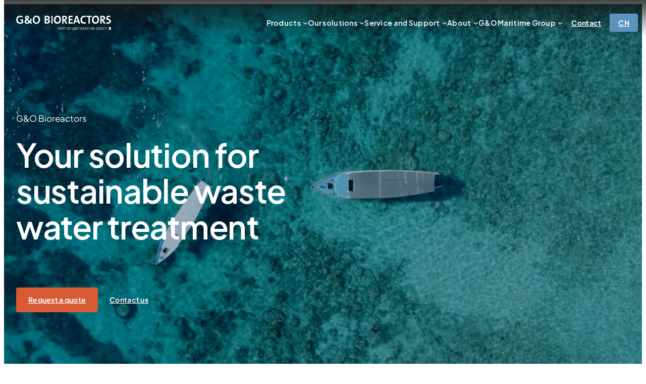

--- FILE ---
content_type: text/html; charset=UTF-8
request_url: https://bioreactors.gomaritimegroup.com/
body_size: 31257
content:
<!DOCTYPE html>
<html lang="en-US">
<head>
	<meta charset="UTF-8" />
	<meta name="viewport" content="width=device-width, initial-scale=1" />
<meta name='robots' content='index, follow, max-image-preview:large, max-snippet:-1, max-video-preview:-1' />

		<!-- Pre-consent for Tag Manager -->
		<script type="text/javascript">
			window.dataLayer = window.dataLayer || [];
			function gtag() {
				dataLayer.push(arguments);
			}
			gtag("consent", "default", {
				ad_storage: "denied",
				analytics_storage: "denied",
				wait_for_update: 1500,
			});
			gtag("set", "ads_data_redaction", true);
		</script>
				<!-- Google Tag Manager -->
		<script>(function(w,d,s,l,i){w[l]=w[l]||[];w[l].push({'gtm.start':
		new Date().getTime(),event:'gtm.js'});var f=d.getElementsByTagName(s)[0],
		j=d.createElement(s),dl=l!='dataLayer'?'&l='+l:'';j.async=true;j.src=
		'https://www.googletagmanager.com/gtm.js?id='+i+dl;f.parentNode.insertBefore(j,f);
		})(window,document,'script','dataLayer','GTM-T54MHD4');</script>

		<!-- Styling -->
		<style type="text/css">
			.nodisplay {
				display:none;
				visibility:hidden;
			}
		</style>
		
	
	<!-- This site is optimized with the Yoast SEO Premium plugin v25.3.1 (Yoast SEO v26.6) - https://yoast.com/wordpress/plugins/seo/ -->
	<meta name="description" content="Explore G&amp;O Bioreactors: Sustainable, efficient wastewater solutions for marine and offshore, securing a greener future." />
	<link rel="canonical" href="https://bioreactors.gomaritimegroup.com/" />
	<meta property="og:locale" content="en_US" />
	<meta property="og:type" content="website" />
	<meta property="og:title" content="Home" />
	<meta property="og:description" content="Explore G&amp;O Bioreactors: Sustainable, efficient wastewater solutions for marine and offshore, securing a greener future." />
	<meta property="og:url" content="https://bioreactors.gomaritimegroup.com/" />
	<meta property="og:site_name" content="Gertsen &amp; Olufsen Bioreactors" />
	<meta property="article:modified_time" content="2025-11-10T08:56:16+00:00" />
	<meta property="og:image" content="https://bioreactors.gomaritimegroup.com/wp-content/uploads/sites/6/2025/11/dsc04063-scaled.jpg" />
	<meta property="og:image:width" content="2560" />
	<meta property="og:image:height" content="1710" />
	<meta property="og:image:type" content="image/jpeg" />
	<meta name="twitter:card" content="summary_large_image" />
	<script type="application/ld+json" class="yoast-schema-graph">{"@context":"https://schema.org","@graph":[{"@type":"WebPage","@id":"https://bioreactors.gomaritimegroup.com/","url":"https://bioreactors.gomaritimegroup.com/","name":"Sustainable waste water treatment - Modern & Eco Friendly","isPartOf":{"@id":"https://bioreactors.gomaritimegroup.com/#website"},"about":{"@id":"https://bioreactors.gomaritimegroup.com/#organization"},"primaryImageOfPage":{"@id":"https://bioreactors.gomaritimegroup.com/#primaryimage"},"image":{"@id":"https://bioreactors.gomaritimegroup.com/#primaryimage"},"thumbnailUrl":"https://bioreactors.gomaritimegroup.com/wp-content/uploads/sites/6/2025/11/dsc04063-1024x684.jpg","datePublished":"2022-12-20T05:24:21+00:00","dateModified":"2025-11-10T08:56:16+00:00","description":"Explore G&O Bioreactors: Sustainable, efficient wastewater solutions for marine and offshore, securing a greener future.","breadcrumb":{"@id":"https://bioreactors.gomaritimegroup.com/#breadcrumb"},"inLanguage":"en-US","potentialAction":[{"@type":"ReadAction","target":["https://bioreactors.gomaritimegroup.com/"]}]},{"@type":"ImageObject","inLanguage":"en-US","@id":"https://bioreactors.gomaritimegroup.com/#primaryimage","url":"https://bioreactors.gomaritimegroup.com/wp-content/uploads/sites/6/2025/11/dsc04063-scaled.jpg","contentUrl":"https://bioreactors.gomaritimegroup.com/wp-content/uploads/sites/6/2025/11/dsc04063-scaled.jpg","width":2560,"height":1710},{"@type":"BreadcrumbList","@id":"https://bioreactors.gomaritimegroup.com/#breadcrumb","itemListElement":[{"@type":"ListItem","position":1,"name":"Home"}]},{"@type":"WebSite","@id":"https://bioreactors.gomaritimegroup.com/#website","url":"https://bioreactors.gomaritimegroup.com/","name":"Gertsen &amp; Olufsen Bioreactors","description":"","publisher":{"@id":"https://bioreactors.gomaritimegroup.com/#organization"},"potentialAction":[{"@type":"SearchAction","target":{"@type":"EntryPoint","urlTemplate":"https://bioreactors.gomaritimegroup.com/?s={search_term_string}"},"query-input":{"@type":"PropertyValueSpecification","valueRequired":true,"valueName":"search_term_string"}}],"inLanguage":"en-US"},{"@type":"Organization","@id":"https://bioreactors.gomaritimegroup.com/#organization","name":"Gertsen &amp; Olufsen Bioreactors","url":"https://bioreactors.gomaritimegroup.com/","logo":{"@type":"ImageObject","inLanguage":"en-US","@id":"https://bioreactors.gomaritimegroup.com/#/schema/logo/image/","url":"https://bioreactors.gomaritimegroup.com/wp-content/uploads/sites/6/2025/01/untitled-design-5.svg","contentUrl":"https://bioreactors.gomaritimegroup.com/wp-content/uploads/sites/6/2025/01/untitled-design-5.svg","caption":"Gertsen &amp; Olufsen Bioreactors"},"image":{"@id":"https://bioreactors.gomaritimegroup.com/#/schema/logo/image/"}}]}</script>
	<meta name="google-site-verification" content="QAgoMRQm-tIdGpnWwDzVzt48-Nz3ickn-9sVu6yHKIY" />
	<!-- / Yoast SEO Premium plugin. -->


<title>Sustainable waste water treatment - Modern &amp; Eco Friendly</title>
<link rel='dns-prefetch' href='//unpkg.com' />
<link rel="alternate" type="application/rss+xml" title="Gertsen &amp; Olufsen Bioreactors &raquo; Feed" href="https://bioreactors.gomaritimegroup.com/feed/" />
<link rel="alternate" type="application/rss+xml" title="Gertsen &amp; Olufsen Bioreactors &raquo; Comments Feed" href="https://bioreactors.gomaritimegroup.com/comments/feed/" />
<link rel="alternate" title="oEmbed (JSON)" type="application/json+oembed" href="https://bioreactors.gomaritimegroup.com/wp-json/oembed/1.0/embed?url=https%3A%2F%2Fbioreactors.gomaritimegroup.com%2F" />
<link rel="alternate" title="oEmbed (XML)" type="text/xml+oembed" href="https://bioreactors.gomaritimegroup.com/wp-json/oembed/1.0/embed?url=https%3A%2F%2Fbioreactors.gomaritimegroup.com%2F&#038;format=xml" />
<style id='wp-img-auto-sizes-contain-inline-css'>
img:is([sizes=auto i],[sizes^="auto," i]){contain-intrinsic-size:3000px 1500px}
/*# sourceURL=wp-img-auto-sizes-contain-inline-css */
</style>
<style id='wp-block-site-logo-inline-css'>
.wp-block-site-logo{box-sizing:border-box;line-height:0}.wp-block-site-logo a{display:inline-block;line-height:0}.wp-block-site-logo.is-default-size img{height:auto;width:120px}.wp-block-site-logo img{height:auto;max-width:100%}.wp-block-site-logo a,.wp-block-site-logo img{border-radius:inherit}.wp-block-site-logo.aligncenter{margin-left:auto;margin-right:auto;text-align:center}:root :where(.wp-block-site-logo.is-style-rounded){border-radius:9999px}
/*# sourceURL=https://bioreactors.gomaritimegroup.com/wp-includes/blocks/site-logo/style.min.css */
</style>
<style id='wp-block-navigation-link-inline-css'>
.wp-block-navigation .wp-block-navigation-item__label{overflow-wrap:break-word}.wp-block-navigation .wp-block-navigation-item__description{display:none}.link-ui-tools{outline:1px solid #f0f0f0;padding:8px}.link-ui-block-inserter{padding-top:8px}.link-ui-block-inserter__back{margin-left:8px;text-transform:uppercase}
/*# sourceURL=https://bioreactors.gomaritimegroup.com/wp-includes/blocks/navigation-link/style.min.css */
</style>
<link rel='stylesheet' id='wp-block-navigation-css' href='https://bioreactors.gomaritimegroup.com/wp-includes/blocks/navigation/style.min.css?ver=6.9' media='all' />
<style id='wp-block-button-inline-css'>
.wp-block-button__link{align-content:center;box-sizing:border-box;cursor:pointer;display:inline-block;height:100%;text-align:center;word-break:break-word}.wp-block-button__link.aligncenter{text-align:center}.wp-block-button__link.alignright{text-align:right}:where(.wp-block-button__link){border-radius:9999px;box-shadow:none;padding:calc(.667em + 2px) calc(1.333em + 2px);text-decoration:none}.wp-block-button[style*=text-decoration] .wp-block-button__link{text-decoration:inherit}.wp-block-buttons>.wp-block-button.has-custom-width{max-width:none}.wp-block-buttons>.wp-block-button.has-custom-width .wp-block-button__link{width:100%}.wp-block-buttons>.wp-block-button.has-custom-font-size .wp-block-button__link{font-size:inherit}.wp-block-buttons>.wp-block-button.wp-block-button__width-25{width:calc(25% - var(--wp--style--block-gap, .5em)*.75)}.wp-block-buttons>.wp-block-button.wp-block-button__width-50{width:calc(50% - var(--wp--style--block-gap, .5em)*.5)}.wp-block-buttons>.wp-block-button.wp-block-button__width-75{width:calc(75% - var(--wp--style--block-gap, .5em)*.25)}.wp-block-buttons>.wp-block-button.wp-block-button__width-100{flex-basis:100%;width:100%}.wp-block-buttons.is-vertical>.wp-block-button.wp-block-button__width-25{width:25%}.wp-block-buttons.is-vertical>.wp-block-button.wp-block-button__width-50{width:50%}.wp-block-buttons.is-vertical>.wp-block-button.wp-block-button__width-75{width:75%}.wp-block-button.is-style-squared,.wp-block-button__link.wp-block-button.is-style-squared{border-radius:0}.wp-block-button.no-border-radius,.wp-block-button__link.no-border-radius{border-radius:0!important}:root :where(.wp-block-button .wp-block-button__link.is-style-outline),:root :where(.wp-block-button.is-style-outline>.wp-block-button__link){border:2px solid;padding:.667em 1.333em}:root :where(.wp-block-button .wp-block-button__link.is-style-outline:not(.has-text-color)),:root :where(.wp-block-button.is-style-outline>.wp-block-button__link:not(.has-text-color)){color:currentColor}:root :where(.wp-block-button .wp-block-button__link.is-style-outline:not(.has-background)),:root :where(.wp-block-button.is-style-outline>.wp-block-button__link:not(.has-background)){background-color:initial;background-image:none}
/*# sourceURL=https://bioreactors.gomaritimegroup.com/wp-includes/blocks/button/style.min.css */
</style>
<style id='wp-block-buttons-inline-css'>
.wp-block-buttons{box-sizing:border-box}.wp-block-buttons.is-vertical{flex-direction:column}.wp-block-buttons.is-vertical>.wp-block-button:last-child{margin-bottom:0}.wp-block-buttons>.wp-block-button{display:inline-block;margin:0}.wp-block-buttons.is-content-justification-left{justify-content:flex-start}.wp-block-buttons.is-content-justification-left.is-vertical{align-items:flex-start}.wp-block-buttons.is-content-justification-center{justify-content:center}.wp-block-buttons.is-content-justification-center.is-vertical{align-items:center}.wp-block-buttons.is-content-justification-right{justify-content:flex-end}.wp-block-buttons.is-content-justification-right.is-vertical{align-items:flex-end}.wp-block-buttons.is-content-justification-space-between{justify-content:space-between}.wp-block-buttons.aligncenter{text-align:center}.wp-block-buttons:not(.is-content-justification-space-between,.is-content-justification-right,.is-content-justification-left,.is-content-justification-center) .wp-block-button.aligncenter{margin-left:auto;margin-right:auto;width:100%}.wp-block-buttons[style*=text-decoration] .wp-block-button,.wp-block-buttons[style*=text-decoration] .wp-block-button__link{text-decoration:inherit}.wp-block-buttons.has-custom-font-size .wp-block-button__link{font-size:inherit}.wp-block-buttons .wp-block-button__link{width:100%}.wp-block-button.aligncenter{text-align:center}
/*# sourceURL=https://bioreactors.gomaritimegroup.com/wp-includes/blocks/buttons/style.min.css */
</style>
<style id='wp-block-group-inline-css'>
.wp-block-group{box-sizing:border-box}:where(.wp-block-group.wp-block-group-is-layout-constrained){position:relative}
/*# sourceURL=https://bioreactors.gomaritimegroup.com/wp-includes/blocks/group/style.min.css */
</style>
<style id='wp-block-paragraph-inline-css'>
.is-small-text{font-size:.875em}.is-regular-text{font-size:1em}.is-large-text{font-size:2.25em}.is-larger-text{font-size:3em}.has-drop-cap:not(:focus):first-letter{float:left;font-size:8.4em;font-style:normal;font-weight:100;line-height:.68;margin:.05em .1em 0 0;text-transform:uppercase}body.rtl .has-drop-cap:not(:focus):first-letter{float:none;margin-left:.1em}p.has-drop-cap.has-background{overflow:hidden}:root :where(p.has-background){padding:1.25em 2.375em}:where(p.has-text-color:not(.has-link-color)) a{color:inherit}p.has-text-align-left[style*="writing-mode:vertical-lr"],p.has-text-align-right[style*="writing-mode:vertical-rl"]{rotate:180deg}
/*# sourceURL=https://bioreactors.gomaritimegroup.com/wp-includes/blocks/paragraph/style.min.css */
</style>
<style id='wp-block-heading-inline-css'>
h1:where(.wp-block-heading).has-background,h2:where(.wp-block-heading).has-background,h3:where(.wp-block-heading).has-background,h4:where(.wp-block-heading).has-background,h5:where(.wp-block-heading).has-background,h6:where(.wp-block-heading).has-background{padding:1.25em 2.375em}h1.has-text-align-left[style*=writing-mode]:where([style*=vertical-lr]),h1.has-text-align-right[style*=writing-mode]:where([style*=vertical-rl]),h2.has-text-align-left[style*=writing-mode]:where([style*=vertical-lr]),h2.has-text-align-right[style*=writing-mode]:where([style*=vertical-rl]),h3.has-text-align-left[style*=writing-mode]:where([style*=vertical-lr]),h3.has-text-align-right[style*=writing-mode]:where([style*=vertical-rl]),h4.has-text-align-left[style*=writing-mode]:where([style*=vertical-lr]),h4.has-text-align-right[style*=writing-mode]:where([style*=vertical-rl]),h5.has-text-align-left[style*=writing-mode]:where([style*=vertical-lr]),h5.has-text-align-right[style*=writing-mode]:where([style*=vertical-rl]),h6.has-text-align-left[style*=writing-mode]:where([style*=vertical-lr]),h6.has-text-align-right[style*=writing-mode]:where([style*=vertical-rl]){rotate:180deg}
/*# sourceURL=https://bioreactors.gomaritimegroup.com/wp-includes/blocks/heading/style.min.css */
</style>
<style id='wp-block-columns-inline-css'>
.wp-block-columns{box-sizing:border-box;display:flex;flex-wrap:wrap!important}@media (min-width:782px){.wp-block-columns{flex-wrap:nowrap!important}}.wp-block-columns{align-items:normal!important}.wp-block-columns.are-vertically-aligned-top{align-items:flex-start}.wp-block-columns.are-vertically-aligned-center{align-items:center}.wp-block-columns.are-vertically-aligned-bottom{align-items:flex-end}@media (max-width:781px){.wp-block-columns:not(.is-not-stacked-on-mobile)>.wp-block-column{flex-basis:100%!important}}@media (min-width:782px){.wp-block-columns:not(.is-not-stacked-on-mobile)>.wp-block-column{flex-basis:0;flex-grow:1}.wp-block-columns:not(.is-not-stacked-on-mobile)>.wp-block-column[style*=flex-basis]{flex-grow:0}}.wp-block-columns.is-not-stacked-on-mobile{flex-wrap:nowrap!important}.wp-block-columns.is-not-stacked-on-mobile>.wp-block-column{flex-basis:0;flex-grow:1}.wp-block-columns.is-not-stacked-on-mobile>.wp-block-column[style*=flex-basis]{flex-grow:0}:where(.wp-block-columns){margin-bottom:1.75em}:where(.wp-block-columns.has-background){padding:1.25em 2.375em}.wp-block-column{flex-grow:1;min-width:0;overflow-wrap:break-word;word-break:break-word}.wp-block-column.is-vertically-aligned-top{align-self:flex-start}.wp-block-column.is-vertically-aligned-center{align-self:center}.wp-block-column.is-vertically-aligned-bottom{align-self:flex-end}.wp-block-column.is-vertically-aligned-stretch{align-self:stretch}.wp-block-column.is-vertically-aligned-bottom,.wp-block-column.is-vertically-aligned-center,.wp-block-column.is-vertically-aligned-top{width:100%}
/*# sourceURL=https://bioreactors.gomaritimegroup.com/wp-includes/blocks/columns/style.min.css */
</style>
<link rel='stylesheet' id='wp-block-cover-css' href='https://bioreactors.gomaritimegroup.com/wp-includes/blocks/cover/style.min.css?ver=6.9' media='all' />
<style id='wp-block-media-text-inline-css'>
.wp-block-media-text{box-sizing:border-box;
  /*!rtl:begin:ignore*/direction:ltr;
  /*!rtl:end:ignore*/display:grid;grid-template-columns:50% 1fr;grid-template-rows:auto}.wp-block-media-text.has-media-on-the-right{grid-template-columns:1fr 50%}.wp-block-media-text.is-vertically-aligned-top>.wp-block-media-text__content,.wp-block-media-text.is-vertically-aligned-top>.wp-block-media-text__media{align-self:start}.wp-block-media-text.is-vertically-aligned-center>.wp-block-media-text__content,.wp-block-media-text.is-vertically-aligned-center>.wp-block-media-text__media,.wp-block-media-text>.wp-block-media-text__content,.wp-block-media-text>.wp-block-media-text__media{align-self:center}.wp-block-media-text.is-vertically-aligned-bottom>.wp-block-media-text__content,.wp-block-media-text.is-vertically-aligned-bottom>.wp-block-media-text__media{align-self:end}.wp-block-media-text>.wp-block-media-text__media{
  /*!rtl:begin:ignore*/grid-column:1;grid-row:1;
  /*!rtl:end:ignore*/margin:0}.wp-block-media-text>.wp-block-media-text__content{direction:ltr;
  /*!rtl:begin:ignore*/grid-column:2;grid-row:1;
  /*!rtl:end:ignore*/padding:0 8%;word-break:break-word}.wp-block-media-text.has-media-on-the-right>.wp-block-media-text__media{
  /*!rtl:begin:ignore*/grid-column:2;grid-row:1
  /*!rtl:end:ignore*/}.wp-block-media-text.has-media-on-the-right>.wp-block-media-text__content{
  /*!rtl:begin:ignore*/grid-column:1;grid-row:1
  /*!rtl:end:ignore*/}.wp-block-media-text__media a{display:block}.wp-block-media-text__media img,.wp-block-media-text__media video{height:auto;max-width:unset;vertical-align:middle;width:100%}.wp-block-media-text.is-image-fill>.wp-block-media-text__media{background-size:cover;height:100%;min-height:250px}.wp-block-media-text.is-image-fill>.wp-block-media-text__media>a{display:block;height:100%}.wp-block-media-text.is-image-fill>.wp-block-media-text__media img{height:1px;margin:-1px;overflow:hidden;padding:0;position:absolute;width:1px;clip:rect(0,0,0,0);border:0}.wp-block-media-text.is-image-fill-element>.wp-block-media-text__media{height:100%;min-height:250px}.wp-block-media-text.is-image-fill-element>.wp-block-media-text__media>a{display:block;height:100%}.wp-block-media-text.is-image-fill-element>.wp-block-media-text__media img{height:100%;object-fit:cover;width:100%}@media (max-width:600px){.wp-block-media-text.is-stacked-on-mobile{grid-template-columns:100%!important}.wp-block-media-text.is-stacked-on-mobile>.wp-block-media-text__media{grid-column:1;grid-row:1}.wp-block-media-text.is-stacked-on-mobile>.wp-block-media-text__content{grid-column:1;grid-row:2}}
/*# sourceURL=https://bioreactors.gomaritimegroup.com/wp-includes/blocks/media-text/style.min.css */
</style>
<style id='wp-block-image-inline-css'>
.wp-block-image>a,.wp-block-image>figure>a{display:inline-block}.wp-block-image img{box-sizing:border-box;height:auto;max-width:100%;vertical-align:bottom}@media not (prefers-reduced-motion){.wp-block-image img.hide{visibility:hidden}.wp-block-image img.show{animation:show-content-image .4s}}.wp-block-image[style*=border-radius] img,.wp-block-image[style*=border-radius]>a{border-radius:inherit}.wp-block-image.has-custom-border img{box-sizing:border-box}.wp-block-image.aligncenter{text-align:center}.wp-block-image.alignfull>a,.wp-block-image.alignwide>a{width:100%}.wp-block-image.alignfull img,.wp-block-image.alignwide img{height:auto;width:100%}.wp-block-image .aligncenter,.wp-block-image .alignleft,.wp-block-image .alignright,.wp-block-image.aligncenter,.wp-block-image.alignleft,.wp-block-image.alignright{display:table}.wp-block-image .aligncenter>figcaption,.wp-block-image .alignleft>figcaption,.wp-block-image .alignright>figcaption,.wp-block-image.aligncenter>figcaption,.wp-block-image.alignleft>figcaption,.wp-block-image.alignright>figcaption{caption-side:bottom;display:table-caption}.wp-block-image .alignleft{float:left;margin:.5em 1em .5em 0}.wp-block-image .alignright{float:right;margin:.5em 0 .5em 1em}.wp-block-image .aligncenter{margin-left:auto;margin-right:auto}.wp-block-image :where(figcaption){margin-bottom:1em;margin-top:.5em}.wp-block-image.is-style-circle-mask img{border-radius:9999px}@supports ((-webkit-mask-image:none) or (mask-image:none)) or (-webkit-mask-image:none){.wp-block-image.is-style-circle-mask img{border-radius:0;-webkit-mask-image:url('data:image/svg+xml;utf8,<svg viewBox="0 0 100 100" xmlns="http://www.w3.org/2000/svg"><circle cx="50" cy="50" r="50"/></svg>');mask-image:url('data:image/svg+xml;utf8,<svg viewBox="0 0 100 100" xmlns="http://www.w3.org/2000/svg"><circle cx="50" cy="50" r="50"/></svg>');mask-mode:alpha;-webkit-mask-position:center;mask-position:center;-webkit-mask-repeat:no-repeat;mask-repeat:no-repeat;-webkit-mask-size:contain;mask-size:contain}}:root :where(.wp-block-image.is-style-rounded img,.wp-block-image .is-style-rounded img){border-radius:9999px}.wp-block-image figure{margin:0}.wp-lightbox-container{display:flex;flex-direction:column;position:relative}.wp-lightbox-container img{cursor:zoom-in}.wp-lightbox-container img:hover+button{opacity:1}.wp-lightbox-container button{align-items:center;backdrop-filter:blur(16px) saturate(180%);background-color:#5a5a5a40;border:none;border-radius:4px;cursor:zoom-in;display:flex;height:20px;justify-content:center;opacity:0;padding:0;position:absolute;right:16px;text-align:center;top:16px;width:20px;z-index:100}@media not (prefers-reduced-motion){.wp-lightbox-container button{transition:opacity .2s ease}}.wp-lightbox-container button:focus-visible{outline:3px auto #5a5a5a40;outline:3px auto -webkit-focus-ring-color;outline-offset:3px}.wp-lightbox-container button:hover{cursor:pointer;opacity:1}.wp-lightbox-container button:focus{opacity:1}.wp-lightbox-container button:focus,.wp-lightbox-container button:hover,.wp-lightbox-container button:not(:hover):not(:active):not(.has-background){background-color:#5a5a5a40;border:none}.wp-lightbox-overlay{box-sizing:border-box;cursor:zoom-out;height:100vh;left:0;overflow:hidden;position:fixed;top:0;visibility:hidden;width:100%;z-index:100000}.wp-lightbox-overlay .close-button{align-items:center;cursor:pointer;display:flex;justify-content:center;min-height:40px;min-width:40px;padding:0;position:absolute;right:calc(env(safe-area-inset-right) + 16px);top:calc(env(safe-area-inset-top) + 16px);z-index:5000000}.wp-lightbox-overlay .close-button:focus,.wp-lightbox-overlay .close-button:hover,.wp-lightbox-overlay .close-button:not(:hover):not(:active):not(.has-background){background:none;border:none}.wp-lightbox-overlay .lightbox-image-container{height:var(--wp--lightbox-container-height);left:50%;overflow:hidden;position:absolute;top:50%;transform:translate(-50%,-50%);transform-origin:top left;width:var(--wp--lightbox-container-width);z-index:9999999999}.wp-lightbox-overlay .wp-block-image{align-items:center;box-sizing:border-box;display:flex;height:100%;justify-content:center;margin:0;position:relative;transform-origin:0 0;width:100%;z-index:3000000}.wp-lightbox-overlay .wp-block-image img{height:var(--wp--lightbox-image-height);min-height:var(--wp--lightbox-image-height);min-width:var(--wp--lightbox-image-width);width:var(--wp--lightbox-image-width)}.wp-lightbox-overlay .wp-block-image figcaption{display:none}.wp-lightbox-overlay button{background:none;border:none}.wp-lightbox-overlay .scrim{background-color:#fff;height:100%;opacity:.9;position:absolute;width:100%;z-index:2000000}.wp-lightbox-overlay.active{visibility:visible}@media not (prefers-reduced-motion){.wp-lightbox-overlay.active{animation:turn-on-visibility .25s both}.wp-lightbox-overlay.active img{animation:turn-on-visibility .35s both}.wp-lightbox-overlay.show-closing-animation:not(.active){animation:turn-off-visibility .35s both}.wp-lightbox-overlay.show-closing-animation:not(.active) img{animation:turn-off-visibility .25s both}.wp-lightbox-overlay.zoom.active{animation:none;opacity:1;visibility:visible}.wp-lightbox-overlay.zoom.active .lightbox-image-container{animation:lightbox-zoom-in .4s}.wp-lightbox-overlay.zoom.active .lightbox-image-container img{animation:none}.wp-lightbox-overlay.zoom.active .scrim{animation:turn-on-visibility .4s forwards}.wp-lightbox-overlay.zoom.show-closing-animation:not(.active){animation:none}.wp-lightbox-overlay.zoom.show-closing-animation:not(.active) .lightbox-image-container{animation:lightbox-zoom-out .4s}.wp-lightbox-overlay.zoom.show-closing-animation:not(.active) .lightbox-image-container img{animation:none}.wp-lightbox-overlay.zoom.show-closing-animation:not(.active) .scrim{animation:turn-off-visibility .4s forwards}}@keyframes show-content-image{0%{visibility:hidden}99%{visibility:hidden}to{visibility:visible}}@keyframes turn-on-visibility{0%{opacity:0}to{opacity:1}}@keyframes turn-off-visibility{0%{opacity:1;visibility:visible}99%{opacity:0;visibility:visible}to{opacity:0;visibility:hidden}}@keyframes lightbox-zoom-in{0%{transform:translate(calc((-100vw + var(--wp--lightbox-scrollbar-width))/2 + var(--wp--lightbox-initial-left-position)),calc(-50vh + var(--wp--lightbox-initial-top-position))) scale(var(--wp--lightbox-scale))}to{transform:translate(-50%,-50%) scale(1)}}@keyframes lightbox-zoom-out{0%{transform:translate(-50%,-50%) scale(1);visibility:visible}99%{visibility:visible}to{transform:translate(calc((-100vw + var(--wp--lightbox-scrollbar-width))/2 + var(--wp--lightbox-initial-left-position)),calc(-50vh + var(--wp--lightbox-initial-top-position))) scale(var(--wp--lightbox-scale));visibility:hidden}}
/*# sourceURL=https://bioreactors.gomaritimegroup.com/wp-includes/blocks/image/style.min.css */
</style>
<link rel='stylesheet' id='activecampaign-form-block-css' href='https://bioreactors.gomaritimegroup.com/wp-content/plugins/activecampaign-subscription-forms/activecampaign-form-block/build/style-index.css?ver=1764325885' media='all' />
<style id='wp-block-post-content-inline-css'>
.wp-block-post-content{display:flow-root}
/*# sourceURL=https://bioreactors.gomaritimegroup.com/wp-includes/blocks/post-content/style.min.css */
</style>
<style id='wp-block-social-links-inline-css'>
.wp-block-social-links{background:none;box-sizing:border-box;margin-left:0;padding-left:0;padding-right:0;text-indent:0}.wp-block-social-links .wp-social-link a,.wp-block-social-links .wp-social-link a:hover{border-bottom:0;box-shadow:none;text-decoration:none}.wp-block-social-links .wp-social-link svg{height:1em;width:1em}.wp-block-social-links .wp-social-link span:not(.screen-reader-text){font-size:.65em;margin-left:.5em;margin-right:.5em}.wp-block-social-links.has-small-icon-size{font-size:16px}.wp-block-social-links,.wp-block-social-links.has-normal-icon-size{font-size:24px}.wp-block-social-links.has-large-icon-size{font-size:36px}.wp-block-social-links.has-huge-icon-size{font-size:48px}.wp-block-social-links.aligncenter{display:flex;justify-content:center}.wp-block-social-links.alignright{justify-content:flex-end}.wp-block-social-link{border-radius:9999px;display:block}@media not (prefers-reduced-motion){.wp-block-social-link{transition:transform .1s ease}}.wp-block-social-link{height:auto}.wp-block-social-link a{align-items:center;display:flex;line-height:0}.wp-block-social-link:hover{transform:scale(1.1)}.wp-block-social-links .wp-block-social-link.wp-social-link{display:inline-block;margin:0;padding:0}.wp-block-social-links .wp-block-social-link.wp-social-link .wp-block-social-link-anchor,.wp-block-social-links .wp-block-social-link.wp-social-link .wp-block-social-link-anchor svg,.wp-block-social-links .wp-block-social-link.wp-social-link .wp-block-social-link-anchor:active,.wp-block-social-links .wp-block-social-link.wp-social-link .wp-block-social-link-anchor:hover,.wp-block-social-links .wp-block-social-link.wp-social-link .wp-block-social-link-anchor:visited{color:currentColor;fill:currentColor}:where(.wp-block-social-links:not(.is-style-logos-only)) .wp-social-link{background-color:#f0f0f0;color:#444}:where(.wp-block-social-links:not(.is-style-logos-only)) .wp-social-link-amazon{background-color:#f90;color:#fff}:where(.wp-block-social-links:not(.is-style-logos-only)) .wp-social-link-bandcamp{background-color:#1ea0c3;color:#fff}:where(.wp-block-social-links:not(.is-style-logos-only)) .wp-social-link-behance{background-color:#0757fe;color:#fff}:where(.wp-block-social-links:not(.is-style-logos-only)) .wp-social-link-bluesky{background-color:#0a7aff;color:#fff}:where(.wp-block-social-links:not(.is-style-logos-only)) .wp-social-link-codepen{background-color:#1e1f26;color:#fff}:where(.wp-block-social-links:not(.is-style-logos-only)) .wp-social-link-deviantart{background-color:#02e49b;color:#fff}:where(.wp-block-social-links:not(.is-style-logos-only)) .wp-social-link-discord{background-color:#5865f2;color:#fff}:where(.wp-block-social-links:not(.is-style-logos-only)) .wp-social-link-dribbble{background-color:#e94c89;color:#fff}:where(.wp-block-social-links:not(.is-style-logos-only)) .wp-social-link-dropbox{background-color:#4280ff;color:#fff}:where(.wp-block-social-links:not(.is-style-logos-only)) .wp-social-link-etsy{background-color:#f45800;color:#fff}:where(.wp-block-social-links:not(.is-style-logos-only)) .wp-social-link-facebook{background-color:#0866ff;color:#fff}:where(.wp-block-social-links:not(.is-style-logos-only)) .wp-social-link-fivehundredpx{background-color:#000;color:#fff}:where(.wp-block-social-links:not(.is-style-logos-only)) .wp-social-link-flickr{background-color:#0461dd;color:#fff}:where(.wp-block-social-links:not(.is-style-logos-only)) .wp-social-link-foursquare{background-color:#e65678;color:#fff}:where(.wp-block-social-links:not(.is-style-logos-only)) .wp-social-link-github{background-color:#24292d;color:#fff}:where(.wp-block-social-links:not(.is-style-logos-only)) .wp-social-link-goodreads{background-color:#eceadd;color:#382110}:where(.wp-block-social-links:not(.is-style-logos-only)) .wp-social-link-google{background-color:#ea4434;color:#fff}:where(.wp-block-social-links:not(.is-style-logos-only)) .wp-social-link-gravatar{background-color:#1d4fc4;color:#fff}:where(.wp-block-social-links:not(.is-style-logos-only)) .wp-social-link-instagram{background-color:#f00075;color:#fff}:where(.wp-block-social-links:not(.is-style-logos-only)) .wp-social-link-lastfm{background-color:#e21b24;color:#fff}:where(.wp-block-social-links:not(.is-style-logos-only)) .wp-social-link-linkedin{background-color:#0d66c2;color:#fff}:where(.wp-block-social-links:not(.is-style-logos-only)) .wp-social-link-mastodon{background-color:#3288d4;color:#fff}:where(.wp-block-social-links:not(.is-style-logos-only)) .wp-social-link-medium{background-color:#000;color:#fff}:where(.wp-block-social-links:not(.is-style-logos-only)) .wp-social-link-meetup{background-color:#f6405f;color:#fff}:where(.wp-block-social-links:not(.is-style-logos-only)) .wp-social-link-patreon{background-color:#000;color:#fff}:where(.wp-block-social-links:not(.is-style-logos-only)) .wp-social-link-pinterest{background-color:#e60122;color:#fff}:where(.wp-block-social-links:not(.is-style-logos-only)) .wp-social-link-pocket{background-color:#ef4155;color:#fff}:where(.wp-block-social-links:not(.is-style-logos-only)) .wp-social-link-reddit{background-color:#ff4500;color:#fff}:where(.wp-block-social-links:not(.is-style-logos-only)) .wp-social-link-skype{background-color:#0478d7;color:#fff}:where(.wp-block-social-links:not(.is-style-logos-only)) .wp-social-link-snapchat{background-color:#fefc00;color:#fff;stroke:#000}:where(.wp-block-social-links:not(.is-style-logos-only)) .wp-social-link-soundcloud{background-color:#ff5600;color:#fff}:where(.wp-block-social-links:not(.is-style-logos-only)) .wp-social-link-spotify{background-color:#1bd760;color:#fff}:where(.wp-block-social-links:not(.is-style-logos-only)) .wp-social-link-telegram{background-color:#2aabee;color:#fff}:where(.wp-block-social-links:not(.is-style-logos-only)) .wp-social-link-threads{background-color:#000;color:#fff}:where(.wp-block-social-links:not(.is-style-logos-only)) .wp-social-link-tiktok{background-color:#000;color:#fff}:where(.wp-block-social-links:not(.is-style-logos-only)) .wp-social-link-tumblr{background-color:#011835;color:#fff}:where(.wp-block-social-links:not(.is-style-logos-only)) .wp-social-link-twitch{background-color:#6440a4;color:#fff}:where(.wp-block-social-links:not(.is-style-logos-only)) .wp-social-link-twitter{background-color:#1da1f2;color:#fff}:where(.wp-block-social-links:not(.is-style-logos-only)) .wp-social-link-vimeo{background-color:#1eb7ea;color:#fff}:where(.wp-block-social-links:not(.is-style-logos-only)) .wp-social-link-vk{background-color:#4680c2;color:#fff}:where(.wp-block-social-links:not(.is-style-logos-only)) .wp-social-link-wordpress{background-color:#3499cd;color:#fff}:where(.wp-block-social-links:not(.is-style-logos-only)) .wp-social-link-whatsapp{background-color:#25d366;color:#fff}:where(.wp-block-social-links:not(.is-style-logos-only)) .wp-social-link-x{background-color:#000;color:#fff}:where(.wp-block-social-links:not(.is-style-logos-only)) .wp-social-link-yelp{background-color:#d32422;color:#fff}:where(.wp-block-social-links:not(.is-style-logos-only)) .wp-social-link-youtube{background-color:red;color:#fff}:where(.wp-block-social-links.is-style-logos-only) .wp-social-link{background:none}:where(.wp-block-social-links.is-style-logos-only) .wp-social-link svg{height:1.25em;width:1.25em}:where(.wp-block-social-links.is-style-logos-only) .wp-social-link-amazon{color:#f90}:where(.wp-block-social-links.is-style-logos-only) .wp-social-link-bandcamp{color:#1ea0c3}:where(.wp-block-social-links.is-style-logos-only) .wp-social-link-behance{color:#0757fe}:where(.wp-block-social-links.is-style-logos-only) .wp-social-link-bluesky{color:#0a7aff}:where(.wp-block-social-links.is-style-logos-only) .wp-social-link-codepen{color:#1e1f26}:where(.wp-block-social-links.is-style-logos-only) .wp-social-link-deviantart{color:#02e49b}:where(.wp-block-social-links.is-style-logos-only) .wp-social-link-discord{color:#5865f2}:where(.wp-block-social-links.is-style-logos-only) .wp-social-link-dribbble{color:#e94c89}:where(.wp-block-social-links.is-style-logos-only) .wp-social-link-dropbox{color:#4280ff}:where(.wp-block-social-links.is-style-logos-only) .wp-social-link-etsy{color:#f45800}:where(.wp-block-social-links.is-style-logos-only) .wp-social-link-facebook{color:#0866ff}:where(.wp-block-social-links.is-style-logos-only) .wp-social-link-fivehundredpx{color:#000}:where(.wp-block-social-links.is-style-logos-only) .wp-social-link-flickr{color:#0461dd}:where(.wp-block-social-links.is-style-logos-only) .wp-social-link-foursquare{color:#e65678}:where(.wp-block-social-links.is-style-logos-only) .wp-social-link-github{color:#24292d}:where(.wp-block-social-links.is-style-logos-only) .wp-social-link-goodreads{color:#382110}:where(.wp-block-social-links.is-style-logos-only) .wp-social-link-google{color:#ea4434}:where(.wp-block-social-links.is-style-logos-only) .wp-social-link-gravatar{color:#1d4fc4}:where(.wp-block-social-links.is-style-logos-only) .wp-social-link-instagram{color:#f00075}:where(.wp-block-social-links.is-style-logos-only) .wp-social-link-lastfm{color:#e21b24}:where(.wp-block-social-links.is-style-logos-only) .wp-social-link-linkedin{color:#0d66c2}:where(.wp-block-social-links.is-style-logos-only) .wp-social-link-mastodon{color:#3288d4}:where(.wp-block-social-links.is-style-logos-only) .wp-social-link-medium{color:#000}:where(.wp-block-social-links.is-style-logos-only) .wp-social-link-meetup{color:#f6405f}:where(.wp-block-social-links.is-style-logos-only) .wp-social-link-patreon{color:#000}:where(.wp-block-social-links.is-style-logos-only) .wp-social-link-pinterest{color:#e60122}:where(.wp-block-social-links.is-style-logos-only) .wp-social-link-pocket{color:#ef4155}:where(.wp-block-social-links.is-style-logos-only) .wp-social-link-reddit{color:#ff4500}:where(.wp-block-social-links.is-style-logos-only) .wp-social-link-skype{color:#0478d7}:where(.wp-block-social-links.is-style-logos-only) .wp-social-link-snapchat{color:#fff;stroke:#000}:where(.wp-block-social-links.is-style-logos-only) .wp-social-link-soundcloud{color:#ff5600}:where(.wp-block-social-links.is-style-logos-only) .wp-social-link-spotify{color:#1bd760}:where(.wp-block-social-links.is-style-logos-only) .wp-social-link-telegram{color:#2aabee}:where(.wp-block-social-links.is-style-logos-only) .wp-social-link-threads{color:#000}:where(.wp-block-social-links.is-style-logos-only) .wp-social-link-tiktok{color:#000}:where(.wp-block-social-links.is-style-logos-only) .wp-social-link-tumblr{color:#011835}:where(.wp-block-social-links.is-style-logos-only) .wp-social-link-twitch{color:#6440a4}:where(.wp-block-social-links.is-style-logos-only) .wp-social-link-twitter{color:#1da1f2}:where(.wp-block-social-links.is-style-logos-only) .wp-social-link-vimeo{color:#1eb7ea}:where(.wp-block-social-links.is-style-logos-only) .wp-social-link-vk{color:#4680c2}:where(.wp-block-social-links.is-style-logos-only) .wp-social-link-whatsapp{color:#25d366}:where(.wp-block-social-links.is-style-logos-only) .wp-social-link-wordpress{color:#3499cd}:where(.wp-block-social-links.is-style-logos-only) .wp-social-link-x{color:#000}:where(.wp-block-social-links.is-style-logos-only) .wp-social-link-yelp{color:#d32422}:where(.wp-block-social-links.is-style-logos-only) .wp-social-link-youtube{color:red}.wp-block-social-links.is-style-pill-shape .wp-social-link{width:auto}:root :where(.wp-block-social-links .wp-social-link a){padding:.25em}:root :where(.wp-block-social-links.is-style-logos-only .wp-social-link a){padding:0}:root :where(.wp-block-social-links.is-style-pill-shape .wp-social-link a){padding-left:.6666666667em;padding-right:.6666666667em}.wp-block-social-links:not(.has-icon-color):not(.has-icon-background-color) .wp-social-link-snapchat .wp-block-social-link-label{color:#000}
/*# sourceURL=https://bioreactors.gomaritimegroup.com/wp-includes/blocks/social-links/style.min.css */
</style>
<link rel='stylesheet' id='wp-block-library-css' href='https://bioreactors.gomaritimegroup.com/wp-includes/css/dist/block-library/common.min.css?ver=6.9' media='all' />
<style id='global-styles-inline-css'>
:root{--wp--preset--aspect-ratio--square: 1;--wp--preset--aspect-ratio--4-3: 4/3;--wp--preset--aspect-ratio--3-4: 3/4;--wp--preset--aspect-ratio--3-2: 3/2;--wp--preset--aspect-ratio--2-3: 2/3;--wp--preset--aspect-ratio--16-9: 16/9;--wp--preset--aspect-ratio--9-16: 9/16;--wp--preset--color--black: #000000;--wp--preset--color--cyan-bluish-gray: #abb8c3;--wp--preset--color--white: #FFFFFF;--wp--preset--color--pale-pink: #f78da7;--wp--preset--color--vivid-red: #cf2e2e;--wp--preset--color--luminous-vivid-orange: #ff6900;--wp--preset--color--luminous-vivid-amber: #fcb900;--wp--preset--color--light-green-cyan: #7bdcb5;--wp--preset--color--vivid-green-cyan: #00d084;--wp--preset--color--pale-cyan-blue: #8ed1fc;--wp--preset--color--vivid-cyan-blue: #0693e3;--wp--preset--color--vivid-purple: #9b51e0;--wp--preset--color--blue-dark: #003056;--wp--preset--color--blue-light: #5C94C0;--wp--preset--color--green: #02827B;--wp--preset--color--orange: #D65A33;--wp--preset--color--grey-dark: #777777;--wp--preset--color--grey-medium: #8D8D8D;--wp--preset--color--grey-light: #CCCCCC;--wp--preset--color--grey-lighter: #F0F0F0;--wp--preset--color--offwhite: #F5F5F5;--wp--preset--gradient--vivid-cyan-blue-to-vivid-purple: linear-gradient(135deg,rgb(6,147,227) 0%,rgb(155,81,224) 100%);--wp--preset--gradient--light-green-cyan-to-vivid-green-cyan: linear-gradient(135deg,rgb(122,220,180) 0%,rgb(0,208,130) 100%);--wp--preset--gradient--luminous-vivid-amber-to-luminous-vivid-orange: linear-gradient(135deg,rgb(252,185,0) 0%,rgb(255,105,0) 100%);--wp--preset--gradient--luminous-vivid-orange-to-vivid-red: linear-gradient(135deg,rgb(255,105,0) 0%,rgb(207,46,46) 100%);--wp--preset--gradient--very-light-gray-to-cyan-bluish-gray: linear-gradient(135deg,rgb(238,238,238) 0%,rgb(169,184,195) 100%);--wp--preset--gradient--cool-to-warm-spectrum: linear-gradient(135deg,rgb(74,234,220) 0%,rgb(151,120,209) 20%,rgb(207,42,186) 40%,rgb(238,44,130) 60%,rgb(251,105,98) 80%,rgb(254,248,76) 100%);--wp--preset--gradient--blush-light-purple: linear-gradient(135deg,rgb(255,206,236) 0%,rgb(152,150,240) 100%);--wp--preset--gradient--blush-bordeaux: linear-gradient(135deg,rgb(254,205,165) 0%,rgb(254,45,45) 50%,rgb(107,0,62) 100%);--wp--preset--gradient--luminous-dusk: linear-gradient(135deg,rgb(255,203,112) 0%,rgb(199,81,192) 50%,rgb(65,88,208) 100%);--wp--preset--gradient--pale-ocean: linear-gradient(135deg,rgb(255,245,203) 0%,rgb(182,227,212) 50%,rgb(51,167,181) 100%);--wp--preset--gradient--electric-grass: linear-gradient(135deg,rgb(202,248,128) 0%,rgb(113,206,126) 100%);--wp--preset--gradient--midnight: linear-gradient(135deg,rgb(2,3,129) 0%,rgb(40,116,252) 100%);--wp--preset--font-size--small: 13px;--wp--preset--font-size--medium: clamp(14px, 0.875rem + ((1vw - 3.2px) * 0.63), 20px);--wp--preset--font-size--large: clamp(22.041px, 1.378rem + ((1vw - 3.2px) * 1.466), 36px);--wp--preset--font-size--x-large: clamp(25.014px, 1.563rem + ((1vw - 3.2px) * 1.784), 42px);--wp--preset--spacing--20: 0.44rem;--wp--preset--spacing--30: 0.67rem;--wp--preset--spacing--40: 1rem;--wp--preset--spacing--50: 1.5rem;--wp--preset--spacing--60: 2.25rem;--wp--preset--spacing--70: 3.38rem;--wp--preset--spacing--80: 5.06rem;--wp--preset--shadow--natural: 6px 6px 9px rgba(0, 0, 0, 0.2);--wp--preset--shadow--deep: 12px 12px 50px rgba(0, 0, 0, 0.4);--wp--preset--shadow--sharp: 6px 6px 0px rgba(0, 0, 0, 0.2);--wp--preset--shadow--outlined: 6px 6px 0px -3px rgb(255, 255, 255), 6px 6px rgb(0, 0, 0);--wp--preset--shadow--crisp: 6px 6px 0px rgb(0, 0, 0);--wp--custom--full-width: 100%;--wp--custom--wide-width: 1312px;--wp--custom--default-width: var(--wp--style--global--content-size);--wp--custom--text-max-width: 732px;--wp--custom--body-background: var(--wp--preset--color--white);--wp--custom--content-background: var(--wp--preset--color--white);--wp--custom--inner-padding: 85px;--wp--custom--block-spacing: 90px;--wp--custom--mobile-padding: 24px;--wp--custom--spacing-hard-hard: 0px;--wp--custom--spacing-hard-normal: 85px;--wp--custom--spacing-hard-soft: 120px;--wp--custom--spacing-normal-hard: 72px;--wp--custom--spacing-normal-normal: 85px;--wp--custom--spacing-normal-soft: 120px;--wp--custom--spacing-soft-hard: 120px;--wp--custom--spacing-soft-normal: 60px;--wp--custom--spacing-soft-soft: 0px;--wp--custom--text-light: var(--wp--preset--color--white);--wp--custom--text-dark: var(--wp--preset--color--black);--wp--custom--brand-color: var(--wp--preset--color--orange);--wp--custom--magic-padding: clamp(var(--wp--custom--mobile-padding,24px) , 100%, calc( ( var(--wp--custom--full-width,100%) - var(--wp--style--global--wide-size,1200px) ) / 2 ) );--wp--custom--border-radius: 16px;--wp--custom--fluid-padding: clamp(var(--wp--custom--mobile-padding),(calc(100vw - 599px) / 6.8),var(--wp--custom--inner-padding));}p{--wp--preset--font-size--tiny: clamp(13px, 0.813rem + ((1vw - 3.2px) * 1), 13px);--wp--preset--font-size--small: clamp(15px, 0.938rem + ((1vw - 3.2px) * 1), 15px);--wp--preset--font-size--regular: clamp(17px, 1.063rem + ((1vw - 3.2px) * 1), 17px);--wp--preset--font-size--large: clamp(22px, 1.375rem + ((1vw - 3.2px) * 1), 22px);}.wp-block-list{--wp--preset--font-size--tiny: clamp(10px, 0.625rem + ((1vw - 3.2px) * 0.315), 13px);--wp--preset--font-size--small: clamp(12px, 0.75rem + ((1vw - 3.2px) * 0.315), 15px);--wp--preset--font-size--regular: clamp(14px, 0.875rem + ((1vw - 3.2px) * 0.315), 17px);--wp--preset--font-size--large: clamp(16px, 1rem + ((1vw - 3.2px) * 0.63), 22px);}.wp-block-go-icon{--wp--preset--font-size--small: 24px;--wp--preset--font-size--medium: 40px;--wp--preset--font-size--large: 60px;}:root { --wp--style--global--content-size: 1272px;--wp--style--global--wide-size: 1272px; }:where(body) { margin: 0; }.wp-site-blocks > .alignleft { float: left; margin-right: 2em; }.wp-site-blocks > .alignright { float: right; margin-left: 2em; }.wp-site-blocks > .aligncenter { justify-content: center; margin-left: auto; margin-right: auto; }:where(.is-layout-flex){gap: 0.5em;}:where(.is-layout-grid){gap: 0.5em;}.is-layout-flow > .alignleft{float: left;margin-inline-start: 0;margin-inline-end: 2em;}.is-layout-flow > .alignright{float: right;margin-inline-start: 2em;margin-inline-end: 0;}.is-layout-flow > .aligncenter{margin-left: auto !important;margin-right: auto !important;}.is-layout-constrained > .alignleft{float: left;margin-inline-start: 0;margin-inline-end: 2em;}.is-layout-constrained > .alignright{float: right;margin-inline-start: 2em;margin-inline-end: 0;}.is-layout-constrained > .aligncenter{margin-left: auto !important;margin-right: auto !important;}.is-layout-constrained > :where(:not(.alignleft):not(.alignright):not(.alignfull)){max-width: var(--wp--style--global--content-size);margin-left: auto !important;margin-right: auto !important;}.is-layout-constrained > .alignwide{max-width: var(--wp--style--global--wide-size);}body .is-layout-flex{display: flex;}.is-layout-flex{flex-wrap: wrap;align-items: center;}.is-layout-flex > :is(*, div){margin: 0;}body .is-layout-grid{display: grid;}.is-layout-grid > :is(*, div){margin: 0;}body{background-color: var(--wp--custom--body-background);color: var(--wp--preset--color--black);font-family: 'Plus Jakarta Sans', sans-serif;padding-top: 0px;padding-right: 0px;padding-bottom: 0px;padding-left: 0px;}a:where(:not(.wp-element-button)){text-decoration: underline;}:root :where(.wp-element-button, .wp-block-button__link){background-color: #32373c;border-width: 0;color: #fff;font-family: inherit;font-size: inherit;font-style: inherit;font-weight: inherit;letter-spacing: inherit;line-height: inherit;padding-top: calc(0.667em + 2px);padding-right: calc(1.333em + 2px);padding-bottom: calc(0.667em + 2px);padding-left: calc(1.333em + 2px);text-decoration: none;text-transform: inherit;}.has-black-color{color: var(--wp--preset--color--black) !important;}.has-cyan-bluish-gray-color{color: var(--wp--preset--color--cyan-bluish-gray) !important;}.has-white-color{color: var(--wp--preset--color--white) !important;}.has-pale-pink-color{color: var(--wp--preset--color--pale-pink) !important;}.has-vivid-red-color{color: var(--wp--preset--color--vivid-red) !important;}.has-luminous-vivid-orange-color{color: var(--wp--preset--color--luminous-vivid-orange) !important;}.has-luminous-vivid-amber-color{color: var(--wp--preset--color--luminous-vivid-amber) !important;}.has-light-green-cyan-color{color: var(--wp--preset--color--light-green-cyan) !important;}.has-vivid-green-cyan-color{color: var(--wp--preset--color--vivid-green-cyan) !important;}.has-pale-cyan-blue-color{color: var(--wp--preset--color--pale-cyan-blue) !important;}.has-vivid-cyan-blue-color{color: var(--wp--preset--color--vivid-cyan-blue) !important;}.has-vivid-purple-color{color: var(--wp--preset--color--vivid-purple) !important;}.has-blue-dark-color{color: var(--wp--preset--color--blue-dark) !important;}.has-blue-light-color{color: var(--wp--preset--color--blue-light) !important;}.has-green-color{color: var(--wp--preset--color--green) !important;}.has-orange-color{color: var(--wp--preset--color--orange) !important;}.has-grey-dark-color{color: var(--wp--preset--color--grey-dark) !important;}.has-grey-medium-color{color: var(--wp--preset--color--grey-medium) !important;}.has-grey-light-color{color: var(--wp--preset--color--grey-light) !important;}.has-grey-lighter-color{color: var(--wp--preset--color--grey-lighter) !important;}.has-offwhite-color{color: var(--wp--preset--color--offwhite) !important;}.has-black-background-color{background-color: var(--wp--preset--color--black) !important;}.has-cyan-bluish-gray-background-color{background-color: var(--wp--preset--color--cyan-bluish-gray) !important;}.has-white-background-color{background-color: var(--wp--preset--color--white) !important;}.has-pale-pink-background-color{background-color: var(--wp--preset--color--pale-pink) !important;}.has-vivid-red-background-color{background-color: var(--wp--preset--color--vivid-red) !important;}.has-luminous-vivid-orange-background-color{background-color: var(--wp--preset--color--luminous-vivid-orange) !important;}.has-luminous-vivid-amber-background-color{background-color: var(--wp--preset--color--luminous-vivid-amber) !important;}.has-light-green-cyan-background-color{background-color: var(--wp--preset--color--light-green-cyan) !important;}.has-vivid-green-cyan-background-color{background-color: var(--wp--preset--color--vivid-green-cyan) !important;}.has-pale-cyan-blue-background-color{background-color: var(--wp--preset--color--pale-cyan-blue) !important;}.has-vivid-cyan-blue-background-color{background-color: var(--wp--preset--color--vivid-cyan-blue) !important;}.has-vivid-purple-background-color{background-color: var(--wp--preset--color--vivid-purple) !important;}.has-blue-dark-background-color{background-color: var(--wp--preset--color--blue-dark) !important;}.has-blue-light-background-color{background-color: var(--wp--preset--color--blue-light) !important;}.has-green-background-color{background-color: var(--wp--preset--color--green) !important;}.has-orange-background-color{background-color: var(--wp--preset--color--orange) !important;}.has-grey-dark-background-color{background-color: var(--wp--preset--color--grey-dark) !important;}.has-grey-medium-background-color{background-color: var(--wp--preset--color--grey-medium) !important;}.has-grey-light-background-color{background-color: var(--wp--preset--color--grey-light) !important;}.has-grey-lighter-background-color{background-color: var(--wp--preset--color--grey-lighter) !important;}.has-offwhite-background-color{background-color: var(--wp--preset--color--offwhite) !important;}.has-black-border-color{border-color: var(--wp--preset--color--black) !important;}.has-cyan-bluish-gray-border-color{border-color: var(--wp--preset--color--cyan-bluish-gray) !important;}.has-white-border-color{border-color: var(--wp--preset--color--white) !important;}.has-pale-pink-border-color{border-color: var(--wp--preset--color--pale-pink) !important;}.has-vivid-red-border-color{border-color: var(--wp--preset--color--vivid-red) !important;}.has-luminous-vivid-orange-border-color{border-color: var(--wp--preset--color--luminous-vivid-orange) !important;}.has-luminous-vivid-amber-border-color{border-color: var(--wp--preset--color--luminous-vivid-amber) !important;}.has-light-green-cyan-border-color{border-color: var(--wp--preset--color--light-green-cyan) !important;}.has-vivid-green-cyan-border-color{border-color: var(--wp--preset--color--vivid-green-cyan) !important;}.has-pale-cyan-blue-border-color{border-color: var(--wp--preset--color--pale-cyan-blue) !important;}.has-vivid-cyan-blue-border-color{border-color: var(--wp--preset--color--vivid-cyan-blue) !important;}.has-vivid-purple-border-color{border-color: var(--wp--preset--color--vivid-purple) !important;}.has-blue-dark-border-color{border-color: var(--wp--preset--color--blue-dark) !important;}.has-blue-light-border-color{border-color: var(--wp--preset--color--blue-light) !important;}.has-green-border-color{border-color: var(--wp--preset--color--green) !important;}.has-orange-border-color{border-color: var(--wp--preset--color--orange) !important;}.has-grey-dark-border-color{border-color: var(--wp--preset--color--grey-dark) !important;}.has-grey-medium-border-color{border-color: var(--wp--preset--color--grey-medium) !important;}.has-grey-light-border-color{border-color: var(--wp--preset--color--grey-light) !important;}.has-grey-lighter-border-color{border-color: var(--wp--preset--color--grey-lighter) !important;}.has-offwhite-border-color{border-color: var(--wp--preset--color--offwhite) !important;}.has-vivid-cyan-blue-to-vivid-purple-gradient-background{background: var(--wp--preset--gradient--vivid-cyan-blue-to-vivid-purple) !important;}.has-light-green-cyan-to-vivid-green-cyan-gradient-background{background: var(--wp--preset--gradient--light-green-cyan-to-vivid-green-cyan) !important;}.has-luminous-vivid-amber-to-luminous-vivid-orange-gradient-background{background: var(--wp--preset--gradient--luminous-vivid-amber-to-luminous-vivid-orange) !important;}.has-luminous-vivid-orange-to-vivid-red-gradient-background{background: var(--wp--preset--gradient--luminous-vivid-orange-to-vivid-red) !important;}.has-very-light-gray-to-cyan-bluish-gray-gradient-background{background: var(--wp--preset--gradient--very-light-gray-to-cyan-bluish-gray) !important;}.has-cool-to-warm-spectrum-gradient-background{background: var(--wp--preset--gradient--cool-to-warm-spectrum) !important;}.has-blush-light-purple-gradient-background{background: var(--wp--preset--gradient--blush-light-purple) !important;}.has-blush-bordeaux-gradient-background{background: var(--wp--preset--gradient--blush-bordeaux) !important;}.has-luminous-dusk-gradient-background{background: var(--wp--preset--gradient--luminous-dusk) !important;}.has-pale-ocean-gradient-background{background: var(--wp--preset--gradient--pale-ocean) !important;}.has-electric-grass-gradient-background{background: var(--wp--preset--gradient--electric-grass) !important;}.has-midnight-gradient-background{background: var(--wp--preset--gradient--midnight) !important;}.has-small-font-size{font-size: var(--wp--preset--font-size--small) !important;}.has-medium-font-size{font-size: var(--wp--preset--font-size--medium) !important;}.has-large-font-size{font-size: var(--wp--preset--font-size--large) !important;}.has-x-large-font-size{font-size: var(--wp--preset--font-size--x-large) !important;}p.has-tiny-font-size{font-size: var(--wp--preset--font-size--tiny) !important;}p.has-small-font-size{font-size: var(--wp--preset--font-size--small) !important;}p.has-regular-font-size{font-size: var(--wp--preset--font-size--regular) !important;}p.has-large-font-size{font-size: var(--wp--preset--font-size--large) !important;}.wp-block-list.has-tiny-font-size{font-size: var(--wp--preset--font-size--tiny) !important;}.wp-block-list.has-small-font-size{font-size: var(--wp--preset--font-size--small) !important;}.wp-block-list.has-regular-font-size{font-size: var(--wp--preset--font-size--regular) !important;}.wp-block-list.has-large-font-size{font-size: var(--wp--preset--font-size--large) !important;}.wp-block-go-icon.has-small-font-size{font-size: var(--wp--preset--font-size--small) !important;}.wp-block-go-icon.has-medium-font-size{font-size: var(--wp--preset--font-size--medium) !important;}.wp-block-go-icon.has-large-font-size{font-size: var(--wp--preset--font-size--large) !important;}
:where(.wp-block-columns.is-layout-flex){gap: 2em;}:where(.wp-block-columns.is-layout-grid){gap: 2em;}
/*# sourceURL=global-styles-inline-css */
</style>
<style id='block-style-variation-styles-inline-css'>
:root :where(.wp-block-button.is-style-outline--2 .wp-block-button__link){background: transparent none;border-color: currentColor;border-width: 2px;border-style: solid;color: currentColor;padding-top: 0.667em;padding-right: 1.33em;padding-bottom: 0.667em;padding-left: 1.33em;}
:root :where(.wp-block-button.is-style-outline--3 .wp-block-button__link){background: transparent none;border-color: currentColor;border-width: 2px;border-style: solid;color: currentColor;padding-top: 0.667em;padding-right: 1.33em;padding-bottom: 0.667em;padding-left: 1.33em;}
/*# sourceURL=block-style-variation-styles-inline-css */
</style>
<link rel='stylesheet' id='wp-components-css' href='https://bioreactors.gomaritimegroup.com/wp-includes/css/dist/components/style.min.css?ver=6.9' media='all' />
<link rel='stylesheet' id='wp-preferences-css' href='https://bioreactors.gomaritimegroup.com/wp-includes/css/dist/preferences/style.min.css?ver=6.9' media='all' />
<link rel='stylesheet' id='wp-block-editor-css' href='https://bioreactors.gomaritimegroup.com/wp-includes/css/dist/block-editor/style.min.css?ver=6.9' media='all' />
<link rel='stylesheet' id='popup-maker-block-library-style-css' href='https://bioreactors.gomaritimegroup.com/wp-content/plugins/popup-maker/dist/packages/block-library-style.css?ver=dbea705cfafe089d65f1' media='all' />
<style id='core-block-supports-inline-css'>
.wp-container-core-group-is-layout-3d213aab{justify-content:space-between;}.wp-elements-54ce9ab686194a0f78d2067137c5d8ac a:where(:not(.wp-element-button)){color:var(--wp--preset--color--white);}.wp-container-core-columns-is-layout-9d6595d7{flex-wrap:nowrap;}.wp-elements-c6f8135b9911334abb625c234f0f3045 a:where(:not(.wp-element-button)){color:var(--wp--preset--color--white);}.wp-container-core-navigation-is-layout-8cf370e7{flex-direction:column;align-items:flex-start;}.wp-container-core-social-links-is-layout-765c4724{justify-content:flex-end;}
/*# sourceURL=core-block-supports-inline-css */
</style>
<style id='wp-block-template-skip-link-inline-css'>

		.skip-link.screen-reader-text {
			border: 0;
			clip-path: inset(50%);
			height: 1px;
			margin: -1px;
			overflow: hidden;
			padding: 0;
			position: absolute !important;
			width: 1px;
			word-wrap: normal !important;
		}

		.skip-link.screen-reader-text:focus {
			background-color: #eee;
			clip-path: none;
			color: #444;
			display: block;
			font-size: 1em;
			height: auto;
			left: 5px;
			line-height: normal;
			padding: 15px 23px 14px;
			text-decoration: none;
			top: 5px;
			width: auto;
			z-index: 100000;
		}
/*# sourceURL=wp-block-template-skip-link-inline-css */
</style>
<link rel='stylesheet' id='tss-css' href='https://bioreactors.gomaritimegroup.com/wp-content/plugins/testimonial-slider-and-showcase/assets/css/wptestimonial.css?ver=2.4.1' media='all' />
<link rel='stylesheet' id='ub-extension-style-css-css' href='https://bioreactors.gomaritimegroup.com/wp-content/plugins/ultimate-blocks/src/extensions/style.css?ver=6.9' media='all' />
<link rel='stylesheet' id='aos_css-css' href='https://unpkg.com/aos@2.3.1/dist/aos.css?ver=2.3.1' media='all' />
<link rel='stylesheet' id='style-css' href='https://bioreactors.gomaritimegroup.com/wp-content/themes/GO/assets/theme.css?ver=1733751278' media='all' />
<link rel='stylesheet' id='goose_pagination_css-css' href='https://bioreactors.gomaritimegroup.com/wp-content/mu-plugins/goose/blocks/pagination/pagination.css?ver=1677662574' media='all' />
<script src="https://unpkg.com/es-module-shims@1.7.0/dist/es-module-shims.js" id="import-map-polyfill-js"></script>
<script src="https://unpkg.com/aos@2.3.1/dist/aos.js?ver=2.3.1" id="aos_js-js"></script>
<script src="https://bioreactors.gomaritimegroup.com/wp-content/themes/GO/lib/animations/animations.js?ver=1673968131" id="go_aos_js-js"></script>
<script defer src="https://cdn.jsdelivr.net/npm/swiper@8/swiper-bundle.min.js?ver=6.9" id="swiper-slider-js"></script>
<script src="https://bioreactors.gomaritimegroup.com/wp-content/themes/GO/assets/js/script.js?ver=1689063976" id="go_js-js"></script>
<script src="https://bioreactors.gomaritimegroup.com/wp-content/themes/sunrise-mother/assets/js/basic.js?ver=1675339545" id="basic-js"></script>
<script src="https://bioreactors.gomaritimegroup.com/wp-content/mu-plugins/goose/blocks/pagination/pagination.js?ver=1686748469" id="goose_pagination_js-js"></script>
<link rel="https://api.w.org/" href="https://bioreactors.gomaritimegroup.com/wp-json/" /><link rel="alternate" title="JSON" type="application/json" href="https://bioreactors.gomaritimegroup.com/wp-json/wp/v2/pages/65" /><link rel="EditURI" type="application/rsd+xml" title="RSD" href="https://bioreactors.gomaritimegroup.com/xmlrpc.php?rsd" />
<meta name="generator" content="WordPress 6.9" />
<link rel='shortlink' href='https://bioreactors.gomaritimegroup.com/' />
<!-- start Simple Custom CSS and JS -->
<style>
.ikon-hover {
  transition: transform 0.3s ease-in-out, opacity 0.3s;
}

.ikon-hover:hover {
  transform: scale(1.1); /* Gør billedet lidt større ved hover */
  opacity: 0.8; /* Gør det lidt gennemsigtigt */
}


</style>
<!-- end Simple Custom CSS and JS -->
<!-- start Simple Custom CSS and JS -->
<style>
.grid-template li {
	background-color: transparent !important;
	padding-bottom: 20px !important;

}

@media (max-width: 1000px) {
	.grid-template {
		grid-template-columns: 2fr !important;
	}
}


@media (max-width: 850px) {
	.grid-template li {
	padding-left: 0px !important;
	padding-right: 25px !important;
	padding-bottom: 10px !important;
}
	}
	
	
.grid-template img {
	border-radius: 4px !important;
}

.grid-template figure {
	margin: 0px -24px 24px 0px !important;
}

.grid-template {
	gap: 0px !important;
}



.template-button {
	margin-bottom: 0px !important;
}


.template-title {
	height: 85px !important;
}

</style>
<!-- end Simple Custom CSS and JS -->
<!-- start Simple Custom CSS and JS -->
<style>
@media (max-width: 700px) {
.wp-block-navigation ul, .wp-block-navigation ul li {
	margin: 10px !important;
	padding-right: 20px !important;
	 
}

.wp-block-navigation__responsive-dialog {
	  overflow: hidden;
}
html header.header-smart {
    position: fixed !important;
    top: 0 !important;
    z-index: 1000;
}

.wp-block-navigation__responsive-container-close {
	padding-right: 20px;
		overflow: auto !important;

}
	}
</style>
<!-- end Simple Custom CSS and JS -->
<!-- start Simple Custom CSS and JS -->
<!-- Add HTML code to the header or the footer.

For example, you can use the following code for loading the jQuery library from Google CDN:
<script src="https://ajax.googleapis.com/ajax/libs/jquery/3.7.1/jquery.min.js"></script>

or the following one for loading the Bootstrap library from jsDelivr:
<link rel="stylesheet" href="https://cdn.jsdelivr.net/npm/bootstrap@5.3.3/dist/css/bootstrap.min.css" integrity="sha384-QWTKZyjpPEjISv5WaRU9OFeRpok6YctnYmDr5pNlyT2bRjXh0JMhjY6hW+ALEwIH" crossorigin="anonymous">

-- End of the comment --> 

<script type="text/javascript">
_linkedin_partner_id = "7823809";
window._linkedin_data_partner_ids = window._linkedin_data_partner_ids || [];
window._linkedin_data_partner_ids.push(_linkedin_partner_id);
</script><script type="text/javascript">
(function(l) {
if (!l){window.lintrk = function(a,b){window.lintrk.q.push([a,b])};
window.lintrk.q=[]}
var s = document.getElementsByTagName("script")[0];
var b = document.createElement("script");
b.type = "text/javascript";b.async = true;
b.src = "https://snap.licdn.com/li.lms-analytics/insight.min.js";
s.parentNode.insertBefore(b, s);})(window.lintrk);
</script>
<noscript>
<img height="1" width="1" style="display:none;" alt="" src="https://px.ads.linkedin.com/collect/?pid=7823809&fmt=gif" />
</noscript><!-- end Simple Custom CSS and JS -->
<script id="CookieConsent" src="https://policy.app.cookieinformation.com/uc.js" data-culture="EN" type="text/javascript"></script>        <!-- Hotjar Tracking Code -->
        <script>
            window.addEventListener('CookieInformationConsentGiven', function (event) {
                if (CookieInformation.getConsentGivenFor('cookie_cat_statistic')) {
                    (function(h,o,t,j,a,r){
                        h.hj=h.hj||function(){(h.hj.q=h.hj.q||[]).push(arguments)};
                        h._hjSettings={hjid:3453926,hjsv:6};
                        a=o.getElementsByTagName('head')[0];
                        r=o.createElement('script');r.async=1;
                        r.src=t+h._hjSettings.hjid+j+h._hjSettings.hjsv;
                        a.appendChild(r);
                    })(window,document,'https://static.hotjar.com/c/hotjar-','.js?sv=');
                }
            });
        </script>
        
        <!-- --------------------------------
        COOKIE CONSENTS HUBSPOT WORKAROUND
        --------------------------------- -->

        <!-- Hide HS consent -->
        <style>
            #hs-banner-parent { opacity: 0; }
        </style>

        <!-- Handle consents -->
        <script>
            
            /** Default consent values */
            let initialConsentLoad = false;
            let consentAnalytics = false;
            let consentMarketing = false;
            let consentFunctionality = false;
            
            /** On consent change */
            window.addEventListener('CookieInformationConsentGiven', function (event) {
                
                /** If it is not initially triggered event that is automatic */
                if(!initialConsentLoad) {

                    /** Show invisible HS consent window */
                    var _hsp = window._hsp = window._hsp || [];
                    _hsp.push(['showBanner']);
                    
                    /** Give it a time to load */
                    setTimeout(function(){
						
						/** Reset values */
                        consentFunctionality = false;
                        consentMarketing = false;
                        consentAnalytics = false;
						
                        /** Get consents */
                        if (CookieInformation.getConsentGivenFor('cookie_cat_functional')) {
                            consentFunctionality = true;
                        }
                        if (CookieInformation.getConsentGivenFor('cookie_cat_statistic')) {
                            consentAnalytics = true;
                        }
                        if (CookieInformation.getConsentGivenFor('cookie_cat_marketing')) {
                            consentMarketing = true;
                        }

                        /** If consent popup is avaialble on the page */
                        if(document.getElementById("hs-eu-cookie-settings-button")) {

                            /** Open HS popup */
                            document.getElementById("hs-eu-cookie-settings-button").click();

                            /** Wait for popup to load */
                            setTimeout(function() {
								
								/** Unset old values **/
								if(document.getElementById("hs-category-toggle-advertisement").checked) {
									document.getElementById("hs-category-toggle-advertisement").click();
								}
								if(document.getElementById("hs-category-toggle-functionality").checked) {
									document.getElementById("hs-category-toggle-functionality").click();
								}
								if(document.getElementById("hs-category-toggle-analytics").checked) {
									document.getElementById("hs-category-toggle-analytics").click();
								}

                                /** Set new values */
                                if(consentMarketing) {
                                    document.getElementById("hs-category-toggle-advertisement").click();
                                }
                                if(consentFunctionality) {
                                    document.getElementById("hs-category-toggle-functionality").click();
                                }
                                if(consentAnalytics) {
                                    document.getElementById("hs-category-toggle-analytics").click();
                                }

                                /** Wait for changes to apply */ 
                                setTimeout(function() {
                                    
                                    /** Save it */
                                    document.getElementById("hs-modal-save-settings").click();
                                    
                                }, 100);

                            }, 100);

                        }

                    }, 100);

                }

                /** Set consent as non-initial */
                initialConsentLoad = false;

            });
            
        </script>

        <!-- --------------------------------
        / COOKIE CONSENTS HUBSPOT WORKAROUND
        --------------------------------- -->

        
            <style>
				:root {
					--wp-admin--admin-bar--height: 0px;
				}
            </style>
        <script type="importmap" id="wp-importmap">
{"imports":{"@wordpress/interactivity":"https://bioreactors.gomaritimegroup.com/wp-includes/js/dist/script-modules/interactivity/index.min.js?ver=8964710565a1d258501f"}}
</script>
<link rel="modulepreload" href="https://bioreactors.gomaritimegroup.com/wp-includes/js/dist/script-modules/interactivity/index.min.js?ver=8964710565a1d258501f" id="@wordpress/interactivity-js-modulepreload" fetchpriority="low">
            <script type="text/javascript">
                window.addEventListener('DOMContentLoaded', (event) => {
                    var sms = document.querySelectorAll('a[data-sm]');
                    if(sms){
                        [].forEach.call(sms, function(sm) {
                            sm.addEventListener('click',function(e){
                                e.preventDefault();
                                let hsm = e.target.href;
                                let hhsm = hsm.substring(hsm.indexOf('#') + 1);
                                location.href = atob('bWFpbHRvOg==')+atob(hhsm);
                            });
                        });
                    }
                });
            </script>
            <style type="text/css">
                .blckspm {
                    display: none;
                }
            </style>
        <link rel="icon" href="https://bioreactors.gomaritimegroup.com/wp-content/uploads/sites/6/2023/02/cropped-android-chrome-512x512-1-32x32.png" sizes="32x32" />
<link rel="icon" href="https://bioreactors.gomaritimegroup.com/wp-content/uploads/sites/6/2023/02/cropped-android-chrome-512x512-1-192x192.png" sizes="192x192" />
<link rel="apple-touch-icon" href="https://bioreactors.gomaritimegroup.com/wp-content/uploads/sites/6/2023/02/cropped-android-chrome-512x512-1-180x180.png" />
<meta name="msapplication-TileImage" content="https://bioreactors.gomaritimegroup.com/wp-content/uploads/sites/6/2023/02/cropped-android-chrome-512x512-1-270x270.png" />
</head>

<body class="home wp-singular page-template-default page page-id-65 wp-custom-logo wp-embed-responsive wp-theme-sunrise-mother wp-child-theme-GO transheader site-6">
<!-- Google Tag Manager (noscript) -->
        <noscript><iframe src="https://www.googletagmanager.com/ns.html?id=GTM-T54MHD4"
        height="0" width="0" style="display:none;visibility:hidden"></iframe></noscript>
        <!-- End Google Tag Manager (noscript) -->
<div class="wp-site-blocks"><header class="main-header header-smart wp-block-template-part">
<div class="wp-block-group is-content-justification-space-between is-layout-flex wp-container-core-group-is-layout-3d213aab wp-block-group-is-layout-flex"><div class="wp-block-site-logo"><a href="https://bioreactors.gomaritimegroup.com/" class="custom-logo-link" rel="home" aria-label="Gertsen &amp; Olufsen Bioreactors" aria-current="page"><svg xmlns="http://www.w3.org/2000/svg" xmlns:xlink="http://www.w3.org/1999/xlink" width="300" zoomAndPan="magnify" viewBox="0 0 224.87999 60" height="80" preserveAspectRatio="xMidYMid meet" version="1.0"><defs><clipPath id="9ef19ef2f9"><path d="M 98 40 L 103 40 L 103 46.929688 L 98 46.929688 Z M 98 40 " clip-rule="nonzero"/></clipPath><clipPath id="42be7274b4"><path d="M 102 40 L 108 40 L 108 46.929688 L 102 46.929688 Z M 102 40 " clip-rule="nonzero"/></clipPath><clipPath id="2340fdcac2"><path d="M 108 40 L 113 40 L 113 46.929688 L 108 46.929688 Z M 108 40 " clip-rule="nonzero"/></clipPath><clipPath id="d3e6f32d73"><path d="M 112 40 L 118 40 L 118 46.929688 L 112 46.929688 Z M 112 40 " clip-rule="nonzero"/></clipPath><clipPath id="a16a672bfc"><path d="M 119 40 L 125 40 L 125 46.929688 L 119 46.929688 Z M 119 40 " clip-rule="nonzero"/></clipPath><clipPath id="83e7628985"><path d="M 125 40 L 129 40 L 129 46.929688 L 125 46.929688 Z M 125 40 " clip-rule="nonzero"/></clipPath><clipPath id="2988973c10"><path d="M 131 40 L 136 40 L 136 46.929688 L 131 46.929688 Z M 131 40 " clip-rule="nonzero"/></clipPath><clipPath id="2af45314c9"><path d="M 136 40 L 142 40 L 142 46.929688 L 136 46.929688 Z M 136 40 " clip-rule="nonzero"/></clipPath><clipPath id="3c3da9e2cb"><path d="M 142 40 L 148 40 L 148 46.929688 L 142 46.929688 Z M 142 40 " clip-rule="nonzero"/></clipPath><clipPath id="213a0e882f"><path d="M 150 40 L 156 40 L 156 46.929688 L 150 46.929688 Z M 150 40 " clip-rule="nonzero"/></clipPath><clipPath id="1facbe08cb"><path d="M 156 40 L 162 40 L 162 46.929688 L 156 46.929688 Z M 156 40 " clip-rule="nonzero"/></clipPath><clipPath id="b1f2378d7a"><path d="M 162 40 L 167 40 L 167 46.929688 L 162 46.929688 Z M 162 40 " clip-rule="nonzero"/></clipPath><clipPath id="4310081f21"><path d="M 167 40 L 169 40 L 169 46.929688 L 167 46.929688 Z M 167 40 " clip-rule="nonzero"/></clipPath><clipPath id="094b564c22"><path d="M 168 40 L 174 40 L 174 46.929688 L 168 46.929688 Z M 168 40 " clip-rule="nonzero"/></clipPath><clipPath id="60abd87f9f"><path d="M 174 40 L 175 40 L 175 46.929688 L 174 46.929688 Z M 174 40 " clip-rule="nonzero"/></clipPath><clipPath id="6f9183c067"><path d="M 176 40 L 182 40 L 182 46.929688 L 176 46.929688 Z M 176 40 " clip-rule="nonzero"/></clipPath><clipPath id="19e611cabd"><path d="M 183 40 L 187 40 L 187 46.929688 L 183 46.929688 Z M 183 40 " clip-rule="nonzero"/></clipPath><clipPath id="1b35547060"><path d="M 189 40 L 194 40 L 194 46.929688 L 189 46.929688 Z M 189 40 " clip-rule="nonzero"/></clipPath><clipPath id="de1226663f"><path d="M 194 40 L 200 40 L 200 46.929688 L 194 46.929688 Z M 194 40 " clip-rule="nonzero"/></clipPath><clipPath id="efd2a51c26"><path d="M 199 40 L 205 40 L 205 46.929688 L 199 46.929688 Z M 199 40 " clip-rule="nonzero"/></clipPath><clipPath id="5caec06e5f"><path d="M 205 40 L 210 40 L 210 46.929688 L 205 46.929688 Z M 205 40 " clip-rule="nonzero"/></clipPath><clipPath id="925be0f65a"><path d="M 211 40 L 216 40 L 216 46.929688 L 211 46.929688 Z M 211 40 " clip-rule="nonzero"/></clipPath><clipPath id="98a8b5c131"><path d="M 219 40 L 224.761719 40 L 224.761719 45 L 219 45 Z M 219 40 " clip-rule="nonzero"/></clipPath><clipPath id="edebb01326"><path d="M 219 44 L 224.761719 44 L 224.761719 46.929688 L 219 46.929688 Z M 219 44 " clip-rule="nonzero"/></clipPath><clipPath id="fc10db441d"><path d="M 67 13.199219 L 81 13.199219 L 81 33 L 67 33 Z M 67 13.199219 " clip-rule="nonzero"/></clipPath><clipPath id="e2b5ed1395"><path d="M 83 13.199219 L 87 13.199219 L 87 33 L 83 33 Z M 83 13.199219 " clip-rule="nonzero"/></clipPath><clipPath id="d532d39c82"><path d="M 89 13.199219 L 107 13.199219 L 107 33 L 89 33 Z M 89 13.199219 " clip-rule="nonzero"/></clipPath><clipPath id="d13c5ac592"><path d="M 109 13.199219 L 122 13.199219 L 122 33 L 109 33 Z M 109 13.199219 " clip-rule="nonzero"/></clipPath><clipPath id="93209ee44c"><path d="M 124 13.199219 L 134 13.199219 L 134 33 L 124 33 Z M 124 13.199219 " clip-rule="nonzero"/></clipPath><clipPath id="6e2f113a8c"><path d="M 135 13.199219 L 152 13.199219 L 152 33 L 135 33 Z M 135 13.199219 " clip-rule="nonzero"/></clipPath><clipPath id="98dc6a766c"><path d="M 152 13.199219 L 166 13.199219 L 166 33 L 152 33 Z M 152 13.199219 " clip-rule="nonzero"/></clipPath><clipPath id="ead8dbf0f9"><path d="M 166 13.199219 L 180 13.199219 L 180 33 L 166 33 Z M 166 13.199219 " clip-rule="nonzero"/></clipPath><clipPath id="1c7b1a98e3"><path d="M 179 13.199219 L 197 13.199219 L 197 33 L 179 33 Z M 179 13.199219 " clip-rule="nonzero"/></clipPath><clipPath id="ff08223df1"><path d="M 199 13.199219 L 213 13.199219 L 213 33 L 199 33 Z M 199 13.199219 " clip-rule="nonzero"/></clipPath><clipPath id="04bcade029"><path d="M 213 13.199219 L 224.761719 13.199219 L 224.761719 33 L 213 33 Z M 213 13.199219 " clip-rule="nonzero"/></clipPath><clipPath id="e193559506"><path d="M 0 13.199219 L 17 13.199219 L 17 33 L 0 33 Z M 0 13.199219 " clip-rule="nonzero"/></clipPath><clipPath id="b34f3ca069"><path d="M 39 13.199219 L 57 13.199219 L 57 33 L 39 33 Z M 39 13.199219 " clip-rule="nonzero"/></clipPath><clipPath id="03eb550a49"><path d="M 19 13.199219 L 38 13.199219 L 38 33 L 19 33 Z M 19 13.199219 " clip-rule="nonzero"/></clipPath></defs><g clip-path="url(#9ef19ef2f9)"><path fill="#000000" d="M 99.292969 44.820312 L 99.292969 46.800781 L 98.636719 46.800781 L 98.636719 40.925781 L 100.773438 40.925781 C 102.050781 40.925781 102.644531 41.550781 102.644531 42.820312 C 102.644531 44.09375 102.050781 44.828125 100.773438 44.828125 L 99.285156 44.828125 Z M 100.765625 44.25 C 101.617188 44.25 101.972656 43.730469 101.972656 42.820312 C 101.972656 41.914062 101.617188 41.507812 100.765625 41.507812 L 99.285156 41.507812 L 99.285156 44.25 Z M 100.765625 44.25 " fill-opacity="1" fill-rule="nonzero"/></g><g clip-path="url(#42be7274b4)"><path fill="#000000" d="M 104.480469 40.925781 L 105.902344 40.925781 L 107.503906 46.800781 L 106.855469 46.800781 L 106.433594 45.285156 L 103.929688 45.285156 L 103.503906 46.800781 L 102.859375 46.800781 L 104.472656 40.925781 Z M 104.082031 44.707031 L 106.296875 44.707031 L 105.410156 41.488281 L 104.96875 41.488281 Z M 104.082031 44.707031 " fill-opacity="1" fill-rule="nonzero"/></g><g clip-path="url(#2340fdcac2)"><path fill="#000000" d="M 109.078125 44.550781 L 109.078125 46.800781 L 108.425781 46.800781 L 108.425781 40.925781 L 110.585938 40.925781 C 111.8125 40.925781 112.457031 41.472656 112.457031 42.707031 C 112.457031 43.574219 112.121094 44.179688 111.378906 44.414062 L 112.507812 46.800781 L 111.792969 46.800781 L 110.734375 44.550781 Z M 110.597656 41.507812 L 109.078125 41.507812 L 109.078125 43.980469 L 110.605469 43.980469 C 111.484375 43.980469 111.792969 43.453125 111.792969 42.71875 C 111.792969 41.914062 111.414062 41.515625 110.597656 41.515625 Z M 110.597656 41.507812 " fill-opacity="1" fill-rule="nonzero"/></g><g clip-path="url(#d3e6f32d73)"><path fill="#000000" d="M 112.949219 40.925781 L 117.179688 40.925781 L 117.179688 41.515625 L 115.394531 41.515625 L 115.394531 46.800781 L 114.75 46.800781 L 114.75 41.515625 L 112.949219 41.515625 Z M 112.949219 40.925781 " fill-opacity="1" fill-rule="nonzero"/></g><g clip-path="url(#a16a672bfc)"><path fill="#000000" d="M 119.625 43.886719 C 119.625 41.949219 120.125 40.839844 121.933594 40.839844 C 123.742188 40.839844 124.25 41.9375 124.25 43.886719 C 124.25 45.832031 123.753906 46.886719 121.933594 46.886719 C 120.117188 46.886719 119.625 45.859375 119.625 43.886719 Z M 123.570312 43.886719 C 123.570312 42.292969 123.269531 41.410156 121.933594 41.410156 C 120.597656 41.410156 120.296875 42.285156 120.296875 43.886719 C 120.296875 45.484375 120.582031 46.308594 121.933594 46.308594 C 123.285156 46.308594 123.570312 45.546875 123.570312 43.886719 Z M 123.570312 43.886719 " fill-opacity="1" fill-rule="nonzero"/></g><g clip-path="url(#83e7628985)"><path fill="#000000" d="M 125.441406 40.925781 L 128.9375 40.925781 L 128.9375 41.507812 L 126.085938 41.507812 L 126.085938 43.796875 L 128.5 43.796875 L 128.5 44.378906 L 126.085938 44.378906 L 126.085938 46.808594 L 125.433594 46.808594 L 125.433594 40.933594 Z M 125.441406 40.925781 " fill-opacity="1" fill-rule="nonzero"/></g><g clip-path="url(#2988973c10)"><path fill="#000000" d="M 134.066406 43.796875 L 135.675781 43.796875 L 135.675781 46.6875 C 135.496094 46.722656 134.417969 46.894531 133.773438 46.894531 C 131.980469 46.894531 131.507812 45.789062 131.507812 43.886719 C 131.507812 41.980469 131.996094 40.847656 133.753906 40.847656 C 134.640625 40.847656 135.675781 41.074219 135.675781 41.074219 L 135.648438 41.617188 C 135.648438 41.617188 134.597656 41.4375 133.832031 41.4375 C 132.480469 41.4375 132.1875 42.222656 132.1875 43.894531 C 132.1875 45.5625 132.472656 46.324219 133.824219 46.324219 C 134.246094 46.324219 134.8125 46.246094 135.03125 46.203125 L 135.03125 44.394531 L 134.054688 44.394531 L 134.054688 43.808594 Z M 134.066406 43.796875 " fill-opacity="1" fill-rule="nonzero"/></g><g clip-path="url(#2af45314c9)"><path fill="#000000" d="M 140.355469 42.136719 C 140.355469 42.941406 139.964844 43.3125 139.054688 43.746094 L 140.335938 45.019531 C 140.429688 44.75 140.550781 44.050781 140.570312 43.644531 L 141.191406 43.644531 C 141.128906 44.25 140.964844 45.019531 140.800781 45.417969 L 141.894531 46.453125 L 141.515625 46.878906 L 140.492188 45.917969 C 140.105469 46.566406 139.476562 46.886719 138.675781 46.886719 C 137.089844 46.886719 136.597656 46.195312 136.597656 45.078125 C 136.597656 44.066406 137.019531 43.652344 137.90625 43.367188 C 137.484375 42.882812 137.425781 42.597656 137.425781 42.101562 C 137.425781 41.359375 137.957031 40.855469 138.898438 40.855469 C 139.890625 40.855469 140.363281 41.359375 140.363281 42.144531 Z M 140.050781 45.546875 L 138.269531 43.765625 C 137.535156 43.988281 137.234375 44.316406 137.234375 45.035156 C 137.234375 45.867188 137.621094 46.308594 138.621094 46.308594 C 139.257812 46.308594 139.777344 46.074219 140.050781 45.546875 Z M 138.433594 43.125 L 138.675781 43.367188 C 139.414062 43.046875 139.714844 42.785156 139.714844 42.191406 C 139.714844 41.679688 139.476562 41.410156 138.890625 41.410156 C 138.355469 41.410156 138.054688 41.660156 138.054688 42.207031 C 138.054688 42.519531 138.140625 42.820312 138.433594 43.132812 Z M 138.433594 43.125 " fill-opacity="1" fill-rule="nonzero"/></g><g clip-path="url(#3c3da9e2cb)"><path fill="#000000" d="M 142.472656 43.886719 C 142.472656 41.949219 142.972656 40.839844 144.78125 40.839844 C 146.589844 40.839844 147.101562 41.9375 147.101562 43.886719 C 147.101562 45.832031 146.601562 46.886719 144.78125 46.886719 C 142.964844 46.886719 142.472656 45.859375 142.472656 43.886719 Z M 146.429688 43.886719 C 146.429688 42.292969 146.125 41.410156 144.789062 41.410156 C 143.457031 41.410156 143.144531 42.285156 143.144531 43.886719 C 143.144531 45.484375 143.429688 46.308594 144.789062 46.308594 C 146.152344 46.308594 146.429688 45.546875 146.429688 43.886719 Z M 146.429688 43.886719 " fill-opacity="1" fill-rule="nonzero"/></g><g clip-path="url(#213a0e882f)"><path fill="#000000" d="M 150.160156 40.925781 L 151.328125 40.925781 L 152.984375 45.890625 L 154.636719 40.925781 L 155.808594 40.925781 L 155.808594 46.800781 L 155.15625 46.800781 L 155.15625 41.617188 L 155.035156 41.617188 L 153.335938 46.585938 L 152.613281 46.585938 L 150.917969 41.617188 L 150.796875 41.617188 L 150.796875 46.800781 L 150.140625 46.800781 L 150.140625 40.925781 Z M 150.160156 40.925781 " fill-opacity="1" fill-rule="nonzero"/></g><g clip-path="url(#1facbe08cb)"><path fill="#000000" d="M 158.34375 40.925781 L 159.765625 40.925781 L 161.375 46.800781 L 160.730469 46.800781 L 160.308594 45.285156 L 157.800781 45.285156 L 157.378906 46.800781 L 156.730469 46.800781 Z M 157.945312 44.707031 L 160.160156 44.707031 L 159.273438 41.488281 L 158.832031 41.488281 Z M 157.945312 44.707031 " fill-opacity="1" fill-rule="nonzero"/></g><g clip-path="url(#b1f2378d7a)"><path fill="#000000" d="M 162.945312 44.550781 L 162.945312 46.800781 L 162.289062 46.800781 L 162.289062 40.925781 L 164.449219 40.925781 C 165.675781 40.925781 166.320312 41.472656 166.320312 42.707031 C 166.320312 43.574219 165.984375 44.179688 165.242188 44.414062 L 166.363281 46.800781 L 165.648438 46.800781 L 164.589844 44.550781 L 162.933594 44.550781 Z M 164.460938 41.507812 L 162.945312 41.507812 L 162.945312 43.980469 L 164.46875 43.980469 C 165.347656 43.980469 165.65625 43.453125 165.65625 42.71875 C 165.65625 41.914062 165.277344 41.515625 164.460938 41.515625 Z M 164.460938 41.507812 " fill-opacity="1" fill-rule="nonzero"/></g><g clip-path="url(#4310081f21)"><path fill="#000000" d="M 167.5 40.925781 L 168.15625 40.925781 L 168.15625 46.800781 L 167.5 46.800781 Z M 167.5 40.925781 " fill-opacity="1" fill-rule="nonzero"/></g><g clip-path="url(#094b564c22)"><path fill="#000000" d="M 168.972656 40.925781 L 173.203125 40.925781 L 173.203125 41.515625 L 171.421875 41.515625 L 171.421875 46.800781 L 170.773438 46.800781 L 170.773438 41.515625 L 168.972656 41.515625 Z M 168.972656 40.925781 " fill-opacity="1" fill-rule="nonzero"/></g><g clip-path="url(#60abd87f9f)"><path fill="#000000" d="M 174.03125 40.925781 L 174.6875 40.925781 L 174.6875 46.800781 L 174.03125 46.800781 Z M 174.03125 40.925781 " fill-opacity="1" fill-rule="nonzero"/></g><g clip-path="url(#6f9183c067)"><path fill="#000000" d="M 176.109375 40.925781 L 177.28125 40.925781 L 178.933594 45.890625 L 180.585938 40.925781 L 181.769531 40.925781 L 181.769531 46.800781 L 181.113281 46.800781 L 181.113281 41.617188 L 180.992188 41.617188 L 179.296875 46.585938 L 178.570312 46.585938 L 176.875 41.617188 L 176.753906 41.617188 L 176.753906 46.800781 L 176.097656 46.800781 L 176.097656 40.925781 Z M 176.109375 40.925781 " fill-opacity="1" fill-rule="nonzero"/></g><g clip-path="url(#19e611cabd)"><path fill="#000000" d="M 183.214844 40.925781 L 186.773438 40.925781 L 186.773438 41.507812 L 183.863281 41.507812 L 183.863281 43.539062 L 186.265625 43.539062 L 186.265625 44.109375 L 183.863281 44.109375 L 183.863281 46.230469 L 186.773438 46.230469 L 186.773438 46.808594 L 183.214844 46.808594 Z M 183.214844 40.925781 " fill-opacity="1" fill-rule="nonzero"/></g><g clip-path="url(#1b35547060)"><path fill="#000000" d="M 192.0625 43.796875 L 193.675781 43.796875 L 193.675781 46.6875 C 193.492188 46.722656 192.417969 46.894531 191.769531 46.894531 C 189.980469 46.894531 189.503906 45.789062 189.503906 43.886719 C 189.503906 41.980469 189.996094 40.847656 191.753906 40.847656 C 192.640625 40.847656 193.675781 41.074219 193.675781 41.074219 L 193.648438 41.617188 C 193.648438 41.617188 192.597656 41.4375 191.832031 41.4375 C 190.476562 41.4375 190.183594 42.222656 190.183594 43.894531 C 190.183594 45.5625 190.46875 46.324219 191.820312 46.324219 C 192.246094 46.324219 192.8125 46.246094 193.027344 46.203125 L 193.027344 44.394531 L 192.054688 44.394531 L 192.054688 43.808594 Z M 192.0625 43.796875 " fill-opacity="1" fill-rule="nonzero"/></g><g clip-path="url(#de1226663f)"><path fill="#000000" d="M 195.605469 44.550781 L 195.605469 46.800781 L 194.949219 46.800781 L 194.949219 40.925781 L 197.113281 40.925781 C 198.335938 40.925781 198.980469 41.472656 198.980469 42.707031 C 198.980469 43.574219 198.644531 44.179688 197.90625 44.414062 L 199.023438 46.800781 L 198.308594 46.800781 L 197.25 44.550781 L 195.597656 44.550781 Z M 197.121094 41.507812 L 195.605469 41.507812 L 195.605469 43.980469 L 197.128906 43.980469 C 198.007812 43.980469 198.316406 43.453125 198.316406 42.71875 C 198.316406 41.914062 197.9375 41.515625 197.121094 41.515625 Z M 197.121094 41.507812 " fill-opacity="1" fill-rule="nonzero"/></g><g clip-path="url(#efd2a51c26)"><path fill="#000000" d="M 199.929688 43.886719 C 199.929688 41.949219 200.429688 40.839844 202.238281 40.839844 C 204.046875 40.839844 204.554688 41.9375 204.554688 43.886719 C 204.554688 45.832031 204.054688 46.886719 202.238281 46.886719 C 200.421875 46.886719 199.929688 45.859375 199.929688 43.886719 Z M 203.875 43.886719 C 203.875 42.292969 203.574219 41.410156 202.238281 41.410156 C 200.902344 41.410156 200.59375 42.285156 200.59375 43.886719 C 200.59375 45.484375 200.878906 46.308594 202.238281 46.308594 C 203.597656 46.308594 203.875 45.546875 203.875 43.886719 Z M 203.875 43.886719 " fill-opacity="1" fill-rule="nonzero"/></g><g clip-path="url(#5caec06e5f)"><path fill="#000000" d="M 207.726562 46.308594 C 208.640625 46.308594 209.15625 45.953125 209.15625 45.035156 L 209.15625 40.925781 L 209.800781 40.925781 L 209.800781 45.019531 C 209.800781 46.359375 209.070312 46.886719 207.726562 46.886719 C 206.382812 46.886719 205.703125 46.367188 205.703125 45.019531 L 205.703125 40.925781 L 206.355469 40.925781 L 206.355469 45.035156 C 206.355469 45.953125 206.863281 46.308594 207.726562 46.308594 Z M 207.726562 46.308594 " fill-opacity="1" fill-rule="nonzero"/></g><g clip-path="url(#925be0f65a)"><path fill="#000000" d="M 211.84375 44.820312 L 211.84375 46.800781 L 211.191406 46.800781 L 211.191406 40.925781 L 213.328125 40.925781 C 214.601562 40.925781 215.195312 41.550781 215.195312 42.820312 C 215.195312 44.09375 214.601562 44.828125 213.328125 44.828125 L 211.835938 44.828125 Z M 213.316406 44.25 C 214.171875 44.25 214.523438 43.730469 214.523438 42.820312 C 214.523438 41.914062 214.171875 41.507812 213.316406 41.507812 L 211.835938 41.507812 L 211.835938 44.25 Z M 213.316406 44.25 " fill-opacity="1" fill-rule="nonzero"/></g><g clip-path="url(#98a8b5c131)"><path fill="#000000" d="M 221.914062 44.371094 C 223.035156 44.734375 224.070312 44.351562 224.878906 43.789062 L 224.878906 40.597656 L 219.417969 40.597656 L 219.417969 44.25 C 220.234375 44.058594 221.082031 44.101562 221.914062 44.378906 Z M 221.914062 44.371094 " fill-opacity="1" fill-rule="nonzero"/></g><g clip-path="url(#edebb01326)"><path fill="#000000" d="M 221.511719 45.121094 C 220.796875 44.890625 220.097656 44.890625 219.417969 45.105469 L 219.417969 46.929688 L 224.878906 46.929688 L 224.878906 44.820312 C 224.199219 45.164062 223.5 45.339844 222.8125 45.339844 C 222.371094 45.339844 221.941406 45.269531 221.511719 45.132812 Z M 221.511719 45.121094 " fill-opacity="1" fill-rule="nonzero"/></g><g clip-path="url(#fc10db441d)"><path fill="#000000" d="M 72.859375 32.121094 C 71.800781 32.121094 69.863281 32.066406 67.613281 32.066406 L 67.613281 13.527344 C 69.121094 13.441406 71.378906 13.390625 73.550781 13.390625 C 77.390625 13.390625 79.546875 15.015625 79.546875 17.984375 C 79.546875 19.824219 78.5625 21.417969 76.839844 22.136719 L 76.839844 22.1875 C 78.960938 22.65625 80.046875 24.472656 80.046875 26.339844 C 80.046875 29.039062 78.269531 32.109375 72.859375 32.109375 Z M 73 16.277344 C 72.257812 16.277344 71.671875 16.304688 71.058594 16.332031 L 71.058594 21.167969 C 71.480469 21.191406 71.914062 21.191406 72.464844 21.191406 C 74.824219 21.191406 75.886719 20.207031 75.886719 18.554688 C 75.886719 17.179688 75.117188 16.269531 73 16.269531 Z M 72.566406 23.867188 C 72.300781 23.867188 71.429688 23.867188 71.058594 23.890625 L 71.058594 29.089844 C 71.480469 29.144531 72.171875 29.203125 72.972656 29.203125 C 75.230469 29.203125 76.367188 28.105469 76.367188 26.425781 C 76.367188 24.609375 74.824219 23.867188 72.578125 23.867188 Z M 72.566406 23.867188 " fill-opacity="1" fill-rule="nonzero"/></g><g clip-path="url(#e2b5ed1395)"><path fill="#000000" d="M 83.199219 13.5 L 86.644531 13.5 L 86.644531 32.058594 L 83.199219 32.058594 Z M 83.199219 13.5 " fill-opacity="1" fill-rule="nonzero"/></g><g clip-path="url(#d532d39c82)"><path fill="#000000" d="M 97.519531 32.363281 C 92.054688 32.363281 89.375 28.761719 89.375 23.007812 C 89.375 16.875 93.332031 13.191406 98.128906 13.191406 C 102.929688 13.191406 106.269531 16.15625 106.269531 22.507812 C 106.269531 28.859375 102.378906 32.351562 97.519531 32.351562 Z M 97.8125 16.417969 C 95.347656 16.417969 93.0625 18.449219 93.0625 22.628906 C 93.0625 26.554688 94.546875 29.117188 97.757812 29.117188 C 100.09375 29.117188 102.582031 27.25 102.582031 22.792969 C 102.582031 18.667969 100.886719 16.417969 97.8125 16.417969 Z M 97.8125 16.417969 " fill-opacity="1" fill-rule="nonzero"/></g><g clip-path="url(#d13c5ac592)"><path fill="#000000" d="M 117.566406 32.058594 L 112.742188 24.386719 L 112.449219 24.386719 L 112.449219 32.058594 L 109.003906 32.058594 L 109.003906 13.5 C 110.40625 13.414062 112.078125 13.390625 114.144531 13.390625 C 118.101562 13.390625 120.640625 14.816406 120.640625 18.613281 C 120.640625 21.367188 118.730469 23.347656 116.238281 23.789062 C 116.714844 24.472656 117.246094 25.164062 117.667969 25.820312 L 121.832031 32.058594 L 117.558594 32.058594 Z M 113.800781 16.304688 C 113.300781 16.304688 112.792969 16.332031 112.449219 16.390625 L 112.449219 21.753906 C 112.691406 21.78125 113.164062 21.808594 113.699219 21.808594 C 115.765625 21.808594 117.039062 20.707031 117.039062 18.976562 C 117.039062 17.246094 115.980469 16.3125 113.808594 16.3125 Z M 113.800781 16.304688 " fill-opacity="1" fill-rule="nonzero"/></g><g clip-path="url(#93209ee44c)"><path fill="#000000" d="M 124.199219 32.058594 L 124.199219 13.5 L 133.925781 13.5 L 133.925781 16.496094 L 127.644531 16.496094 L 127.644531 21.0625 L 133.609375 21.0625 L 133.609375 23.976562 L 127.644531 23.976562 L 127.644531 29.011719 L 133.925781 29.011719 L 133.925781 32.066406 L 124.199219 32.066406 Z M 124.199219 32.058594 " fill-opacity="1" fill-rule="nonzero"/></g><g clip-path="url(#6e2f113a8c)"><path fill="#000000" d="M 147.976562 32.058594 L 146.730469 28.261719 L 139.964844 28.261719 L 138.71875 32.058594 L 135.246094 32.058594 L 141.507812 13.5 L 145.402344 13.5 L 151.796875 32.058594 Z M 144.085938 20.15625 C 143.765625 19.246094 143.523438 18.398438 143.34375 17.59375 L 143.316406 17.59375 C 143.101562 18.390625 142.894531 19.246094 142.601562 20.15625 L 140.828125 25.433594 L 145.867188 25.433594 L 144.09375 20.15625 Z M 144.085938 20.15625 " fill-opacity="1" fill-rule="nonzero"/></g><g clip-path="url(#98dc6a766c)"><path fill="#000000" d="M 160.6875 32.285156 C 154.429688 32.285156 152.414062 27.992188 152.414062 23.371094 C 152.414062 17.488281 155.386719 13.335938 161.375 13.335938 C 162.652344 13.335938 164.027344 13.527344 165.191406 13.890625 L 164.71875 17.160156 C 163.632812 16.746094 162.410156 16.53125 161.195312 16.53125 C 157.851562 16.53125 156.207031 19.140625 156.207031 22.765625 C 156.207031 26.78125 157.824219 29.039062 161.425781 29.039062 C 162.511719 29.039062 163.890625 28.738281 164.820312 28.269531 L 165.355469 31.4375 C 164.027344 31.953125 162.359375 32.292969 160.6875 32.292969 Z M 160.6875 32.285156 " fill-opacity="1" fill-rule="nonzero"/></g><g clip-path="url(#ead8dbf0f9)"><path fill="#000000" d="M 174.765625 16.554688 L 174.765625 32.066406 L 171.316406 32.066406 L 171.316406 16.554688 L 166.675781 16.554688 L 166.675781 13.5 L 179.398438 13.5 L 179.398438 16.554688 L 174.753906 16.554688 Z M 174.765625 16.554688 " fill-opacity="1" fill-rule="nonzero"/></g><g clip-path="url(#1c7b1a98e3)"><path fill="#000000" d="M 187.832031 32.363281 C 182.371094 32.363281 179.691406 28.761719 179.691406 23.007812 C 179.691406 16.875 183.644531 13.191406 188.445312 13.191406 C 193.242188 13.191406 196.585938 16.15625 196.585938 22.507812 C 196.585938 28.859375 192.691406 32.351562 187.832031 32.351562 Z M 188.125 16.417969 C 185.664062 16.417969 183.378906 18.449219 183.378906 22.628906 C 183.378906 26.554688 184.859375 29.117188 188.074219 29.117188 C 190.410156 29.117188 192.898438 27.25 192.898438 22.792969 C 192.898438 18.667969 191.203125 16.417969 188.125 16.417969 Z M 188.125 16.417969 " fill-opacity="1" fill-rule="nonzero"/></g><g clip-path="url(#ff08223df1)"><path fill="#000000" d="M 207.882812 32.058594 L 203.058594 24.386719 L 202.765625 24.386719 L 202.765625 32.058594 L 199.316406 32.058594 L 199.316406 13.5 C 200.722656 13.414062 202.394531 13.390625 204.460938 13.390625 C 208.414062 13.390625 210.957031 14.816406 210.957031 18.613281 C 210.957031 21.367188 209.042969 23.347656 206.554688 23.789062 C 207.027344 24.472656 207.5625 25.164062 207.984375 25.820312 L 212.144531 32.058594 L 207.871094 32.058594 Z M 204.117188 16.304688 C 203.617188 16.304688 203.109375 16.332031 202.765625 16.390625 L 202.765625 21.753906 C 203.003906 21.78125 203.480469 21.808594 204.011719 21.808594 C 206.082031 21.808594 207.355469 20.707031 207.355469 18.976562 C 207.355469 17.246094 206.296875 16.3125 204.125 16.3125 Z M 204.117188 16.304688 " fill-opacity="1" fill-rule="nonzero"/></g><g clip-path="url(#04bcade029)"><path fill="#000000" d="M 217.953125 32.363281 C 216.359375 32.363281 215.007812 32.195312 213.816406 31.867188 L 214.1875 28.433594 C 215.351562 28.925781 216.652344 29.230469 218.082031 29.230469 C 219.703125 29.230469 221.082031 28.546875 221.082031 26.808594 C 221.082031 23.261719 213.550781 24.886719 213.550781 18.777344 C 213.550781 15.484375 215.988281 13.199219 220.3125 13.199219 C 221.296875 13.199219 222.535156 13.335938 223.542969 13.554688 L 223.226562 16.683594 C 222.242188 16.355469 221.210938 16.167969 220.148438 16.167969 C 218.132812 16.167969 217.203125 17.074219 217.203125 18.390625 C 217.203125 21.71875 224.863281 20.484375 224.863281 26.367188 C 224.863281 29.800781 222.078125 32.363281 217.945312 32.363281 Z M 217.953125 32.363281 " fill-opacity="1" fill-rule="nonzero"/></g><g clip-path="url(#e193559506)"><path fill="#000000" d="M 15.480469 15.085938 L 14.019531 17.742188 C 13.605469 17.394531 12.976562 17.046875 12.113281 16.703125 C 11.253906 16.355469 10.519531 16.183594 9.898438 16.183594 C 7.96875 16.183594 6.4375 16.804688 5.324219 18.042969 C 4.203125 19.28125 3.644531 20.941406 3.644531 23.027344 C 3.644531 25.113281 4.195312 26.589844 5.289062 27.777344 C 6.382812 28.960938 7.882812 29.550781 9.769531 29.550781 C 11.011719 29.550781 12.035156 29.230469 12.847656 28.582031 L 12.847656 24.914062 L 10.125 24.914062 L 10.125 22.09375 L 16.34375 22.09375 L 16.34375 30.441406 C 15.507812 31.082031 14.441406 31.582031 13.121094 31.945312 C 11.8125 32.308594 10.503906 32.492188 9.203125 32.492188 C 6.375 32.492188 4.136719 31.617188 2.480469 29.871094 C 0.828125 28.105469 0 25.804688 0 22.929688 C 0 20.058594 0.894531 17.730469 2.707031 15.933594 C 4.507812 14.140625 6.925781 13.242188 9.976562 13.242188 C 12.140625 13.242188 13.972656 13.855469 15.492188 15.085938 " fill-opacity="1" fill-rule="nonzero"/></g><g clip-path="url(#b34f3ca069)"><path fill="#000000" d="M 39.363281 22.679688 C 39.363281 20.035156 40.132812 17.792969 41.671875 15.96875 C 43.207031 14.132812 45.257812 13.214844 47.832031 13.214844 C 50.667969 13.214844 52.828125 14.046875 54.328125 15.707031 C 55.828125 17.367188 56.578125 19.6875 56.578125 22.6875 C 56.578125 25.691406 55.792969 28.0625 54.234375 29.816406 C 52.675781 31.574219 50.453125 32.457031 47.574219 32.457031 C 44.929688 32.457031 42.90625 31.582031 41.492188 29.84375 C 40.078125 28.105469 39.371094 25.71875 39.371094 22.6875 M 43.007812 22.679688 C 43.007812 24.851562 43.394531 26.53125 44.171875 27.722656 C 44.945312 28.917969 46.074219 29.515625 47.566406 29.515625 C 49.304688 29.515625 50.640625 28.9375 51.554688 27.769531 C 52.46875 26.601562 52.933594 24.902344 52.933594 22.679688 C 52.933594 18.328125 51.234375 16.15625 47.839844 16.15625 C 46.28125 16.15625 45.09375 16.746094 44.265625 17.921875 C 43.429688 19.097656 43.015625 20.691406 43.015625 22.679688 " fill-opacity="1" fill-rule="nonzero"/></g><g clip-path="url(#03eb550a49)"><path fill="#000000" d="M 35.675781 32.707031 C 34.539062 31.921875 33.09375 30.875 32.203125 30.164062 C 30.585938 31.4375 28.355469 32.40625 25.621094 32.40625 C 21.667969 32.40625 19.875 30.058594 19.875 27.34375 C 19.875 25.128906 21.167969 23.527344 23.089844 22.03125 C 21.546875 20.199219 20.9375 18.953125 20.9375 17.480469 C 20.945312 15.207031 22.710938 13.25 25.984375 13.25 C 28.894531 13.25 30.492188 14.773438 30.492188 17.015625 C 30.492188 18.796875 29.550781 20.292969 27.476562 21.945312 C 28.691406 23.164062 30.4375 24.738281 32.058594 26.039062 L 32.058594 26.0625 C 33.074219 24.515625 33.652344 22.457031 33.574219 20.386719 L 36.789062 20.386719 C 36.839844 23.085938 36.03125 25.75 34.488281 27.8125 C 35.597656 28.648438 36.890625 29.59375 37.804688 30.199219 L 35.675781 32.691406 Z M 24.992188 23.953125 C 23.753906 25.023438 23.246094 25.960938 23.246094 26.929688 C 23.246094 28.328125 24.332031 29.628906 26.183594 29.628906 C 27.671875 29.628906 28.914062 29.039062 29.828125 28.355469 C 28.105469 26.953125 26.15625 25.179688 24.992188 23.960938 M 25.726562 15.714844 C 24.785156 15.714844 24.132812 16.347656 24.132812 17.316406 C 24.132812 18.027344 24.511719 18.867188 25.578125 20.085938 C 26.640625 19.195312 27.300781 18.328125 27.300781 17.238281 C 27.300781 16.398438 26.820312 15.714844 25.734375 15.714844 " fill-opacity="1" fill-rule="nonzero"/></g></svg></a></div>

<nav class="is-responsive wp-block-navigation is-layout-flex wp-block-navigation-is-layout-flex" aria-label="Navigation" 
		 data-wp-interactive="core/navigation" data-wp-context='{"overlayOpenedBy":{"click":false,"hover":false,"focus":false},"type":"overlay","roleAttribute":"","ariaLabel":"Menu"}'><button aria-haspopup="dialog" aria-label="Open menu" class="wp-block-navigation__responsive-container-open" 
				data-wp-on--click="actions.openMenuOnClick"
				data-wp-on--keydown="actions.handleMenuKeydown"
			><svg width="24" height="24" xmlns="http://www.w3.org/2000/svg" viewBox="0 0 24 24" aria-hidden="true" focusable="false"><path d="M4 7.5h16v1.5H4z"></path><path d="M4 15h16v1.5H4z"></path></svg></button>
				<div class="wp-block-navigation__responsive-container"  id="modal-1" 
				data-wp-class--has-modal-open="state.isMenuOpen"
				data-wp-class--is-menu-open="state.isMenuOpen"
				data-wp-watch="callbacks.initMenu"
				data-wp-on--keydown="actions.handleMenuKeydown"
				data-wp-on--focusout="actions.handleMenuFocusout"
				tabindex="-1"
			>
					<div class="wp-block-navigation__responsive-close" tabindex="-1">
						<div class="wp-block-navigation__responsive-dialog" 
				data-wp-bind--aria-modal="state.ariaModal"
				data-wp-bind--aria-label="state.ariaLabel"
				data-wp-bind--role="state.roleAttribute"
			>
							<button aria-label="Close menu" class="wp-block-navigation__responsive-container-close" 
				data-wp-on--click="actions.closeMenuOnClick"
			><svg xmlns="http://www.w3.org/2000/svg" viewBox="0 0 24 24" width="24" height="24" aria-hidden="true" focusable="false"><path d="m13.06 12 6.47-6.47-1.06-1.06L12 10.94 5.53 4.47 4.47 5.53 10.94 12l-6.47 6.47 1.06 1.06L12 13.06l6.47 6.47 1.06-1.06L13.06 12Z"></path></svg></button>
							<div class="wp-block-navigation__responsive-container-content" 
				data-wp-watch="callbacks.focusFirstElement"
			 id="modal-1-content">
								<ul class="wp-block-navigation__container is-responsive wp-block-navigation"><li data-wp-context="{ &quot;submenuOpenedBy&quot;: { &quot;click&quot;: false, &quot;hover&quot;: false, &quot;focus&quot;: false }, &quot;type&quot;: &quot;submenu&quot;, &quot;modal&quot;: null, &quot;previousFocus&quot;: null }" data-wp-interactive="core/navigation" data-wp-on--focusout="actions.handleMenuFocusout" data-wp-on--keydown="actions.handleMenuKeydown" data-wp-on--mouseenter="actions.openMenuOnHover" data-wp-on--mouseleave="actions.closeMenuOnHover" data-wp-watch="callbacks.initMenu" tabindex="-1" class="wp-block-navigation-item has-child open-on-hover-click wp-block-navigation-submenu"><a class="wp-block-navigation-item__content" href="https://bioreactors.gomaritimegroup.com/products/"><span class="wp-block-navigation-item__label">Products</span></a><button data-wp-bind--aria-expanded="state.isMenuOpen" data-wp-on--click="actions.toggleMenuOnClick" aria-label="Products submenu" class="wp-block-navigation__submenu-icon wp-block-navigation-submenu__toggle" ><svg xmlns="http://www.w3.org/2000/svg" width="12" height="12" viewBox="0 0 12 12" fill="none" aria-hidden="true" focusable="false"><path d="M1.50002 4L6.00002 8L10.5 4" stroke-width="1.5"></path></svg></button><button class="mobileopen"></button><ul data-wp-on--focus="actions.openMenuOnFocus" class="wp-block-navigation__submenu-container wp-block-navigation-submenu"><li class=" wp-block-navigation-item wp-block-navigation-link"><a class="wp-block-navigation-item__content"  href="https://bioreactors.gomaritimegroup.com/product/conventional-bioreactor/"><span class="wp-block-navigation-item__label">Conventional bioreactor</span></a></li><li class=" wp-block-navigation-item wp-block-navigation-link"><a class="wp-block-navigation-item__content"  href="https://bioreactors.gomaritimegroup.com/product/advanced-bioreactor/"><span class="wp-block-navigation-item__label">Advanced bioreactor</span></a></li><li class=" wp-block-navigation-item wp-block-navigation-link"><a class="wp-block-navigation-item__content"  href="https://bioreactors.gomaritimegroup.com/product/stp-solupak/"><span class="wp-block-navigation-item__label">STP Solupak</span></a></li><li class=" wp-block-navigation-item wp-block-navigation-link"><a class="wp-block-navigation-item__content"  href="https://bioreactors.gomaritimegroup.com/product/la-20/"><span class="wp-block-navigation-item__label">LA 20</span></a></li><li class=" wp-block-navigation-item wp-block-navigation-link"><a class="wp-block-navigation-item__content"  href="https://bioreactors.gomaritimegroup.com/product/arc-360/"><span class="wp-block-navigation-item__label">ARC 360</span></a></li></ul></li><li data-wp-context="{ &quot;submenuOpenedBy&quot;: { &quot;click&quot;: false, &quot;hover&quot;: false, &quot;focus&quot;: false }, &quot;type&quot;: &quot;submenu&quot;, &quot;modal&quot;: null, &quot;previousFocus&quot;: null }" data-wp-interactive="core/navigation" data-wp-on--focusout="actions.handleMenuFocusout" data-wp-on--keydown="actions.handleMenuKeydown" data-wp-on--mouseenter="actions.openMenuOnHover" data-wp-on--mouseleave="actions.closeMenuOnHover" data-wp-watch="callbacks.initMenu" tabindex="-1" class="wp-block-navigation-item has-child open-on-hover-click wp-block-navigation-submenu"><a class="wp-block-navigation-item__content" href="https://bioreactors.gomaritimegroup.com/our-solutions/"><span class="wp-block-navigation-item__label">Our solutions</span></a><button data-wp-bind--aria-expanded="state.isMenuOpen" data-wp-on--click="actions.toggleMenuOnClick" aria-label="Our solutions submenu" class="wp-block-navigation__submenu-icon wp-block-navigation-submenu__toggle" ><svg xmlns="http://www.w3.org/2000/svg" width="12" height="12" viewBox="0 0 12 12" fill="none" aria-hidden="true" focusable="false"><path d="M1.50002 4L6.00002 8L10.5 4" stroke-width="1.5"></path></svg></button><button class="mobileopen"></button><ul data-wp-on--focus="actions.openMenuOnFocus" class="wp-block-navigation__submenu-container wp-block-navigation-submenu"><li class=" wp-block-navigation-item wp-block-navigation-link"><a class="wp-block-navigation-item__content"  href="https://bioreactors.gomaritimegroup.com/retrofit-solutions-for-marine-and-offshore-wastewater-systems/"><span class="wp-block-navigation-item__label">Retrofit</span></a></li><li class=" wp-block-navigation-item wp-block-navigation-link"><a class="wp-block-navigation-item__content"  href="https://bioreactors.gomaritimegroup.com/passenger-vessels/"><span class="wp-block-navigation-item__label">Passenger Vessels</span></a></li><li class=" wp-block-navigation-item wp-block-navigation-link"><a class="wp-block-navigation-item__content"  href="https://bioreactors.gomaritimegroup.com/offshore-2/"><span class="wp-block-navigation-item__label">Offshore</span></a></li><li class=" wp-block-navigation-item wp-block-navigation-link"><a class="wp-block-navigation-item__content"  href="https://bioreactors.gomaritimegroup.com/navies/"><span class="wp-block-navigation-item__label">Navies</span></a></li></ul></li><li data-wp-context="{ &quot;submenuOpenedBy&quot;: { &quot;click&quot;: false, &quot;hover&quot;: false, &quot;focus&quot;: false }, &quot;type&quot;: &quot;submenu&quot;, &quot;modal&quot;: null, &quot;previousFocus&quot;: null }" data-wp-interactive="core/navigation" data-wp-on--focusout="actions.handleMenuFocusout" data-wp-on--keydown="actions.handleMenuKeydown" data-wp-on--mouseenter="actions.openMenuOnHover" data-wp-on--mouseleave="actions.closeMenuOnHover" data-wp-watch="callbacks.initMenu" tabindex="-1" class="wp-block-navigation-item has-child open-on-hover-click wp-block-navigation-submenu"><a class="wp-block-navigation-item__content" href="https://bioreactors.gomaritimegroup.com/serviceandsupport/"><span class="wp-block-navigation-item__label">Service and Support</span></a><button data-wp-bind--aria-expanded="state.isMenuOpen" data-wp-on--click="actions.toggleMenuOnClick" aria-label="Service and Support submenu" class="wp-block-navigation__submenu-icon wp-block-navigation-submenu__toggle" ><svg xmlns="http://www.w3.org/2000/svg" width="12" height="12" viewBox="0 0 12 12" fill="none" aria-hidden="true" focusable="false"><path d="M1.50002 4L6.00002 8L10.5 4" stroke-width="1.5"></path></svg></button><button class="mobileopen"></button><ul data-wp-on--focus="actions.openMenuOnFocus" class="wp-block-navigation__submenu-container wp-block-navigation-submenu"><li class=" wp-block-navigation-item wp-block-navigation-link"><a class="wp-block-navigation-item__content"  href="https://bioreactors.gomaritimegroup.com/bioreactor-spare-parts/?preview=true&#038;_thumbnail_id=24"><span class="wp-block-navigation-item__label">Spare Parts </span></a></li></ul></li><li data-wp-context="{ &quot;submenuOpenedBy&quot;: { &quot;click&quot;: false, &quot;hover&quot;: false, &quot;focus&quot;: false }, &quot;type&quot;: &quot;submenu&quot;, &quot;modal&quot;: null, &quot;previousFocus&quot;: null }" data-wp-interactive="core/navigation" data-wp-on--focusout="actions.handleMenuFocusout" data-wp-on--keydown="actions.handleMenuKeydown" data-wp-on--mouseenter="actions.openMenuOnHover" data-wp-on--mouseleave="actions.closeMenuOnHover" data-wp-watch="callbacks.initMenu" tabindex="-1" class="wp-block-navigation-item has-child open-on-hover-click wp-block-navigation-submenu"><a class="wp-block-navigation-item__content" href="https://bioreactors.gomaritimegroup.com/about/"><span class="wp-block-navigation-item__label">About</span></a><button data-wp-bind--aria-expanded="state.isMenuOpen" data-wp-on--click="actions.toggleMenuOnClick" aria-label="About submenu" class="wp-block-navigation__submenu-icon wp-block-navigation-submenu__toggle" ><svg xmlns="http://www.w3.org/2000/svg" width="12" height="12" viewBox="0 0 12 12" fill="none" aria-hidden="true" focusable="false"><path d="M1.50002 4L6.00002 8L10.5 4" stroke-width="1.5"></path></svg></button><button class="mobileopen"></button><ul data-wp-on--focus="actions.openMenuOnFocus" class="wp-block-navigation__submenu-container wp-block-navigation-submenu"><li class=" wp-block-navigation-item wp-block-navigation-link"><a class="wp-block-navigation-item__content"  href="https://bioreactors.gomaritimegroup.com/insights/"><span class="wp-block-navigation-item__label">Insights</span></a></li><li class=" wp-block-navigation-item wp-block-navigation-link"><a class="wp-block-navigation-item__content"  href="https://bioreactors.gomaritimegroup.com/frequently-asked-questions/"><span class="wp-block-navigation-item__label">FAQ</span></a></li><li class=" wp-block-navigation-item wp-block-navigation-link"><a class="wp-block-navigation-item__content"  href="https://bioreactors.gomaritimegroup.com/sustainability/"><span class="wp-block-navigation-item__label">Sustainability</span></a></li></ul></li><li data-wp-context="{ &quot;submenuOpenedBy&quot;: { &quot;click&quot;: false, &quot;hover&quot;: false, &quot;focus&quot;: false }, &quot;type&quot;: &quot;submenu&quot;, &quot;modal&quot;: null, &quot;previousFocus&quot;: null }" data-wp-interactive="core/navigation" data-wp-on--focusout="actions.handleMenuFocusout" data-wp-on--keydown="actions.handleMenuKeydown" data-wp-on--mouseenter="actions.openMenuOnHover" data-wp-on--mouseleave="actions.closeMenuOnHover" data-wp-watch="callbacks.initMenu" tabindex="-1" class="wp-block-navigation-item has-child open-on-hover-click wp-block-navigation-submenu"><a class="wp-block-navigation-item__content" href="https://gomaritimegroup.com/"><span class="wp-block-navigation-item__label">G&amp;O Maritime Group</span></a><button data-wp-bind--aria-expanded="state.isMenuOpen" data-wp-on--click="actions.toggleMenuOnClick" aria-label="G&amp;O Maritime Group submenu" class="wp-block-navigation__submenu-icon wp-block-navigation-submenu__toggle" ><svg xmlns="http://www.w3.org/2000/svg" width="12" height="12" viewBox="0 0 12 12" fill="none" aria-hidden="true" focusable="false"><path d="M1.50002 4L6.00002 8L10.5 4" stroke-width="1.5"></path></svg></button><button class="mobileopen"></button><ul data-wp-on--focus="actions.openMenuOnFocus" class="wp-block-navigation__submenu-container wp-block-navigation-submenu"><li class=" wp-block-navigation-item wp-block-navigation-link"><a class="wp-block-navigation-item__content"  href="https://gomaritimegroup.com/" target="_blank"  ><span class="wp-block-navigation-item__label">G&amp;O Maritime Group</span></a></li><li class=" wp-block-navigation-item wp-block-navigation-link"><a class="wp-block-navigation-item__content"  href="https://compensators.gomaritimegroup.com" target="_blank"  ><span class="wp-block-navigation-item__label">G&amp;O Compensators</span></a></li><li class=" wp-block-navigation-item wp-block-navigation-link"><a class="wp-block-navigation-item__content"  href="https://heco.gomaritimegroup.com" target="_blank"  ><span class="wp-block-navigation-item__label">Heco International</span></a></li><li class=" wp-block-navigation-item wp-block-navigation-link"><a class="wp-block-navigation-item__content"  href="https://hjlubricators.gomaritimegroup.com" target="_blank"  ><span class="wp-block-navigation-item__label">HJ Lubricators</span></a></li><li class=" wp-block-navigation-item wp-block-navigation-link"><a class="wp-block-navigation-item__content"  href="https://presvac.gomaritimegroup.com" target="_blank"  ><span class="wp-block-navigation-item__label">Pres-Vac Engineering</span></a></li><li class=" wp-block-navigation-item wp-block-navigation-link"><a class="wp-block-navigation-item__content"  href="https://atlas.gomaritimegroup.com" target="_blank"  ><span class="wp-block-navigation-item__label">Atlas Incinerators</span></a></li><li class=" wp-block-navigation-item wp-block-navigation-link"><a class="wp-block-navigation-item__content"  href="https://globalboilerservices.gomaritimegroup.com/" target="_blank"  ><span class="wp-block-navigation-item__label">Global Boiler Services</span></a></li></ul></li><li class=" wp-block-navigation-item onlymobile wp-block-navigation-link"><a class="wp-block-navigation-item__content"  href="https://bioreactors.gomaritimegroup.com/contact/"><span class="wp-block-navigation-item__label">Contact</span></a></li></ul>
							</div>
						</div>
					</div>
				</div></nav>


<div class="wp-block-buttons is-layout-flex wp-block-buttons-is-layout-flex">
<div class="wp-block-button is-style-outline is-style-outline--2"><a class="wp-block-button__link wp-element-button" href="https://bioreactors.gomaritimegroup.com/contact/">Contact</a></div>



<div class="wp-block-button is-style-fill"><a class="wp-block-button__link has-blue-light-background-color has-background wp-element-button" href="https://www.gomaritimegroup.cn/bioreactors/">CN</a></div>
</div>
</div>
</header>

<div class="entry-content alignfull wp-block-post-content is-layout-constrained wp-block-post-content-is-layout-constrained">
<div class="has-blue-dark-background-color wp-block-cover is-light has-custom-content-position is-position-bottom-left has-white-color has-text-color has-link-color wp-elements-54ce9ab686194a0f78d2067137c5d8ac" style="min-height:100vh;aspect-ratio:unset;"><video class="wp-block-cover__video-background intrinsic-ignore" autoplay muted loop playsinline src="https://bioreactors.gomaritimegroup.com/wp-content/uploads/sites/6/2025/11/clear-water-video-1-1.mp4" data-object-fit="cover"></video><span aria-hidden="true" class="wp-block-cover__background has-blue-dark-background-color has-background-dim-40 has-background-dim"></span><div class="wp-block-cover__inner-container is-layout-flow wp-block-cover-is-layout-flow">
<div class="wp-block-columns is-layout-flex wp-container-core-columns-is-layout-9d6595d7 wp-block-columns-is-layout-flex">
<div class="wp-block-column is-layout-flow wp-block-column-is-layout-flow">
<p>G&amp;O Bioreactors</p>



<h1 class="wp-block-heading" id="h-your-solution-for-sustainable-waste-water-treatment">Your solution for sustainable waste water treatment</h1>
</div>



<div class="wp-block-column is-layout-flow wp-block-column-is-layout-flow"></div>
</div>



<div class="wp-block-buttons is-layout-flex wp-block-buttons-is-layout-flex">
<div class="wp-block-button"><a class="wp-block-button__link wp-element-button" href="#h-request-a-quote">Request a quote</a></div>



<div class="wp-block-button is-style-outline is-style-outline--3"><a class="wp-block-button__link has-white-color has-text-color has-link-color wp-element-button" href="https://bioreactors.gomaritimegroup.com/contact/">Contact us</a></div>
</div>
</div></div>



<div class="wp-block-media-text is-stacked-on-mobile has-white-color has-green-background-color has-text-color has-background has-link-color wp-elements-c6f8135b9911334abb625c234f0f3045"><figure class="wp-block-media-text__media"><video autoplay loop muted playsline  src="https://bioreactors.gomaritimegroup.com/wp-content/uploads/sites/6/2025/01/2d-anim-bioreactor-v2.mp4"></video></figure><div class="wp-block-media-text__content">
<p class="has-large-font-size">Biologically cleaning of grey and black wastewater before it is discharged. To achieve a reduced impact on marine eco systems and a lower cost of ownership.</p>
</div></div>



<h2 class="wp-block-heading has-blue-dark-color has-text-color" id="h-our-solutions">Our solutions</h2>



<div class="wp-block-columns has-blue-dark-background-color has-background is-layout-flex wp-container-core-columns-is-layout-9d6595d7 wp-block-columns-is-layout-flex">
<div class="wp-block-column is-layout-flow wp-block-column-is-layout-flow">
<div class="wp-block-go-icon has-white-color has-text-color"><svg xmlns='http://www.w3.org/2000/svg' width='32' height='32' viewBox='0 0 32 32'>    <path d='M28.2261,22.812a13.9664,13.9664,0,0,0,0-13.624L28.4141,9a2.0021,2.0021,0,0,0,0-2.8281l-2.5857-2.586a2.0028,2.0028,0,0,0-2.8284,0l-.1877.1875a13.9687,13.9687,0,0,0-13.6243,0L9,3.5859a2.0024,2.0024,0,0,0-2.8284,0L3.5859,6.1719A2.0021,2.0021,0,0,0,3.5859,9l.1878.1875a13.97,13.97,0,0,0,0,13.625L3.5859,23a2.0021,2.0021,0,0,0,0,2.8281l2.5857,2.586a2.0021,2.0021,0,0,0,2.8284,0l.188-.188a13.9687,13.9687,0,0,0,13.6243.0005L23,28.4141a2.0021,2.0021,0,0,0,2.8284,0l2.5857-2.586a2.0021,2.0021,0,0,0,0-2.8281ZM28,16a11.973,11.973,0,0,1-1.2546,5.3315l-3.8948-3.895a6.9808,6.9808,0,0,0,0-2.873l3.8948-3.895A11.973,11.973,0,0,1,28,16ZM27,7.5859l-4.9346,4.9346A7.0434,7.0434,0,0,0,19.48,9.9346L24.4143,5ZM16,21a5,5,0,1,1,5-5A5.0057,5.0057,0,0,1,16,21ZM21.3154,5.2705,17.4365,9.1494a6.9808,6.9808,0,0,0-2.873,0L10.6846,5.2705A12.2484,12.2484,0,0,1,21.3154,5.2705ZM7.5859,5l4.9346,4.9346a7.0449,7.0449,0,0,0-2.5859,2.5859L5,7.5859ZM4,16a11.9716,11.9716,0,0,1,1.2546-5.3311l3.8948,3.8946a6.9808,6.9808,0,0,0,0,2.873L5.2546,21.3311A11.9716,11.9716,0,0,1,4,16ZM7.5857,27,5,24.4141,9.9346,19.48a7.0434,7.0434,0,0,0,2.5859,2.5859Zm3.0989-.27,3.8789-3.8789a6.9808,6.9808,0,0,0,2.873,0L21.3154,26.73A12.2484,12.2484,0,0,1,10.6846,26.73Zm13.73.27L19.48,22.0654A7.0449,7.0449,0,0,0,22.0654,19.48L27,24.4141Z'></path>  </svg></div>



<h2 class="wp-block-heading" id="h-sustainable-waste-water-treatment-solutions-for-marine-and-offshore">Sustainable waste water treatment solutions for marine and offshore</h2>



<p>Our bioreactors are easy to install and can be retrofitted into small vessels with a minimum of space, making them perfect for marine and offshore use. Our systems comply with the strictest regulations to deliver high quality results, giving you a sustainable solution and operational flexibility while protecting the oceans.</p>



<div class="wp-block-buttons is-layout-flex wp-block-buttons-is-layout-flex">
<div class="wp-block-button is-style-link-arrow"><a class="wp-block-button__link wp-element-button" href="https://bioreactors.gomaritimegroup.com/products/">Learn more</a></div>
</div>
</div>



<div class="wp-block-column is-layout-flow wp-block-column-is-layout-flow">
<div class="wp-block-go-icon has-white-color has-text-color"><svg xmlns='http://www.w3.org/2000/svg' width='32' height='32' viewBox='0 0 32 32'>    <path d='M25.334,11.95l1.2055-1.206a1.178,1.178,0,0,1,1.2593-.2584l1.4693.5868A1.1736,1.1736,0,0,1,30,12.1489v2.692A1.1681,1.1681,0,0,1,28.8229,16l-.05-.0015C18.4775,15.3578,16.4,6.6357,16.0073,3.2976a1.1681,1.1681,0,0,1,1.0315-1.29A1.1492,1.1492,0,0,1,17.1751,2h2.5994a1.1626,1.1626,0,0,1,1.0764.7322l.5866,1.47a1.1635,1.1635,0,0,1-.2529,1.26L19.9791,6.668S20.6733,11.3682,25.334,11.95Z' transform='translate(0 0)'></path>  <path d='M16,30H14V25a3.0033,3.0033,0,0,0-3-3H7a3.0033,3.0033,0,0,0-3,3v5H2V25a5.0059,5.0059,0,0,1,5-5h4a5.0059,5.0059,0,0,1,5,5Z' transform='translate(0 0)'></path>  <path d='M9,10a3,3,0,1,1-3,3,3,3,0,0,1,3-3M9,8a5,5,0,1,0,5,5A5,5,0,0,0,9,8Z' transform='translate(0 0)'></path>  </svg></div>



<h2 class="wp-block-heading" id="h-service-and-support">Service and support</h2>



<p>Our team of experts is always ready to help you with any technical questions, <a href="https://bioreactors.gomaritimegroup.com/bioreactor-spare-parts/?preview=true&amp;_thumbnail_id=24">bioreactors pare parts </a>or maintenance needs you may have. We pride ourselves on providing exceptional service and support to our customers, and we are committed to securing a smooth operation for you whether it be for technical questions, <a href="https://bioreactors.gomaritimegroup.com/bioreactor-spare-parts/?preview=true&amp;_thumbnail_id=24">bioreactors spare parts</a>, or maintenance needs.</p>



<div class="wp-block-buttons is-layout-flex wp-block-buttons-is-layout-flex">
<div class="wp-block-button is-style-link-arrow"><a class="wp-block-button__link wp-element-button" href="https://bioreactors.gomaritimegroup.com/serviceandsupport/">Get help</a></div>
</div>
</div>
</div>



<div class="wp-block-media-text alignwide is-stacked-on-mobile"><figure class="wp-block-media-text__media"><video controls src="https://bioreactors.gomaritimegroup.com/wp-content/uploads/sites/6/2023/01/gertsen-olufsen-bioreactors_final.mp4"></video></figure><div class="wp-block-media-text__content">
<h2 class="wp-block-heading" id="h-g-amp-o-bioreactors">G&amp;O Bioreactors</h2>



<p>We clean waste water without dilution or consumables, and we have delivered more than 1,000 systems globally. The process is biological and we have systems living up to the strictest requirements from IMO. This gives you a sustainable solution. You gain operational flexibility while protecting the oceans. A future proof solution. </p>



<div class="wp-block-buttons is-layout-flex wp-block-buttons-is-layout-flex">
<div class="wp-block-button"><a class="wp-block-button__link wp-element-button" href="https://bioreactors.gomaritimegroup.com/about/">About us</a></div>
</div>
</div></div>



<div class="wp-block-columns has-grey-lighter-background-color has-background is-layout-flex wp-container-core-columns-is-layout-9d6595d7 wp-block-columns-is-layout-flex">
<div class="wp-block-column is-layout-flow wp-block-column-is-layout-flow">
<h2 class="wp-block-heading has-blue-dark-color has-text-color" id="h-eco-friendly-waste-water-treatment-system">Eco-friendly waste water treatment system</h2>



<p class="has-blue-dark-color has-text-color">At G&amp;O Bioreactors, we understand the importance of protecting our oceans and ensuring sustainable waste water treatment. That&#8217;s why we offer eco-friendly waste water treatment systems that utilise modern waste management technologies. Our modern water and waste water treatment technologies can be used for industrial waste water treatment, and comply with the strictest regulations to deliver high quality results.</p>
</div>



<div class="wp-block-column is-layout-flow wp-block-column-is-layout-flow">
<h2 class="wp-block-heading has-blue-dark-color has-text-color" id="h-modern-waste-water-treatment-technologies">Modern waste water treatment technologies</h2>



<p class="has-blue-dark-color has-text-color">At G&amp;O Bioreactors, we specialize in providing cutting-edge solutions for the treatment of waste water. Our bioreactors are designed to treat waste water biologically, without dilution or consumables. This process is not only environmentally friendly, but also efficient and cost-effective. We have delivered more than 1,000 systems globally, and our solutions are trusted by a wide range of customers.</p>
</div>
</div>



<div class="has-blue-dark-background-color wp-block-cover has-custom-content-position is-position-bottom-left"><img fetchpriority="high" decoding="async" width="1024" height="684" class="wp-block-cover__image-background wp-image-1855 size-large" alt="" src="https://bioreactors.gomaritimegroup.com/wp-content/uploads/sites/6/2025/11/dsc04063-1024x684.jpg" data-object-fit="cover" srcset="https://bioreactors.gomaritimegroup.com/wp-content/uploads/sites/6/2025/11/dsc04063-1024x684.jpg 1024w, https://bioreactors.gomaritimegroup.com/wp-content/uploads/sites/6/2025/11/dsc04063-300x200.jpg 300w, https://bioreactors.gomaritimegroup.com/wp-content/uploads/sites/6/2025/11/dsc04063-768x513.jpg 768w, https://bioreactors.gomaritimegroup.com/wp-content/uploads/sites/6/2025/11/dsc04063-1536x1026.jpg 1536w, https://bioreactors.gomaritimegroup.com/wp-content/uploads/sites/6/2025/11/dsc04063-2048x1368.jpg 2048w, https://bioreactors.gomaritimegroup.com/wp-content/uploads/sites/6/2025/11/dsc04063-536x358.jpg 536w" sizes="(max-width: 1024px) 100vw, 1024px" /><span aria-hidden="true" class="wp-block-cover__background has-blue-dark-background-color has-background-dim-40 has-background-dim"></span><div class="wp-block-cover__inner-container is-layout-flow wp-block-cover-is-layout-flow">
<p class="has-white-color has-text-color">Jobs at G&amp;O Bioreactors</p>



<h2 class="wp-block-heading has-text-align-center has-white-color has-text-color" id="h-work-with-us">Work with us</h2>



<div class="wp-block-buttons is-layout-flex wp-block-buttons-is-layout-flex">
<div class="wp-block-button"><a class="wp-block-button__link wp-element-button" href="https://bioreactors.gomaritimegroup.com/career/">Go to career page</a></div>
</div>
</div></div>



<div class="wp-block-media-text alignwide has-media-on-the-right is-stacked-on-mobile is-image-fill-element"><div class="wp-block-media-text__content">
<h2 class="wp-block-heading" id="h-part-of-g-amp-o-maritime-group">Part of G&amp;O Maritime Group</h2>



<p id="block-d0d69fc9-3b56-410a-a321-21d1d2e26613">G&amp;O Maritime group was created when Gertsen &amp; Olufsen acquired Atlas Incinerators in 2014. Now, G&amp;O Bioreactors are part of G&amp;O Maritime Group’s Water and Waste Management division. Together we strive to make vessels a greener and safer place to work.</p>



<div class="wp-block-buttons is-layout-flex wp-block-buttons-is-layout-flex">
<div class="wp-block-button is-style-link-arrow"><a class="wp-block-button__link wp-element-button" href="https://gomaritimegroup.com" target="_blank" rel="noreferrer noopener">G&amp;O Maritime Group</a></div>
</div>
</div><figure class="wp-block-media-text__media"><img decoding="async" width="1024" height="576" src="https://bioreactors.gomaritimegroup.com/wp-content/uploads/sites/6/2022/12/go-maritime-group-on-t-shirt-1024x576.jpg" alt="" class="wp-image-139 size-full" style="object-position:50% 50%" srcset="https://bioreactors.gomaritimegroup.com/wp-content/uploads/sites/6/2022/12/go-maritime-group-on-t-shirt-1024x576.jpg 1024w, https://bioreactors.gomaritimegroup.com/wp-content/uploads/sites/6/2022/12/go-maritime-group-on-t-shirt-300x169.jpg 300w, https://bioreactors.gomaritimegroup.com/wp-content/uploads/sites/6/2022/12/go-maritime-group-on-t-shirt-768x432.jpg 768w, https://bioreactors.gomaritimegroup.com/wp-content/uploads/sites/6/2022/12/go-maritime-group-on-t-shirt-1536x864.jpg 1536w, https://bioreactors.gomaritimegroup.com/wp-content/uploads/sites/6/2022/12/go-maritime-group-on-t-shirt-600x338.jpg 600w, https://bioreactors.gomaritimegroup.com/wp-content/uploads/sites/6/2022/12/go-maritime-group-on-t-shirt.jpg 1920w" sizes="(max-width: 1024px) 100vw, 1024px" /></figure></div>



<div class="wp-block-columns is-layout-flex wp-container-core-columns-is-layout-9d6595d7 wp-block-columns-is-layout-flex">
<div class="wp-block-column is-vertically-aligned-center is-layout-flow wp-block-column-is-layout-flow">
<figure class="wp-block-image alignleft size-large"><img decoding="async" width="1024" height="576" src="https://bioreactors.gomaritimegroup.com/wp-content/uploads/sites/6/2022/12/picture2-1024x576.jpg" alt="" class="wp-image-48" srcset="https://bioreactors.gomaritimegroup.com/wp-content/uploads/sites/6/2022/12/picture2-1024x576.jpg 1024w, https://bioreactors.gomaritimegroup.com/wp-content/uploads/sites/6/2022/12/picture2-300x169.jpg 300w, https://bioreactors.gomaritimegroup.com/wp-content/uploads/sites/6/2022/12/picture2-768x432.jpg 768w, https://bioreactors.gomaritimegroup.com/wp-content/uploads/sites/6/2022/12/picture2-600x338.jpg 600w, https://bioreactors.gomaritimegroup.com/wp-content/uploads/sites/6/2022/12/picture2.jpg 1280w" sizes="(max-width: 1024px) 100vw, 1024px" /></figure>
</div>



<div class="wp-block-column is-layout-flow wp-block-column-is-layout-flow">
<h2 class="wp-block-heading has-black-color has-text-color" id="h-modern-waste-management-technologies">Modern waste management technologies</h2>



<p class="has-black-color has-text-color">In addition to our commitment to sustainability, we also believe in innovation. As part of the G&amp;O Maritime Group’s Water and Waste Management division, we are constantly working to improve and develop new solutions for our customers. We are always exploring new modern waste management technologies and ideas to improve our bioreactors and deliver even better results for our customers.&nbsp;</p>



<p class="has-black-color has-text-color"><strong>Our goal is to make vessels a greener and safer place to work, and our sustainable waste water treatment technologies are a part of this vision.</strong></p>
</div>
</div>



<div class="has-blue-dark-background-color wp-block-cover"><img decoding="async" class="wp-block-cover__image-background" alt="" src="/wp-content/themes/GO/assets/img/water.png" data-object-fit="cover"/><span aria-hidden="true" class="wp-block-cover__background has-blue-dark-background-color has-background-dim-20 has-background-dim"></span><div class="wp-block-cover__inner-container is-layout-flow wp-block-cover-is-layout-flow">
<div class="wp-block-columns is-layout-flex wp-container-core-columns-is-layout-9d6595d7 wp-block-columns-is-layout-flex">
<div class="wp-block-column is-layout-flow wp-block-column-is-layout-flow">
<h2 class="wp-block-heading" id="h-sustainability-in-g-amp-o-bioreactors">Sustainability in G&amp;O Bioreactors</h2>
</div>



<div class="wp-block-column is-layout-flow wp-block-column-is-layout-flow">
<p>At G&amp;O Bioreactors, sustainability is at the core of everything we do. We are dedicated to supporting our customers during the green transition of the maritime industry, and we believe that our sustainable waste water treatment technologies play an essential role in achieving this goal.</p>



<div class="wp-block-buttons is-layout-flex wp-block-buttons-is-layout-flex">
<div class="wp-block-button is-style-link-arrow"><a class="wp-block-button__link wp-element-button" href="https://bioreactors.gomaritimegroup.com/sustainability/">Read more</a></div>
</div>
</div>
</div>
</div></div>



<div class="wp-block-media-text alignwide is-stacked-on-mobile is-vertically-aligned-top is-image-fill-element" style="grid-template-columns:42% auto"><figure class="wp-block-media-text__media"><img loading="lazy" decoding="async" width="960" height="720" src="https://bioreactors.gomaritimegroup.com/wp-content/uploads/sites/6/2022/12/picture10.jpg" alt="" class="wp-image-58 size-full" style="object-position:50% 50%" srcset="https://bioreactors.gomaritimegroup.com/wp-content/uploads/sites/6/2022/12/picture10.jpg 960w, https://bioreactors.gomaritimegroup.com/wp-content/uploads/sites/6/2022/12/picture10-300x225.jpg 300w, https://bioreactors.gomaritimegroup.com/wp-content/uploads/sites/6/2022/12/picture10-768x576.jpg 768w, https://bioreactors.gomaritimegroup.com/wp-content/uploads/sites/6/2022/12/picture10-477x358.jpg 477w" sizes="auto, (max-width: 960px) 100vw, 960px" /></figure><div class="wp-block-media-text__content">
<h2 class="wp-block-heading" id="h-want-to-hear-more-about-our-eco-friendly-waste-water-treatment-system">Want to hear more about our eco-friendly waste water treatment system?</h2>



<p>Our team of experts is dedicated to staying up-to-date with the latest advancements in the field of waste water treatment technologies, and we are constantly pushing the boundaries of what is possible. If you&#8217;re looking for a sustainable and eco-friendly solution for your water and waste water treatment needs, look no further than G&amp;O Bioreactors. Our modern water treatment technologies are designed to deliver high-quality results, while also protecting our oceans and preserving the environment for future generations.&nbsp;</p>



<p><strong>Join us in the green transition of the maritime industry and choose G&amp;O Bioreactors for your water and waste water treatment needs. Contact us to hear more about our solutions for sustainable waste water treatment technologies today.</strong></p>



<div class="wp-block-buttons is-layout-flex wp-block-buttons-is-layout-flex">
<div class="wp-block-button is-style-fill"><a class="wp-block-button__link wp-element-button" href="https://bioreactors.gomaritimegroup.com/contact/">Contact us</a></div>
</div>
</div></div>


<div class="wp-block-go-brands-crosslink"><div class="related-brands"><h3>Related Brands</h3><ul><li><a href="https://atlas.gomaritimegroup.com"><div class="logo"><svg xmlns="http://www.w3.org/2000/svg" viewBox="0 0 284.7 65.33" width="284.7" height="65.33">
  <path d="M281.21,54.49c-23.84,8.49-31.84,1.83-40.32-7.65,8.59,4.56,18.87,3.24,37.83-7.98,1.45-.89,2.49-1.42,2.72-2.38-.9,.06-1.8,.45-2.64,.81-22.73,9.64-31.1,2.68-39.41-6.16,8.53,3.7,19.14,2.8,37.83-9.23,1.03-.67,2.07-1.69,2.47-2.38-.96,.14-1.95,.56-2.82,.96-53.26,24.1-35.83-43.02-85.6-12.22-.85,.53-2.24,1.69-2.74,2.36,1.25-.18,2.55-.56,3.74-.93,12.91-4.03,18.8-.25,25.69,5.99-6.48-1.67-13.59,.22-26.06,8.98-1.06,.74-2.18,1.81-2.86,2.92,1.43-.31,2.38-.87,3.74-1.37,15.11-5.58,21.96-.34,29.68,6.67-6.54-2.04-14.24-.28-27.68,9.29-.91,.65-1.87,1.81-2.24,2.36,1.18-.25,2.11-.62,3.17-1,40.61-14.33,23.89,44.11,86.19,12.03,1.35-.69,2.41-1.33,2.8-2.13-1.23,.06-2.25,.63-3.47,1.06"/>
  <path d="M76.41,1.14h-7.98V38.49h26.63v-6.79h-18.65V1.14ZM34.61,7.62h10.97v30.87h7.98V7.62h10.97V.83h-29.93s0,6.79,0,6.79ZM23.41,.99l-.06-.16H14.91l-.06,.16L.5,38.15l-.13,.34H8.93l.06-.17,2.99-8.25h14.53l3.12,8.26,.06,.16h8.7l-.14-.34L23.41,.99ZM14.46,23.27l4.65-12.81,4.78,12.81H14.46Zm144.61-5.82c-1.77-.93-4.51-1.84-8.16-2.7-3.59-.85-5.88-1.67-6.79-2.43-.69-.58-1.03-1.26-1.03-2.07,0-.89,.36-1.58,1.09-2.1,1.19-.86,2.86-1.3,4.99-1.3s3.6,.4,4.61,1.2c1.01,.79,1.67,2.12,1.98,3.96l.04,.21h.22l7.48-.26h.25v-.26c-.12-3.5-1.4-6.33-3.8-8.43-2.39-2.09-6-3.15-10.69-3.15-2.87,0-5.37,.44-7.41,1.32-2.06,.88-3.65,2.17-4.75,3.86-1.1,1.69-1.65,3.51-1.65,5.45,0,3,1.18,5.59,3.51,7.67,1.65,1.48,4.53,2.73,8.58,3.73,3.1,.77,5.12,1.32,5.99,1.62,1.24,.44,2.1,.96,2.59,1.54,.47,.57,.72,1.27,.72,2.08,0,1.3-.58,2.4-1.76,3.39-1.18,.98-2.96,1.48-5.32,1.48-2.21,0-4-.56-5.3-1.66-1.3-1.11-2.17-2.86-2.59-5.25l-.04-.23-7.52,.71-.25,.03,.03,.25c.5,4.23,2.05,7.5,4.6,9.72s6.25,3.34,10.99,3.34c3.24,0,6.01-.46,8.19-1.38,2.2-.92,3.93-2.35,5.14-4.25,1.21-1.9,1.82-3.96,1.82-6.14,0-2.39-.51-4.43-1.52-6.07-1.01-1.64-2.42-2.93-4.2-3.88M118.38,.99l-.06-.16h-8.44l-.06,.16-14.35,37.16-.13,.34h8.56l.06-.17,2.99-8.25h14.53l3.12,8.26,.06,.16h8.7l-.14-.34L118.38,.99Zm-8.96,22.29l4.65-12.81,4.78,12.81h-9.43Z"/>
  <path d="M39.48,64.62h2.64v-16.25h-2.64v16.25Zm16.8-4.08l-7.51-12.06-.07-.12h-2.92v16.25h2.57v-12.19l7.64,12.07,.07,.12h2.79v-16.25h-2.57s0,12.18,0,12.18Zm8.78-3.07h8.68v-2.38h-8.68v-4.33h9.41v-2.38h-12.04v16.25h12.2v-2.38h-9.56v-4.77h0Zm-31.05,1.07c-.74,3.72-3.24,4.12-4.28,4.12-3.32,0-5.01-2.12-5.01-6.31,0-3.65,1.94-6.01,4.94-6.01,1.32,0,3.62,.4,4.19,3.07l.04,.2h2.55l-.03-.28c-.29-2.48-2.23-5.38-6.76-5.38s-7.64,3.32-7.64,8.46c0,6.36,3.81,8.63,7.38,8.63,1.46,0,6.29-.46,7.18-6.42l.04-.29h-2.57l-.04,.2h0ZM0,64.62H2.64v-16.25H0v16.25Zm150.26-2.19l-.13-2.85c-.08-2.01-.84-2.61-1.62-2.99,1.05-.7,1.93-1.69,1.93-3.74,0-2.89-1.94-4.49-5.46-4.49h-7.58v16.25h2.64v-6.75h4.94c1.07,0,1.78,.27,2.16,.82,.36,.5,.41,1.2,.41,1.75,0,.6,.07,3.02,.39,4.03l.06,.17h3.06v-.75l-.13-.07c-.54-.31-.65-.52-.67-1.38m-5.51-6.88h-4.72v-4.86h5.1c1.21,0,2.59,.27,2.59,2.38,0,1.72-.92,2.47-2.97,2.47m-127.96,5.01l-7.51-12.06-.07-.12h-2.92v16.25h2.57v-12.19l7.64,12.07,.07,.12h2.79v-16.25h-2.57s0,12.18,0,12.18Zm88.22-9.8h5.37v13.87h2.64v-13.87h5.37v-2.38h-13.37v2.38h0Zm21.62-2.8c-6.29,0-7.98,5.37-7.98,8.54s1.68,8.55,7.98,8.55,7.98-5.37,7.98-8.55-1.68-8.54-7.98-8.54m0,14.7c-3.2,0-5.27-2.41-5.27-6.17s2.07-6.16,5.27-6.16,5.27,2.41,5.27,6.16-2.07,6.17-5.27,6.17m35.64-7.08l-4.53-1.03c-1.18-.28-1.69-.8-1.69-1.76,0-2.19,2.11-2.51,3.37-2.51,.83,0,3.55,.21,3.68,2.96v.24h2.52v-.26c-.19-3.49-2.35-5.27-6.44-5.27s-5.71,2.76-5.71,5.12c0,1.43,.62,3.27,3.57,3.95l3.24,.75c2.58,.61,3.18,1.09,3.18,2.54,0,2.17-2.72,2.4-3.9,2.4-1.24,0-4.12-.34-4.12-3.44v-.25h-2.5v.25c0,1.39,.21,2.84,1.7,4.18,.57,.51,1.76,1.58,4.96,1.58s6.45-1.32,6.45-5.01c0-2.33-1.31-3.87-3.79-4.46m-60.95-7.04l-.06-.16h-2.77l-.06,.16-5.97,15.76-.13,.34h2.74l.06-.16,1.6-4.42h6.01l1.51,4.42,.06,.17h2.87l-.12-.33-5.74-15.75v-.03Zm-3.74,9.12l2.19-6,2.03,6s-4.22,0-4.22,0Zm-7.06,4.78l-.13-2.85c-.08-2.01-.83-2.61-1.62-2.99,1.05-.7,1.93-1.69,1.93-3.74,0-2.89-1.94-4.49-5.46-4.49h-7.58v16.25h2.64v-6.75h4.94c1.07,0,1.78,.27,2.16,.82,.36,.5,.41,1.2,.41,1.75,0,.6,.07,3.02,.39,4.03l.06,.17h3.05v-.75l-.13-.07c-.54-.31-.65-.52-.67-1.38m-5.51-6.88h-4.72v-4.86h5.09c1.21,0,2.59,.27,2.59,2.38,0,1.72-.92,2.47-2.97,2.47"/>
</svg></div><div class="info"><h4>Atlas Incinerators</h4><div class="description"><p>Incineration of waste and oil sludge, to achieve lower operational costs and reduced environmental impact, while experiencing a 15% higher burning capacity compared to similar marine incinerators.</p>
</div></div></a></li></ul></div></div>


<div class="has-grey-lighter-background-color wp-block-cover is-light is-style-wave"><span aria-hidden="true" class="wp-block-cover__background has-grey-lighter-background-color has-background-dim-100 has-background-dim"></span><div class="wp-block-cover__inner-container is-layout-flow wp-block-cover-is-layout-flow">
<h2 class="wp-block-heading" id="h-request-a-quote">Request a quote</h2>



<div class="wp-block-columns is-layout-flex wp-container-core-columns-is-layout-9d6595d7 wp-block-columns-is-layout-flex">
<div class="wp-block-column is-layout-flow wp-block-column-is-layout-flow"><div class=""><div class='_form_19'></div><script type='text/javascript' src='https://g-o426.activehosted.com/f/embed.php?static=0&#038;id=19&#038;6970ED1412CDF&#038;nostyles=0&#038;preview=0'></script></div></div>
</div>
</div></div>
</div>

<footer class="main-footer wp-block-template-part">
<footer class="wp-block-group alignfull has-blue-dark-background-color has-background is-layout-constrained wp-block-group-is-layout-constrained">
<figure class="wp-block-image size-full"><img decoding="async" src="https://bioreactors.gomaritimegroup.com/wp-content/uploads/sites/6/2022/12/go-maritime-group-icon-white.svg" alt="" class="wp-image-72"/></figure>



<div class="wp-block-columns is-layout-flex wp-container-core-columns-is-layout-9d6595d7 wp-block-columns-is-layout-flex">
<div class="wp-block-column is-layout-flow wp-block-column-is-layout-flow">
<p id="block-dcbd4d7e-72e1-44b0-98ca-6ae658f165b2">Gertsen &amp; Olufsen A/S</p>



<p id="block-dcbd4d7e-72e1-44b0-98ca-6ae658f165b2">Lundtoftegårdsvej 95 3.sal<br>2800 Kgs. Lyngby<br>Denmark</p>



<p id="block-85f196a1-9810-48ca-9a30-fc0a6a7a5e6e">Phone: <a href="tel:+45 48 17 40 55">+45 48 17 40 55 </a><br>Email: <a href="mailto:bioreactor@g-o.dk">bioreactor@g-o.dk</a></p>



<p id="block-3abc7d22-12ae-4741-a309-c20796aeaa13">VAT/CVR No: DK 16 31 48 97</p>
</div>



<div class="wp-block-column is-layout-flow wp-block-column-is-layout-flow">
<h2 class="wp-block-heading">Products</h2>


<nav class="is-vertical wp-block-navigation is-layout-flex wp-container-core-navigation-is-layout-8cf370e7 wp-block-navigation-is-layout-flex" aria-label="Products"><ul class="wp-block-navigation__container  is-vertical wp-block-navigation"><li class=" wp-block-navigation-item wp-block-navigation-link"><a class="wp-block-navigation-item__content"  href="https://bioreactors.gomaritimegroup.com/product/conventional-bioreactor/"><span class="wp-block-navigation-item__label">Conventional bioreactor</span></a></li><li class=" wp-block-navigation-item wp-block-navigation-link"><a class="wp-block-navigation-item__content"  href="https://bioreactors.gomaritimegroup.com/product/advanced-bioreactor/"><span class="wp-block-navigation-item__label">Advanced bioreactor</span></a></li></ul></nav></div>



<div class="wp-block-column is-layout-flow wp-block-column-is-layout-flow">
<h2 class="wp-block-heading">Service &amp; support</h2>


<nav class="is-vertical wp-block-navigation is-layout-flex wp-container-core-navigation-is-layout-8cf370e7 wp-block-navigation-is-layout-flex" aria-label="Service &amp; Support"><ul class="wp-block-navigation__container  is-vertical wp-block-navigation"><li data-wp-context="{ &quot;submenuOpenedBy&quot;: { &quot;click&quot;: false, &quot;hover&quot;: false, &quot;focus&quot;: false }, &quot;type&quot;: &quot;submenu&quot;, &quot;modal&quot;: null, &quot;previousFocus&quot;: null }" data-wp-interactive="core/navigation" data-wp-on--focusout="actions.handleMenuFocusout" data-wp-on--keydown="actions.handleMenuKeydown" data-wp-on--mouseenter="actions.openMenuOnHover" data-wp-on--mouseleave="actions.closeMenuOnHover" data-wp-watch="callbacks.initMenu" tabindex="-1" class="wp-block-navigation-item has-child open-on-hover-click wp-block-navigation-submenu"><a class="wp-block-navigation-item__content" href="https://bioreactors.gomaritimegroup.com/serviceandsupport/"><span class="wp-block-navigation-item__label">Service and support</span></a><button data-wp-bind--aria-expanded="state.isMenuOpen" data-wp-on--click="actions.toggleMenuOnClick" aria-label="Service and support submenu" class="wp-block-navigation__submenu-icon wp-block-navigation-submenu__toggle" ><svg xmlns="http://www.w3.org/2000/svg" width="12" height="12" viewBox="0 0 12 12" fill="none" aria-hidden="true" focusable="false"><path d="M1.50002 4L6.00002 8L10.5 4" stroke-width="1.5"></path></svg></button><button class="mobileopen"></button><ul data-wp-on--focus="actions.openMenuOnFocus" class="wp-block-navigation__submenu-container wp-block-navigation-submenu"><li class=" wp-block-navigation-item wp-block-navigation-link"><a class="wp-block-navigation-item__content"  href="https://bioreactors.gomaritimegroup.com/bioreactor-spare-parts/"><span class="wp-block-navigation-item__label">Spare Parts</span></a></li></ul></li></ul></nav></div>



<div class="wp-block-column is-layout-flow wp-block-column-is-layout-flow">
<h2 class="wp-block-heading">About</h2>


<nav class="is-vertical wp-block-navigation is-layout-flex wp-container-core-navigation-is-layout-8cf370e7 wp-block-navigation-is-layout-flex" aria-label="About"><ul class="wp-block-navigation__container  is-vertical wp-block-navigation"><li class=" wp-block-navigation-item wp-block-navigation-link"><a class="wp-block-navigation-item__content"  href="https://bioreactors.gomaritimegroup.com/about/"><span class="wp-block-navigation-item__label">About</span></a></li><li class=" wp-block-navigation-item wp-block-navigation-link"><a class="wp-block-navigation-item__content"  href="https://bioreactors.gomaritimegroup.com/blog/"><span class="wp-block-navigation-item__label">Blog</span></a></li><li class=" wp-block-navigation-item wp-block-navigation-link"><a class="wp-block-navigation-item__content"  href="https://bioreactors.gomaritimegroup.com/contact/"><span class="wp-block-navigation-item__label">Contact</span></a></li><li class=" wp-block-navigation-item wp-block-navigation-link"><a class="wp-block-navigation-item__content"  href="https://bioreactors.gomaritimegroup.com/career/"><span class="wp-block-navigation-item__label">Career</span></a></li><li class=" wp-block-navigation-item wp-block-navigation-link"><a class="wp-block-navigation-item__content"  href="https://bioreactors.gomaritimegroup.com/insights/"><span class="wp-block-navigation-item__label">Insights</span></a></li><li class=" wp-block-navigation-item wp-block-navigation-link"><a class="wp-block-navigation-item__content"  href="https://bioreactors.gomaritimegroup.com/sustainability/"><span class="wp-block-navigation-item__label">Sustainability</span></a></li><li class=" wp-block-navigation-item wp-block-navigation-link"><a class="wp-block-navigation-item__content"  href="https://bioreactors.gomaritimegroup.com/about/#terms"><span class="wp-block-navigation-item__label">Terms &amp; conditions</span></a></li></ul></nav></div>



<div class="wp-block-column is-layout-flow wp-block-column-is-layout-flow">
<h2 class="wp-block-heading">G&amp;O Maritime Group</h2>


<nav class="is-vertical wp-block-navigation is-layout-flex wp-container-core-navigation-is-layout-8cf370e7 wp-block-navigation-is-layout-flex" aria-label="G&amp;O Group"><ul class="wp-block-navigation__container  is-vertical wp-block-navigation"><li class=" wp-block-navigation-item wp-block-navigation-link"><a class="wp-block-navigation-item__content"  href="https://gomaritimegroup.com" target="_blank"  ><span class="wp-block-navigation-item__label">G&amp;O Maritime Group</span></a></li><li class=" wp-block-navigation-item wp-block-navigation-link"><a class="wp-block-navigation-item__content"  href="https://compensators.gomaritimegroup.com" target="_blank"  ><span class="wp-block-navigation-item__label">G&amp;O Compensators</span></a></li><li class=" wp-block-navigation-item wp-block-navigation-link"><a class="wp-block-navigation-item__content"  href="https://heco.gomaritimegroup.com" target="_blank"  ><span class="wp-block-navigation-item__label">Heco International</span></a></li><li class=" wp-block-navigation-item wp-block-navigation-link"><a class="wp-block-navigation-item__content"  href="https://hjlubricators.gomaritimegroup.com" target="_blank"  ><span class="wp-block-navigation-item__label">HJ Lubricators</span></a></li><li class=" wp-block-navigation-item wp-block-navigation-link"><a class="wp-block-navigation-item__content"  href="https://presvac.gomaritimegroup.com" target="_blank"  ><span class="wp-block-navigation-item__label">Pres-Vac Engineering</span></a></li><li class=" wp-block-navigation-item wp-block-navigation-link"><a class="wp-block-navigation-item__content"  href="https://atlas.gomaritimegroup.com" target="_blank"  ><span class="wp-block-navigation-item__label">Atlas Incinerators</span></a></li><li class=" wp-block-navigation-item wp-block-navigation-link"><a class="wp-block-navigation-item__content"  href="https://globalboilerservices.gomaritimegroup.com/"><span class="wp-block-navigation-item__label">Global Boiler Services</span></a></li></ul></nav></div>
</div>



<div class="wp-block-columns is-layout-flex wp-container-core-columns-is-layout-9d6595d7 wp-block-columns-is-layout-flex">
<div class="wp-block-column is-layout-flow wp-block-column-is-layout-flow"><nav class="wp-block-navigation is-layout-flex wp-block-navigation-is-layout-flex" aria-label="Policies"><ul class="wp-block-navigation__container  wp-block-navigation"><li class=" wp-block-navigation-item wp-block-navigation-link"><a class="wp-block-navigation-item__content"  href="https://bioreactors.gomaritimegroup.com/privacy-policy/"><span class="wp-block-navigation-item__label">Privacy Policy</span></a></li><li class=" wp-block-navigation-item wp-block-navigation-link"><a class="wp-block-navigation-item__content"  href="#cookie-information"><span class="wp-block-navigation-item__label">Cookie information</span></a></li></ul></nav></div>



<div class="wp-block-column is-layout-flow wp-block-column-is-layout-flow">
<ul class="wp-block-social-links has-normal-icon-size has-icon-color is-style-logos-only is-content-justification-right is-layout-flex wp-container-core-social-links-is-layout-765c4724 wp-block-social-links-is-layout-flex"><li style="color:#FFFFFF;" class="wp-social-link wp-social-link-linkedin has-white-color wp-block-social-link"><a rel="noopener nofollow" target="_blank" href="https://www.linkedin.com/showcase/g&#038;o-bioreactor/" class="wp-block-social-link-anchor"><svg width="24" height="24" viewBox="0 0 24 24" version="1.1" xmlns="http://www.w3.org/2000/svg" aria-hidden="true" focusable="false"><path d="M19.7,3H4.3C3.582,3,3,3.582,3,4.3v15.4C3,20.418,3.582,21,4.3,21h15.4c0.718,0,1.3-0.582,1.3-1.3V4.3 C21,3.582,20.418,3,19.7,3z M8.339,18.338H5.667v-8.59h2.672V18.338z M7.004,8.574c-0.857,0-1.549-0.694-1.549-1.548 c0-0.855,0.691-1.548,1.549-1.548c0.854,0,1.547,0.694,1.547,1.548C8.551,7.881,7.858,8.574,7.004,8.574z M18.339,18.338h-2.669 v-4.177c0-0.996-0.017-2.278-1.387-2.278c-1.389,0-1.601,1.086-1.601,2.206v4.249h-2.667v-8.59h2.559v1.174h0.037 c0.356-0.675,1.227-1.387,2.526-1.387c2.703,0,3.203,1.779,3.203,4.092V18.338z"></path></svg><span class="wp-block-social-link-label screen-reader-text">LinkedIn</span></a></li></ul>
</div>
</div>
</footer>
</footer>
</div>
<script type="speculationrules">
{"prefetch":[{"source":"document","where":{"and":[{"href_matches":"/*"},{"not":{"href_matches":["/wp-*.php","/wp-admin/*","/wp-content/uploads/sites/6/*","/wp-content/*","/wp-content/plugins/*","/wp-content/themes/GO/*","/wp-content/themes/sunrise-mother/*","/*\\?(.+)"]}},{"not":{"selector_matches":"a[rel~=\"nofollow\"]"}},{"not":{"selector_matches":".no-prefetch, .no-prefetch a"}}]},"eagerness":"conservative"}]}
</script>
<script type="module" src="https://bioreactors.gomaritimegroup.com/wp-includes/js/dist/script-modules/block-library/navigation/view.min.js?ver=b0f909c3ec791c383210" id="@wordpress/block-library/navigation/view-js-module" fetchpriority="low" data-wp-router-options="{&quot;loadOnClientNavigation&quot;:true}"></script>
<script id="wp-block-template-skip-link-js-after">
	( function() {
		var skipLinkTarget = document.querySelector( 'main' ),
			sibling,
			skipLinkTargetID,
			skipLink;

		// Early exit if a skip-link target can't be located.
		if ( ! skipLinkTarget ) {
			return;
		}

		/*
		 * Get the site wrapper.
		 * The skip-link will be injected in the beginning of it.
		 */
		sibling = document.querySelector( '.wp-site-blocks' );

		// Early exit if the root element was not found.
		if ( ! sibling ) {
			return;
		}

		// Get the skip-link target's ID, and generate one if it doesn't exist.
		skipLinkTargetID = skipLinkTarget.id;
		if ( ! skipLinkTargetID ) {
			skipLinkTargetID = 'wp--skip-link--target';
			skipLinkTarget.id = skipLinkTargetID;
		}

		// Create the skip link.
		skipLink = document.createElement( 'a' );
		skipLink.classList.add( 'skip-link', 'screen-reader-text' );
		skipLink.id = 'wp-skip-link';
		skipLink.href = '#' + skipLinkTargetID;
		skipLink.innerText = 'Skip to content';

		// Inject the skip link.
		sibling.parentElement.insertBefore( skipLink, sibling );
	}() );
	
//# sourceURL=wp-block-template-skip-link-js-after
</script>
<script id="site_tracking-js-extra">
var php_data = {"ac_settings":{"tracking_actid":28621600,"site_tracking_default":1,"site_tracking":1},"user_email":""};
//# sourceURL=site_tracking-js-extra
</script>
<script src="https://bioreactors.gomaritimegroup.com/wp-content/plugins/activecampaign-subscription-forms/site_tracking.js?ver=6.9" id="site_tracking-js"></script>
</body>
</html>


--- FILE ---
content_type: text/css
request_url: https://bioreactors.gomaritimegroup.com/wp-content/themes/GO/assets/theme.css?ver=1733751278
body_size: 29041
content:
@charset "UTF-8";
@import url('https://fonts.googleapis.com/css2?family=Plus+Jakarta+Sans:ital,wght@0,500;0,600;0,700;1,500;1,600;1,700&display=swap');body{background-color:var(--wp--custom--body-background)}.wp-site-blocks .is-root-container{max-width:var(--wp--custom--full-width);background-color:var(--wp--custom--content-background);margin-left:auto;margin-right:auto}.wp-site-blocks *{box-sizing:border-box}.wp-site-blocks>*{margin-block-start:0px !important}.wp-site-blocks .sunrise-hard-blocks+.sunrise-hard-blocks,.wp-site-blocks .wp-block-cover+.sunrise-hard-blocks,.wp-site-blocks .wp-block-cover+.wp-block-cover,.wp-site-blocks .wp-block-cover+.wp-block-image.alignfull,.wp-site-blocks .wp-block-image.alignfull+.sunrise-hard-blocks,.wp-site-blocks .wp-block-image.alignfull+.wp-block-cover,.wp-site-blocks .wp-block-image.alignfull+.wp-block-image.alignfull,.wp-site-blocks .sunrise-hard-blocks+.wp-block-cover,.wp-site-blocks .sunrise-hard-blocks+.wp-block-image.alignfull{margin-block-start:var(--wp--custom--spacing-hard-hard) !important}.wp-site-blocks .sunrise-hard-blocks+.sunrise-normal-blocks,.wp-site-blocks .wp-block-cover+.sunrise-normal-blocks,.wp-site-blocks .wp-block-cover+.wp-block-buttons,.wp-site-blocks .wp-block-cover+.wp-block-media-text,.wp-site-blocks .wp-block-cover+.wp-block-columns,.wp-site-blocks .wp-block-cover+.wp-block-group,.wp-site-blocks .wp-block-cover+.wp-block-image,.wp-site-blocks .wp-block-cover+.wp-block-quote,.wp-site-blocks .wp-block-cover+.wp-block-columns.has-background,.wp-site-blocks .wp-block-cover+.wp-block-go-job-list,.wp-site-blocks .wp-block-cover+.wp-block-query,.wp-site-blocks .wp-block-cover+.wp-block-gallery,.wp-site-blocks .wp-block-cover+.swiper-container-fix,.wp-site-blocks .wp-block-cover+.wp-block-go-brands,.wp-site-blocks .wp-block-cover+.wp-block-go-brands-crosslink,.wp-site-blocks .wp-block-cover+.wp-block-yoast-faq-block,.wp-site-blocks .wp-block-cover+.wp-block-embed,.wp-site-blocks .wp-block-cover+.wp-block-video,.wp-site-blocks .wp-block-cover+.wp-block-file,.wp-site-blocks .wp-block-cover+iframe,.wp-site-blocks .wp-block-image.alignfull+.sunrise-normal-blocks,.wp-site-blocks .wp-block-image.alignfull+.wp-block-buttons,.wp-site-blocks .wp-block-image.alignfull+.wp-block-media-text,.wp-site-blocks .wp-block-image.alignfull+.wp-block-columns,.wp-site-blocks .wp-block-image.alignfull+.wp-block-group,.wp-site-blocks .wp-block-image.alignfull+.wp-block-image,.wp-site-blocks .wp-block-image.alignfull+.wp-block-quote,.wp-site-blocks .wp-block-image.alignfull+.wp-block-columns.has-background,.wp-site-blocks .wp-block-image.alignfull+.wp-block-go-job-list,.wp-site-blocks .wp-block-image.alignfull+.wp-block-query,.wp-site-blocks .wp-block-image.alignfull+.wp-block-gallery,.wp-site-blocks .wp-block-image.alignfull+.swiper-container-fix,.wp-site-blocks .wp-block-image.alignfull+.wp-block-go-brands,.wp-site-blocks .wp-block-image.alignfull+.wp-block-go-brands-crosslink,.wp-site-blocks .wp-block-image.alignfull+.wp-block-yoast-faq-block,.wp-site-blocks .wp-block-image.alignfull+.wp-block-embed,.wp-site-blocks .wp-block-image.alignfull+.wp-block-video,.wp-site-blocks .wp-block-image.alignfull+.wp-block-file,.wp-site-blocks .wp-block-image.alignfull+iframe,.wp-site-blocks .sunrise-hard-blocks+.wp-block-buttons,.wp-site-blocks .sunrise-hard-blocks+.wp-block-media-text,.wp-site-blocks .sunrise-hard-blocks+.wp-block-columns,.wp-site-blocks .sunrise-hard-blocks+.wp-block-group,.wp-site-blocks .sunrise-hard-blocks+.wp-block-image,.wp-site-blocks .sunrise-hard-blocks+.wp-block-quote,.wp-site-blocks .sunrise-hard-blocks+.wp-block-columns.has-background,.wp-site-blocks .sunrise-hard-blocks+.wp-block-go-job-list,.wp-site-blocks .sunrise-hard-blocks+.wp-block-query,.wp-site-blocks .sunrise-hard-blocks+.wp-block-gallery,.wp-site-blocks .sunrise-hard-blocks+.swiper-container-fix,.wp-site-blocks .sunrise-hard-blocks+.wp-block-go-brands,.wp-site-blocks .sunrise-hard-blocks+.wp-block-go-brands-crosslink,.wp-site-blocks .sunrise-hard-blocks+.wp-block-yoast-faq-block,.wp-site-blocks .sunrise-hard-blocks+.wp-block-embed,.wp-site-blocks .sunrise-hard-blocks+.wp-block-video,.wp-site-blocks .sunrise-hard-blocks+.wp-block-file,.wp-site-blocks .sunrise-hard-blocks+iframe{margin-block-start:var(--wp--custom--spacing-hard-normal) !important}.wp-site-blocks .sunrise-hard-blocks+.sunrise-soft-blocks,.wp-site-blocks .wp-block-cover+.sunrise-soft-blocks,.wp-site-blocks .wp-block-cover+h1,.wp-site-blocks .wp-block-cover+h2,.wp-site-blocks .wp-block-cover+h3,.wp-site-blocks .wp-block-cover+h4,.wp-site-blocks .wp-block-cover+h5,.wp-site-blocks .wp-block-cover+h6,.wp-site-blocks .wp-block-cover+p,.wp-site-blocks .wp-block-cover+ul,.wp-site-blocks .wp-block-cover+.wp-block-go-icon,.wp-site-blocks .wp-block-image.alignfull+.sunrise-soft-blocks,.wp-site-blocks .wp-block-image.alignfull+h1,.wp-site-blocks .wp-block-image.alignfull+h2,.wp-site-blocks .wp-block-image.alignfull+h3,.wp-site-blocks .wp-block-image.alignfull+h4,.wp-site-blocks .wp-block-image.alignfull+h5,.wp-site-blocks .wp-block-image.alignfull+h6,.wp-site-blocks .wp-block-image.alignfull+p,.wp-site-blocks .wp-block-image.alignfull+ul,.wp-site-blocks .wp-block-image.alignfull+.wp-block-go-icon,.wp-site-blocks .sunrise-hard-blocks+h1,.wp-site-blocks .sunrise-hard-blocks+h2,.wp-site-blocks .sunrise-hard-blocks+h3,.wp-site-blocks .sunrise-hard-blocks+h4,.wp-site-blocks .sunrise-hard-blocks+h5,.wp-site-blocks .sunrise-hard-blocks+h6,.wp-site-blocks .sunrise-hard-blocks+p,.wp-site-blocks .sunrise-hard-blocks+ul,.wp-site-blocks .sunrise-hard-blocks+.wp-block-go-icon{margin-block-start:var(--wp--custom--spacing-hard-soft) !important}.wp-site-blocks .sunrise-hard-blocks:not(.wp-block-image.alignfull),.wp-site-blocks .wp-block-cover:not(.wp-block-image.alignfull),.wp-site-blocks .wp-block-image.alignfull:not(.wp-block-image.alignfull){padding-left:var(--wp--custom--mobile-padding);padding-right:var(--wp--custom--mobile-padding)}.wp-site-blocks .sunrise-hard-blocks>*:last-child,.wp-site-blocks .wp-block-cover>*:last-child,.wp-site-blocks .wp-block-image.alignfull>*:last-child{margin-bottom:0px}.wp-site-blocks .sunrise-normal-blocks+.sunrise-hard-blocks,.wp-site-blocks .wp-block-buttons+.sunrise-hard-blocks,.wp-site-blocks .wp-block-buttons+.wp-block-cover,.wp-site-blocks .wp-block-buttons+.wp-block-image.alignfull,.wp-site-blocks .wp-block-media-text+.sunrise-hard-blocks,.wp-site-blocks .wp-block-media-text+.wp-block-cover,.wp-site-blocks .wp-block-media-text+.wp-block-image.alignfull,.wp-site-blocks .wp-block-columns+.sunrise-hard-blocks,.wp-site-blocks .wp-block-columns+.wp-block-cover,.wp-site-blocks .wp-block-columns+.wp-block-image.alignfull,.wp-site-blocks .wp-block-group+.sunrise-hard-blocks,.wp-site-blocks .wp-block-group+.wp-block-cover,.wp-site-blocks .wp-block-group+.wp-block-image.alignfull,.wp-site-blocks .wp-block-image+.sunrise-hard-blocks,.wp-site-blocks .wp-block-image+.wp-block-cover,.wp-site-blocks .wp-block-image+.wp-block-image.alignfull,.wp-site-blocks .wp-block-quote+.sunrise-hard-blocks,.wp-site-blocks .wp-block-quote+.wp-block-cover,.wp-site-blocks .wp-block-quote+.wp-block-image.alignfull,.wp-site-blocks .wp-block-columns.has-background+.sunrise-hard-blocks,.wp-site-blocks .wp-block-columns.has-background+.wp-block-cover,.wp-site-blocks .wp-block-columns.has-background+.wp-block-image.alignfull,.wp-site-blocks .wp-block-go-job-list+.sunrise-hard-blocks,.wp-site-blocks .wp-block-go-job-list+.wp-block-cover,.wp-site-blocks .wp-block-go-job-list+.wp-block-image.alignfull,.wp-site-blocks .wp-block-query+.sunrise-hard-blocks,.wp-site-blocks .wp-block-query+.wp-block-cover,.wp-site-blocks .wp-block-query+.wp-block-image.alignfull,.wp-site-blocks .wp-block-gallery+.sunrise-hard-blocks,.wp-site-blocks .wp-block-gallery+.wp-block-cover,.wp-site-blocks .wp-block-gallery+.wp-block-image.alignfull,.wp-site-blocks .swiper-container-fix+.sunrise-hard-blocks,.wp-site-blocks .swiper-container-fix+.wp-block-cover,.wp-site-blocks .swiper-container-fix+.wp-block-image.alignfull,.wp-site-blocks .wp-block-go-brands+.sunrise-hard-blocks,.wp-site-blocks .wp-block-go-brands+.wp-block-cover,.wp-site-blocks .wp-block-go-brands+.wp-block-image.alignfull,.wp-site-blocks .wp-block-go-brands-crosslink+.sunrise-hard-blocks,.wp-site-blocks .wp-block-go-brands-crosslink+.wp-block-cover,.wp-site-blocks .wp-block-go-brands-crosslink+.wp-block-image.alignfull,.wp-site-blocks .wp-block-yoast-faq-block+.sunrise-hard-blocks,.wp-site-blocks .wp-block-yoast-faq-block+.wp-block-cover,.wp-site-blocks .wp-block-yoast-faq-block+.wp-block-image.alignfull,.wp-site-blocks .wp-block-embed+.sunrise-hard-blocks,.wp-site-blocks .wp-block-embed+.wp-block-cover,.wp-site-blocks .wp-block-embed+.wp-block-image.alignfull,.wp-site-blocks .wp-block-video+.sunrise-hard-blocks,.wp-site-blocks .wp-block-video+.wp-block-cover,.wp-site-blocks .wp-block-video+.wp-block-image.alignfull,.wp-site-blocks .wp-block-file+.sunrise-hard-blocks,.wp-site-blocks .wp-block-file+.wp-block-cover,.wp-site-blocks .wp-block-file+.wp-block-image.alignfull,.wp-site-blocks iframe+.sunrise-hard-blocks,.wp-site-blocks iframe+.wp-block-cover,.wp-site-blocks iframe+.wp-block-image.alignfull,.wp-site-blocks .sunrise-normal-blocks+.wp-block-cover,.wp-site-blocks .sunrise-normal-blocks+.wp-block-image.alignfull{margin-block-start:var(--wp--custom--spacing-normal-hard) !important}.wp-site-blocks .sunrise-normal-blocks+.sunrise-normal-blocks,.wp-site-blocks .wp-block-buttons+.sunrise-normal-blocks,.wp-site-blocks .wp-block-buttons+.wp-block-buttons,.wp-site-blocks .wp-block-buttons+.wp-block-media-text,.wp-site-blocks .wp-block-buttons+.wp-block-columns,.wp-site-blocks .wp-block-buttons+.wp-block-group,.wp-site-blocks .wp-block-buttons+.wp-block-image,.wp-site-blocks .wp-block-buttons+.wp-block-quote,.wp-site-blocks .wp-block-buttons+.wp-block-columns.has-background,.wp-site-blocks .wp-block-buttons+.wp-block-go-job-list,.wp-site-blocks .wp-block-buttons+.wp-block-query,.wp-site-blocks .wp-block-buttons+.wp-block-gallery,.wp-site-blocks .wp-block-buttons+.swiper-container-fix,.wp-site-blocks .wp-block-buttons+.wp-block-go-brands,.wp-site-blocks .wp-block-buttons+.wp-block-go-brands-crosslink,.wp-site-blocks .wp-block-buttons+.wp-block-yoast-faq-block,.wp-site-blocks .wp-block-buttons+.wp-block-embed,.wp-site-blocks .wp-block-buttons+.wp-block-video,.wp-site-blocks .wp-block-buttons+.wp-block-file,.wp-site-blocks .wp-block-buttons+iframe,.wp-site-blocks .wp-block-media-text+.sunrise-normal-blocks,.wp-site-blocks .wp-block-media-text+.wp-block-buttons,.wp-site-blocks .wp-block-media-text+.wp-block-media-text,.wp-site-blocks .wp-block-media-text+.wp-block-columns,.wp-site-blocks .wp-block-media-text+.wp-block-group,.wp-site-blocks .wp-block-media-text+.wp-block-image,.wp-site-blocks .wp-block-media-text+.wp-block-quote,.wp-site-blocks .wp-block-media-text+.wp-block-columns.has-background,.wp-site-blocks .wp-block-media-text+.wp-block-go-job-list,.wp-site-blocks .wp-block-media-text+.wp-block-query,.wp-site-blocks .wp-block-media-text+.wp-block-gallery,.wp-site-blocks .wp-block-media-text+.swiper-container-fix,.wp-site-blocks .wp-block-media-text+.wp-block-go-brands,.wp-site-blocks .wp-block-media-text+.wp-block-go-brands-crosslink,.wp-site-blocks .wp-block-media-text+.wp-block-yoast-faq-block,.wp-site-blocks .wp-block-media-text+.wp-block-embed,.wp-site-blocks .wp-block-media-text+.wp-block-video,.wp-site-blocks .wp-block-media-text+.wp-block-file,.wp-site-blocks .wp-block-media-text+iframe,.wp-site-blocks .wp-block-columns+.sunrise-normal-blocks,.wp-site-blocks .wp-block-columns+.wp-block-buttons,.wp-site-blocks .wp-block-columns+.wp-block-media-text,.wp-site-blocks .wp-block-columns+.wp-block-columns,.wp-site-blocks .wp-block-columns+.wp-block-group,.wp-site-blocks .wp-block-columns+.wp-block-image,.wp-site-blocks .wp-block-columns+.wp-block-quote,.wp-site-blocks .wp-block-columns+.wp-block-columns.has-background,.wp-site-blocks .wp-block-columns+.wp-block-go-job-list,.wp-site-blocks .wp-block-columns+.wp-block-query,.wp-site-blocks .wp-block-columns+.wp-block-gallery,.wp-site-blocks .wp-block-columns+.swiper-container-fix,.wp-site-blocks .wp-block-columns+.wp-block-go-brands,.wp-site-blocks .wp-block-columns+.wp-block-go-brands-crosslink,.wp-site-blocks .wp-block-columns+.wp-block-yoast-faq-block,.wp-site-blocks .wp-block-columns+.wp-block-embed,.wp-site-blocks .wp-block-columns+.wp-block-video,.wp-site-blocks .wp-block-columns+.wp-block-file,.wp-site-blocks .wp-block-columns+iframe,.wp-site-blocks .wp-block-group+.sunrise-normal-blocks,.wp-site-blocks .wp-block-group+.wp-block-buttons,.wp-site-blocks .wp-block-group+.wp-block-media-text,.wp-site-blocks .wp-block-group+.wp-block-columns,.wp-site-blocks .wp-block-group+.wp-block-group,.wp-site-blocks .wp-block-group+.wp-block-image,.wp-site-blocks .wp-block-group+.wp-block-quote,.wp-site-blocks .wp-block-group+.wp-block-columns.has-background,.wp-site-blocks .wp-block-group+.wp-block-go-job-list,.wp-site-blocks .wp-block-group+.wp-block-query,.wp-site-blocks .wp-block-group+.wp-block-gallery,.wp-site-blocks .wp-block-group+.swiper-container-fix,.wp-site-blocks .wp-block-group+.wp-block-go-brands,.wp-site-blocks .wp-block-group+.wp-block-go-brands-crosslink,.wp-site-blocks .wp-block-group+.wp-block-yoast-faq-block,.wp-site-blocks .wp-block-group+.wp-block-embed,.wp-site-blocks .wp-block-group+.wp-block-video,.wp-site-blocks .wp-block-group+.wp-block-file,.wp-site-blocks .wp-block-group+iframe,.wp-site-blocks .wp-block-image+.sunrise-normal-blocks,.wp-site-blocks .wp-block-image+.wp-block-buttons,.wp-site-blocks .wp-block-image+.wp-block-media-text,.wp-site-blocks .wp-block-image+.wp-block-columns,.wp-site-blocks .wp-block-image+.wp-block-group,.wp-site-blocks .wp-block-image+.wp-block-image,.wp-site-blocks .wp-block-image+.wp-block-quote,.wp-site-blocks .wp-block-image+.wp-block-columns.has-background,.wp-site-blocks .wp-block-image+.wp-block-go-job-list,.wp-site-blocks .wp-block-image+.wp-block-query,.wp-site-blocks .wp-block-image+.wp-block-gallery,.wp-site-blocks .wp-block-image+.swiper-container-fix,.wp-site-blocks .wp-block-image+.wp-block-go-brands,.wp-site-blocks .wp-block-image+.wp-block-go-brands-crosslink,.wp-site-blocks .wp-block-image+.wp-block-yoast-faq-block,.wp-site-blocks .wp-block-image+.wp-block-embed,.wp-site-blocks .wp-block-image+.wp-block-video,.wp-site-blocks .wp-block-image+.wp-block-file,.wp-site-blocks .wp-block-image+iframe,.wp-site-blocks .wp-block-quote+.sunrise-normal-blocks,.wp-site-blocks .wp-block-quote+.wp-block-buttons,.wp-site-blocks .wp-block-quote+.wp-block-media-text,.wp-site-blocks .wp-block-quote+.wp-block-columns,.wp-site-blocks .wp-block-quote+.wp-block-group,.wp-site-blocks .wp-block-quote+.wp-block-image,.wp-site-blocks .wp-block-quote+.wp-block-quote,.wp-site-blocks .wp-block-quote+.wp-block-columns.has-background,.wp-site-blocks .wp-block-quote+.wp-block-go-job-list,.wp-site-blocks .wp-block-quote+.wp-block-query,.wp-site-blocks .wp-block-quote+.wp-block-gallery,.wp-site-blocks .wp-block-quote+.swiper-container-fix,.wp-site-blocks .wp-block-quote+.wp-block-go-brands,.wp-site-blocks .wp-block-quote+.wp-block-go-brands-crosslink,.wp-site-blocks .wp-block-quote+.wp-block-yoast-faq-block,.wp-site-blocks .wp-block-quote+.wp-block-embed,.wp-site-blocks .wp-block-quote+.wp-block-video,.wp-site-blocks .wp-block-quote+.wp-block-file,.wp-site-blocks .wp-block-quote+iframe,.wp-site-blocks .wp-block-columns.has-background+.sunrise-normal-blocks,.wp-site-blocks .wp-block-columns.has-background+.wp-block-buttons,.wp-site-blocks .wp-block-columns.has-background+.wp-block-media-text,.wp-site-blocks .wp-block-columns.has-background+.wp-block-columns,.wp-site-blocks .wp-block-columns.has-background+.wp-block-group,.wp-site-blocks .wp-block-columns.has-background+.wp-block-image,.wp-site-blocks .wp-block-columns.has-background+.wp-block-quote,.wp-site-blocks .wp-block-columns.has-background+.wp-block-columns.has-background,.wp-site-blocks .wp-block-columns.has-background+.wp-block-go-job-list,.wp-site-blocks .wp-block-columns.has-background+.wp-block-query,.wp-site-blocks .wp-block-columns.has-background+.wp-block-gallery,.wp-site-blocks .wp-block-columns.has-background+.swiper-container-fix,.wp-site-blocks .wp-block-columns.has-background+.wp-block-go-brands,.wp-site-blocks .wp-block-columns.has-background+.wp-block-go-brands-crosslink,.wp-site-blocks .wp-block-columns.has-background+.wp-block-yoast-faq-block,.wp-site-blocks .wp-block-columns.has-background+.wp-block-embed,.wp-site-blocks .wp-block-columns.has-background+.wp-block-video,.wp-site-blocks .wp-block-columns.has-background+.wp-block-file,.wp-site-blocks .wp-block-columns.has-background+iframe,.wp-site-blocks .wp-block-go-job-list+.sunrise-normal-blocks,.wp-site-blocks .wp-block-go-job-list+.wp-block-buttons,.wp-site-blocks .wp-block-go-job-list+.wp-block-media-text,.wp-site-blocks .wp-block-go-job-list+.wp-block-columns,.wp-site-blocks .wp-block-go-job-list+.wp-block-group,.wp-site-blocks .wp-block-go-job-list+.wp-block-image,.wp-site-blocks .wp-block-go-job-list+.wp-block-quote,.wp-site-blocks .wp-block-go-job-list+.wp-block-columns.has-background,.wp-site-blocks .wp-block-go-job-list+.wp-block-go-job-list,.wp-site-blocks .wp-block-go-job-list+.wp-block-query,.wp-site-blocks .wp-block-go-job-list+.wp-block-gallery,.wp-site-blocks .wp-block-go-job-list+.swiper-container-fix,.wp-site-blocks .wp-block-go-job-list+.wp-block-go-brands,.wp-site-blocks .wp-block-go-job-list+.wp-block-go-brands-crosslink,.wp-site-blocks .wp-block-go-job-list+.wp-block-yoast-faq-block,.wp-site-blocks .wp-block-go-job-list+.wp-block-embed,.wp-site-blocks .wp-block-go-job-list+.wp-block-video,.wp-site-blocks .wp-block-go-job-list+.wp-block-file,.wp-site-blocks .wp-block-go-job-list+iframe,.wp-site-blocks .wp-block-query+.sunrise-normal-blocks,.wp-site-blocks .wp-block-query+.wp-block-buttons,.wp-site-blocks .wp-block-query+.wp-block-media-text,.wp-site-blocks .wp-block-query+.wp-block-columns,.wp-site-blocks .wp-block-query+.wp-block-group,.wp-site-blocks .wp-block-query+.wp-block-image,.wp-site-blocks .wp-block-query+.wp-block-quote,.wp-site-blocks .wp-block-query+.wp-block-columns.has-background,.wp-site-blocks .wp-block-query+.wp-block-go-job-list,.wp-site-blocks .wp-block-query+.wp-block-query,.wp-site-blocks .wp-block-query+.wp-block-gallery,.wp-site-blocks .wp-block-query+.swiper-container-fix,.wp-site-blocks .wp-block-query+.wp-block-go-brands,.wp-site-blocks .wp-block-query+.wp-block-go-brands-crosslink,.wp-site-blocks .wp-block-query+.wp-block-yoast-faq-block,.wp-site-blocks .wp-block-query+.wp-block-embed,.wp-site-blocks .wp-block-query+.wp-block-video,.wp-site-blocks .wp-block-query+.wp-block-file,.wp-site-blocks .wp-block-query+iframe,.wp-site-blocks .wp-block-gallery+.sunrise-normal-blocks,.wp-site-blocks .wp-block-gallery+.wp-block-buttons,.wp-site-blocks .wp-block-gallery+.wp-block-media-text,.wp-site-blocks .wp-block-gallery+.wp-block-columns,.wp-site-blocks .wp-block-gallery+.wp-block-group,.wp-site-blocks .wp-block-gallery+.wp-block-image,.wp-site-blocks .wp-block-gallery+.wp-block-quote,.wp-site-blocks .wp-block-gallery+.wp-block-columns.has-background,.wp-site-blocks .wp-block-gallery+.wp-block-go-job-list,.wp-site-blocks .wp-block-gallery+.wp-block-query,.wp-site-blocks .wp-block-gallery+.wp-block-gallery,.wp-site-blocks .wp-block-gallery+.swiper-container-fix,.wp-site-blocks .wp-block-gallery+.wp-block-go-brands,.wp-site-blocks .wp-block-gallery+.wp-block-go-brands-crosslink,.wp-site-blocks .wp-block-gallery+.wp-block-yoast-faq-block,.wp-site-blocks .wp-block-gallery+.wp-block-embed,.wp-site-blocks .wp-block-gallery+.wp-block-video,.wp-site-blocks .wp-block-gallery+.wp-block-file,.wp-site-blocks .wp-block-gallery+iframe,.wp-site-blocks .swiper-container-fix+.sunrise-normal-blocks,.wp-site-blocks .swiper-container-fix+.wp-block-buttons,.wp-site-blocks .swiper-container-fix+.wp-block-media-text,.wp-site-blocks .swiper-container-fix+.wp-block-columns,.wp-site-blocks .swiper-container-fix+.wp-block-group,.wp-site-blocks .swiper-container-fix+.wp-block-image,.wp-site-blocks .swiper-container-fix+.wp-block-quote,.wp-site-blocks .swiper-container-fix+.wp-block-columns.has-background,.wp-site-blocks .swiper-container-fix+.wp-block-go-job-list,.wp-site-blocks .swiper-container-fix+.wp-block-query,.wp-site-blocks .swiper-container-fix+.wp-block-gallery,.wp-site-blocks .swiper-container-fix+.swiper-container-fix,.wp-site-blocks .swiper-container-fix+.wp-block-go-brands,.wp-site-blocks .swiper-container-fix+.wp-block-go-brands-crosslink,.wp-site-blocks .swiper-container-fix+.wp-block-yoast-faq-block,.wp-site-blocks .swiper-container-fix+.wp-block-embed,.wp-site-blocks .swiper-container-fix+.wp-block-video,.wp-site-blocks .swiper-container-fix+.wp-block-file,.wp-site-blocks .swiper-container-fix+iframe,.wp-site-blocks .wp-block-go-brands+.sunrise-normal-blocks,.wp-site-blocks .wp-block-go-brands+.wp-block-buttons,.wp-site-blocks .wp-block-go-brands+.wp-block-media-text,.wp-site-blocks .wp-block-go-brands+.wp-block-columns,.wp-site-blocks .wp-block-go-brands+.wp-block-group,.wp-site-blocks .wp-block-go-brands+.wp-block-image,.wp-site-blocks .wp-block-go-brands+.wp-block-quote,.wp-site-blocks .wp-block-go-brands+.wp-block-columns.has-background,.wp-site-blocks .wp-block-go-brands+.wp-block-go-job-list,.wp-site-blocks .wp-block-go-brands+.wp-block-query,.wp-site-blocks .wp-block-go-brands+.wp-block-gallery,.wp-site-blocks .wp-block-go-brands+.swiper-container-fix,.wp-site-blocks .wp-block-go-brands+.wp-block-go-brands,.wp-site-blocks .wp-block-go-brands+.wp-block-go-brands-crosslink,.wp-site-blocks .wp-block-go-brands+.wp-block-yoast-faq-block,.wp-site-blocks .wp-block-go-brands+.wp-block-embed,.wp-site-blocks .wp-block-go-brands+.wp-block-video,.wp-site-blocks .wp-block-go-brands+.wp-block-file,.wp-site-blocks .wp-block-go-brands+iframe,.wp-site-blocks .wp-block-go-brands-crosslink+.sunrise-normal-blocks,.wp-site-blocks .wp-block-go-brands-crosslink+.wp-block-buttons,.wp-site-blocks .wp-block-go-brands-crosslink+.wp-block-media-text,.wp-site-blocks .wp-block-go-brands-crosslink+.wp-block-columns,.wp-site-blocks .wp-block-go-brands-crosslink+.wp-block-group,.wp-site-blocks .wp-block-go-brands-crosslink+.wp-block-image,.wp-site-blocks .wp-block-go-brands-crosslink+.wp-block-quote,.wp-site-blocks .wp-block-go-brands-crosslink+.wp-block-columns.has-background,.wp-site-blocks .wp-block-go-brands-crosslink+.wp-block-go-job-list,.wp-site-blocks .wp-block-go-brands-crosslink+.wp-block-query,.wp-site-blocks .wp-block-go-brands-crosslink+.wp-block-gallery,.wp-site-blocks .wp-block-go-brands-crosslink+.swiper-container-fix,.wp-site-blocks .wp-block-go-brands-crosslink+.wp-block-go-brands,.wp-site-blocks .wp-block-go-brands-crosslink+.wp-block-go-brands-crosslink,.wp-site-blocks .wp-block-go-brands-crosslink+.wp-block-yoast-faq-block,.wp-site-blocks .wp-block-go-brands-crosslink+.wp-block-embed,.wp-site-blocks .wp-block-go-brands-crosslink+.wp-block-video,.wp-site-blocks .wp-block-go-brands-crosslink+.wp-block-file,.wp-site-blocks .wp-block-go-brands-crosslink+iframe,.wp-site-blocks .wp-block-yoast-faq-block+.sunrise-normal-blocks,.wp-site-blocks .wp-block-yoast-faq-block+.wp-block-buttons,.wp-site-blocks .wp-block-yoast-faq-block+.wp-block-media-text,.wp-site-blocks .wp-block-yoast-faq-block+.wp-block-columns,.wp-site-blocks .wp-block-yoast-faq-block+.wp-block-group,.wp-site-blocks .wp-block-yoast-faq-block+.wp-block-image,.wp-site-blocks .wp-block-yoast-faq-block+.wp-block-quote,.wp-site-blocks .wp-block-yoast-faq-block+.wp-block-columns.has-background,.wp-site-blocks .wp-block-yoast-faq-block+.wp-block-go-job-list,.wp-site-blocks .wp-block-yoast-faq-block+.wp-block-query,.wp-site-blocks .wp-block-yoast-faq-block+.wp-block-gallery,.wp-site-blocks .wp-block-yoast-faq-block+.swiper-container-fix,.wp-site-blocks .wp-block-yoast-faq-block+.wp-block-go-brands,.wp-site-blocks .wp-block-yoast-faq-block+.wp-block-go-brands-crosslink,.wp-site-blocks .wp-block-yoast-faq-block+.wp-block-yoast-faq-block,.wp-site-blocks .wp-block-yoast-faq-block+.wp-block-embed,.wp-site-blocks .wp-block-yoast-faq-block+.wp-block-video,.wp-site-blocks .wp-block-yoast-faq-block+.wp-block-file,.wp-site-blocks .wp-block-yoast-faq-block+iframe,.wp-site-blocks .wp-block-embed+.sunrise-normal-blocks,.wp-site-blocks .wp-block-embed+.wp-block-buttons,.wp-site-blocks .wp-block-embed+.wp-block-media-text,.wp-site-blocks .wp-block-embed+.wp-block-columns,.wp-site-blocks .wp-block-embed+.wp-block-group,.wp-site-blocks .wp-block-embed+.wp-block-image,.wp-site-blocks .wp-block-embed+.wp-block-quote,.wp-site-blocks .wp-block-embed+.wp-block-columns.has-background,.wp-site-blocks .wp-block-embed+.wp-block-go-job-list,.wp-site-blocks .wp-block-embed+.wp-block-query,.wp-site-blocks .wp-block-embed+.wp-block-gallery,.wp-site-blocks .wp-block-embed+.swiper-container-fix,.wp-site-blocks .wp-block-embed+.wp-block-go-brands,.wp-site-blocks .wp-block-embed+.wp-block-go-brands-crosslink,.wp-site-blocks .wp-block-embed+.wp-block-yoast-faq-block,.wp-site-blocks .wp-block-embed+.wp-block-embed,.wp-site-blocks .wp-block-embed+.wp-block-video,.wp-site-blocks .wp-block-embed+.wp-block-file,.wp-site-blocks .wp-block-embed+iframe,.wp-site-blocks .wp-block-video+.sunrise-normal-blocks,.wp-site-blocks .wp-block-video+.wp-block-buttons,.wp-site-blocks .wp-block-video+.wp-block-media-text,.wp-site-blocks .wp-block-video+.wp-block-columns,.wp-site-blocks .wp-block-video+.wp-block-group,.wp-site-blocks .wp-block-video+.wp-block-image,.wp-site-blocks .wp-block-video+.wp-block-quote,.wp-site-blocks .wp-block-video+.wp-block-columns.has-background,.wp-site-blocks .wp-block-video+.wp-block-go-job-list,.wp-site-blocks .wp-block-video+.wp-block-query,.wp-site-blocks .wp-block-video+.wp-block-gallery,.wp-site-blocks .wp-block-video+.swiper-container-fix,.wp-site-blocks .wp-block-video+.wp-block-go-brands,.wp-site-blocks .wp-block-video+.wp-block-go-brands-crosslink,.wp-site-blocks .wp-block-video+.wp-block-yoast-faq-block,.wp-site-blocks .wp-block-video+.wp-block-embed,.wp-site-blocks .wp-block-video+.wp-block-video,.wp-site-blocks .wp-block-video+.wp-block-file,.wp-site-blocks .wp-block-video+iframe,.wp-site-blocks .wp-block-file+.sunrise-normal-blocks,.wp-site-blocks .wp-block-file+.wp-block-buttons,.wp-site-blocks .wp-block-file+.wp-block-media-text,.wp-site-blocks .wp-block-file+.wp-block-columns,.wp-site-blocks .wp-block-file+.wp-block-group,.wp-site-blocks .wp-block-file+.wp-block-image,.wp-site-blocks .wp-block-file+.wp-block-quote,.wp-site-blocks .wp-block-file+.wp-block-columns.has-background,.wp-site-blocks .wp-block-file+.wp-block-go-job-list,.wp-site-blocks .wp-block-file+.wp-block-query,.wp-site-blocks .wp-block-file+.wp-block-gallery,.wp-site-blocks .wp-block-file+.swiper-container-fix,.wp-site-blocks .wp-block-file+.wp-block-go-brands,.wp-site-blocks .wp-block-file+.wp-block-go-brands-crosslink,.wp-site-blocks .wp-block-file+.wp-block-yoast-faq-block,.wp-site-blocks .wp-block-file+.wp-block-embed,.wp-site-blocks .wp-block-file+.wp-block-video,.wp-site-blocks .wp-block-file+.wp-block-file,.wp-site-blocks .wp-block-file+iframe,.wp-site-blocks iframe+.sunrise-normal-blocks,.wp-site-blocks iframe+.wp-block-buttons,.wp-site-blocks iframe+.wp-block-media-text,.wp-site-blocks iframe+.wp-block-columns,.wp-site-blocks iframe+.wp-block-group,.wp-site-blocks iframe+.wp-block-image,.wp-site-blocks iframe+.wp-block-quote,.wp-site-blocks iframe+.wp-block-columns.has-background,.wp-site-blocks iframe+.wp-block-go-job-list,.wp-site-blocks iframe+.wp-block-query,.wp-site-blocks iframe+.wp-block-gallery,.wp-site-blocks iframe+.swiper-container-fix,.wp-site-blocks iframe+.wp-block-go-brands,.wp-site-blocks iframe+.wp-block-go-brands-crosslink,.wp-site-blocks iframe+.wp-block-yoast-faq-block,.wp-site-blocks iframe+.wp-block-embed,.wp-site-blocks iframe+.wp-block-video,.wp-site-blocks iframe+.wp-block-file,.wp-site-blocks iframe+iframe,.wp-site-blocks .sunrise-normal-blocks+.wp-block-buttons,.wp-site-blocks .sunrise-normal-blocks+.wp-block-media-text,.wp-site-blocks .sunrise-normal-blocks+.wp-block-columns,.wp-site-blocks .sunrise-normal-blocks+.wp-block-group,.wp-site-blocks .sunrise-normal-blocks+.wp-block-image,.wp-site-blocks .sunrise-normal-blocks+.wp-block-quote,.wp-site-blocks .sunrise-normal-blocks+.wp-block-columns.has-background,.wp-site-blocks .sunrise-normal-blocks+.wp-block-go-job-list,.wp-site-blocks .sunrise-normal-blocks+.wp-block-query,.wp-site-blocks .sunrise-normal-blocks+.wp-block-gallery,.wp-site-blocks .sunrise-normal-blocks+.swiper-container-fix,.wp-site-blocks .sunrise-normal-blocks+.wp-block-go-brands,.wp-site-blocks .sunrise-normal-blocks+.wp-block-go-brands-crosslink,.wp-site-blocks .sunrise-normal-blocks+.wp-block-yoast-faq-block,.wp-site-blocks .sunrise-normal-blocks+.wp-block-embed,.wp-site-blocks .sunrise-normal-blocks+.wp-block-video,.wp-site-blocks .sunrise-normal-blocks+.wp-block-file,.wp-site-blocks .sunrise-normal-blocks+iframe{margin-block-start:var(--wp--custom--spacing-normal-normal) !important}.wp-site-blocks .sunrise-normal-blocks+.sunrise-soft-blocks,.wp-site-blocks .wp-block-buttons+.sunrise-soft-blocks,.wp-site-blocks .wp-block-buttons+h1,.wp-site-blocks .wp-block-buttons+h2,.wp-site-blocks .wp-block-buttons+h3,.wp-site-blocks .wp-block-buttons+h4,.wp-site-blocks .wp-block-buttons+h5,.wp-site-blocks .wp-block-buttons+h6,.wp-site-blocks .wp-block-buttons+p,.wp-site-blocks .wp-block-buttons+ul,.wp-site-blocks .wp-block-buttons+.wp-block-go-icon,.wp-site-blocks .wp-block-media-text+.sunrise-soft-blocks,.wp-site-blocks .wp-block-media-text+h1,.wp-site-blocks .wp-block-media-text+h2,.wp-site-blocks .wp-block-media-text+h3,.wp-site-blocks .wp-block-media-text+h4,.wp-site-blocks .wp-block-media-text+h5,.wp-site-blocks .wp-block-media-text+h6,.wp-site-blocks .wp-block-media-text+p,.wp-site-blocks .wp-block-media-text+ul,.wp-site-blocks .wp-block-media-text+.wp-block-go-icon,.wp-site-blocks .wp-block-columns+.sunrise-soft-blocks,.wp-site-blocks .wp-block-columns+h1,.wp-site-blocks .wp-block-columns+h2,.wp-site-blocks .wp-block-columns+h3,.wp-site-blocks .wp-block-columns+h4,.wp-site-blocks .wp-block-columns+h5,.wp-site-blocks .wp-block-columns+h6,.wp-site-blocks .wp-block-columns+p,.wp-site-blocks .wp-block-columns+ul,.wp-site-blocks .wp-block-columns+.wp-block-go-icon,.wp-site-blocks .wp-block-group+.sunrise-soft-blocks,.wp-site-blocks .wp-block-group+h1,.wp-site-blocks .wp-block-group+h2,.wp-site-blocks .wp-block-group+h3,.wp-site-blocks .wp-block-group+h4,.wp-site-blocks .wp-block-group+h5,.wp-site-blocks .wp-block-group+h6,.wp-site-blocks .wp-block-group+p,.wp-site-blocks .wp-block-group+ul,.wp-site-blocks .wp-block-group+.wp-block-go-icon,.wp-site-blocks .wp-block-image+.sunrise-soft-blocks,.wp-site-blocks .wp-block-image+h1,.wp-site-blocks .wp-block-image+h2,.wp-site-blocks .wp-block-image+h3,.wp-site-blocks .wp-block-image+h4,.wp-site-blocks .wp-block-image+h5,.wp-site-blocks .wp-block-image+h6,.wp-site-blocks .wp-block-image+p,.wp-site-blocks .wp-block-image+ul,.wp-site-blocks .wp-block-image+.wp-block-go-icon,.wp-site-blocks .wp-block-quote+.sunrise-soft-blocks,.wp-site-blocks .wp-block-quote+h1,.wp-site-blocks .wp-block-quote+h2,.wp-site-blocks .wp-block-quote+h3,.wp-site-blocks .wp-block-quote+h4,.wp-site-blocks .wp-block-quote+h5,.wp-site-blocks .wp-block-quote+h6,.wp-site-blocks .wp-block-quote+p,.wp-site-blocks .wp-block-quote+ul,.wp-site-blocks .wp-block-quote+.wp-block-go-icon,.wp-site-blocks .wp-block-columns.has-background+.sunrise-soft-blocks,.wp-site-blocks .wp-block-columns.has-background+h1,.wp-site-blocks .wp-block-columns.has-background+h2,.wp-site-blocks .wp-block-columns.has-background+h3,.wp-site-blocks .wp-block-columns.has-background+h4,.wp-site-blocks .wp-block-columns.has-background+h5,.wp-site-blocks .wp-block-columns.has-background+h6,.wp-site-blocks .wp-block-columns.has-background+p,.wp-site-blocks .wp-block-columns.has-background+ul,.wp-site-blocks .wp-block-columns.has-background+.wp-block-go-icon,.wp-site-blocks .wp-block-go-job-list+.sunrise-soft-blocks,.wp-site-blocks .wp-block-go-job-list+h1,.wp-site-blocks .wp-block-go-job-list+h2,.wp-site-blocks .wp-block-go-job-list+h3,.wp-site-blocks .wp-block-go-job-list+h4,.wp-site-blocks .wp-block-go-job-list+h5,.wp-site-blocks .wp-block-go-job-list+h6,.wp-site-blocks .wp-block-go-job-list+p,.wp-site-blocks .wp-block-go-job-list+ul,.wp-site-blocks .wp-block-go-job-list+.wp-block-go-icon,.wp-site-blocks .wp-block-query+.sunrise-soft-blocks,.wp-site-blocks .wp-block-query+h1,.wp-site-blocks .wp-block-query+h2,.wp-site-blocks .wp-block-query+h3,.wp-site-blocks .wp-block-query+h4,.wp-site-blocks .wp-block-query+h5,.wp-site-blocks .wp-block-query+h6,.wp-site-blocks .wp-block-query+p,.wp-site-blocks .wp-block-query+ul,.wp-site-blocks .wp-block-query+.wp-block-go-icon,.wp-site-blocks .wp-block-gallery+.sunrise-soft-blocks,.wp-site-blocks .wp-block-gallery+h1,.wp-site-blocks .wp-block-gallery+h2,.wp-site-blocks .wp-block-gallery+h3,.wp-site-blocks .wp-block-gallery+h4,.wp-site-blocks .wp-block-gallery+h5,.wp-site-blocks .wp-block-gallery+h6,.wp-site-blocks .wp-block-gallery+p,.wp-site-blocks .wp-block-gallery+ul,.wp-site-blocks .wp-block-gallery+.wp-block-go-icon,.wp-site-blocks .swiper-container-fix+.sunrise-soft-blocks,.wp-site-blocks .swiper-container-fix+h1,.wp-site-blocks .swiper-container-fix+h2,.wp-site-blocks .swiper-container-fix+h3,.wp-site-blocks .swiper-container-fix+h4,.wp-site-blocks .swiper-container-fix+h5,.wp-site-blocks .swiper-container-fix+h6,.wp-site-blocks .swiper-container-fix+p,.wp-site-blocks .swiper-container-fix+ul,.wp-site-blocks .swiper-container-fix+.wp-block-go-icon,.wp-site-blocks .wp-block-go-brands+.sunrise-soft-blocks,.wp-site-blocks .wp-block-go-brands+h1,.wp-site-blocks .wp-block-go-brands+h2,.wp-site-blocks .wp-block-go-brands+h3,.wp-site-blocks .wp-block-go-brands+h4,.wp-site-blocks .wp-block-go-brands+h5,.wp-site-blocks .wp-block-go-brands+h6,.wp-site-blocks .wp-block-go-brands+p,.wp-site-blocks .wp-block-go-brands+ul,.wp-site-blocks .wp-block-go-brands+.wp-block-go-icon,.wp-site-blocks .wp-block-go-brands-crosslink+.sunrise-soft-blocks,.wp-site-blocks .wp-block-go-brands-crosslink+h1,.wp-site-blocks .wp-block-go-brands-crosslink+h2,.wp-site-blocks .wp-block-go-brands-crosslink+h3,.wp-site-blocks .wp-block-go-brands-crosslink+h4,.wp-site-blocks .wp-block-go-brands-crosslink+h5,.wp-site-blocks .wp-block-go-brands-crosslink+h6,.wp-site-blocks .wp-block-go-brands-crosslink+p,.wp-site-blocks .wp-block-go-brands-crosslink+ul,.wp-site-blocks .wp-block-go-brands-crosslink+.wp-block-go-icon,.wp-site-blocks .wp-block-yoast-faq-block+.sunrise-soft-blocks,.wp-site-blocks .wp-block-yoast-faq-block+h1,.wp-site-blocks .wp-block-yoast-faq-block+h2,.wp-site-blocks .wp-block-yoast-faq-block+h3,.wp-site-blocks .wp-block-yoast-faq-block+h4,.wp-site-blocks .wp-block-yoast-faq-block+h5,.wp-site-blocks .wp-block-yoast-faq-block+h6,.wp-site-blocks .wp-block-yoast-faq-block+p,.wp-site-blocks .wp-block-yoast-faq-block+ul,.wp-site-blocks .wp-block-yoast-faq-block+.wp-block-go-icon,.wp-site-blocks .wp-block-embed+.sunrise-soft-blocks,.wp-site-blocks .wp-block-embed+h1,.wp-site-blocks .wp-block-embed+h2,.wp-site-blocks .wp-block-embed+h3,.wp-site-blocks .wp-block-embed+h4,.wp-site-blocks .wp-block-embed+h5,.wp-site-blocks .wp-block-embed+h6,.wp-site-blocks .wp-block-embed+p,.wp-site-blocks .wp-block-embed+ul,.wp-site-blocks .wp-block-embed+.wp-block-go-icon,.wp-site-blocks .wp-block-video+.sunrise-soft-blocks,.wp-site-blocks .wp-block-video+h1,.wp-site-blocks .wp-block-video+h2,.wp-site-blocks .wp-block-video+h3,.wp-site-blocks .wp-block-video+h4,.wp-site-blocks .wp-block-video+h5,.wp-site-blocks .wp-block-video+h6,.wp-site-blocks .wp-block-video+p,.wp-site-blocks .wp-block-video+ul,.wp-site-blocks .wp-block-video+.wp-block-go-icon,.wp-site-blocks .wp-block-file+.sunrise-soft-blocks,.wp-site-blocks .wp-block-file+h1,.wp-site-blocks .wp-block-file+h2,.wp-site-blocks .wp-block-file+h3,.wp-site-blocks .wp-block-file+h4,.wp-site-blocks .wp-block-file+h5,.wp-site-blocks .wp-block-file+h6,.wp-site-blocks .wp-block-file+p,.wp-site-blocks .wp-block-file+ul,.wp-site-blocks .wp-block-file+.wp-block-go-icon,.wp-site-blocks iframe+.sunrise-soft-blocks,.wp-site-blocks iframe+h1,.wp-site-blocks iframe+h2,.wp-site-blocks iframe+h3,.wp-site-blocks iframe+h4,.wp-site-blocks iframe+h5,.wp-site-blocks iframe+h6,.wp-site-blocks iframe+p,.wp-site-blocks iframe+ul,.wp-site-blocks iframe+.wp-block-go-icon,.wp-site-blocks .sunrise-normal-blocks+h1,.wp-site-blocks .sunrise-normal-blocks+h2,.wp-site-blocks .sunrise-normal-blocks+h3,.wp-site-blocks .sunrise-normal-blocks+h4,.wp-site-blocks .sunrise-normal-blocks+h5,.wp-site-blocks .sunrise-normal-blocks+h6,.wp-site-blocks .sunrise-normal-blocks+p,.wp-site-blocks .sunrise-normal-blocks+ul,.wp-site-blocks .sunrise-normal-blocks+.wp-block-go-icon{margin-block-start:var(--wp--custom--spacing-normal-soft) !important}.wp-site-blocks .sunrise-soft-blocks,.wp-site-blocks h1,.wp-site-blocks h2,.wp-site-blocks h3,.wp-site-blocks h4,.wp-site-blocks h5,.wp-site-blocks h6,.wp-site-blocks p,.wp-site-blocks ul,.wp-site-blocks .wp-block-go-icon{margin-top:0px;margin-block-start:0px}.wp-site-blocks .sunrise-soft-blocks+.sunrise-hard-blocks,.wp-site-blocks h1+.sunrise-hard-blocks,.wp-site-blocks h1+.wp-block-cover,.wp-site-blocks h1+.wp-block-image.alignfull,.wp-site-blocks h2+.sunrise-hard-blocks,.wp-site-blocks h2+.wp-block-cover,.wp-site-blocks h2+.wp-block-image.alignfull,.wp-site-blocks h3+.sunrise-hard-blocks,.wp-site-blocks h3+.wp-block-cover,.wp-site-blocks h3+.wp-block-image.alignfull,.wp-site-blocks h4+.sunrise-hard-blocks,.wp-site-blocks h4+.wp-block-cover,.wp-site-blocks h4+.wp-block-image.alignfull,.wp-site-blocks h5+.sunrise-hard-blocks,.wp-site-blocks h5+.wp-block-cover,.wp-site-blocks h5+.wp-block-image.alignfull,.wp-site-blocks h6+.sunrise-hard-blocks,.wp-site-blocks h6+.wp-block-cover,.wp-site-blocks h6+.wp-block-image.alignfull,.wp-site-blocks p+.sunrise-hard-blocks,.wp-site-blocks p+.wp-block-cover,.wp-site-blocks p+.wp-block-image.alignfull,.wp-site-blocks ul+.sunrise-hard-blocks,.wp-site-blocks ul+.wp-block-cover,.wp-site-blocks ul+.wp-block-image.alignfull,.wp-site-blocks .wp-block-go-icon+.sunrise-hard-blocks,.wp-site-blocks .wp-block-go-icon+.wp-block-cover,.wp-site-blocks .wp-block-go-icon+.wp-block-image.alignfull,.wp-site-blocks .sunrise-soft-blocks+.wp-block-cover,.wp-site-blocks .sunrise-soft-blocks+.wp-block-image.alignfull{margin-block-start:var(--wp--custom--spacing-soft-hard) !important}.wp-site-blocks .sunrise-soft-blocks+.sunrise-normal-blocks,.wp-site-blocks h1+.sunrise-normal-blocks,.wp-site-blocks h1+.wp-block-buttons,.wp-site-blocks h1+.wp-block-media-text,.wp-site-blocks h1+.wp-block-columns,.wp-site-blocks h1+.wp-block-group,.wp-site-blocks h1+.wp-block-image,.wp-site-blocks h1+.wp-block-quote,.wp-site-blocks h1+.wp-block-columns.has-background,.wp-site-blocks h1+.wp-block-go-job-list,.wp-site-blocks h1+.wp-block-query,.wp-site-blocks h1+.wp-block-gallery,.wp-site-blocks h1+.swiper-container-fix,.wp-site-blocks h1+.wp-block-go-brands,.wp-site-blocks h1+.wp-block-go-brands-crosslink,.wp-site-blocks h1+.wp-block-yoast-faq-block,.wp-site-blocks h1+.wp-block-embed,.wp-site-blocks h1+.wp-block-video,.wp-site-blocks h1+.wp-block-file,.wp-site-blocks h1+iframe,.wp-site-blocks h2+.sunrise-normal-blocks,.wp-site-blocks h2+.wp-block-buttons,.wp-site-blocks h2+.wp-block-media-text,.wp-site-blocks h2+.wp-block-columns,.wp-site-blocks h2+.wp-block-group,.wp-site-blocks h2+.wp-block-image,.wp-site-blocks h2+.wp-block-quote,.wp-site-blocks h2+.wp-block-columns.has-background,.wp-site-blocks h2+.wp-block-go-job-list,.wp-site-blocks h2+.wp-block-query,.wp-site-blocks h2+.wp-block-gallery,.wp-site-blocks h2+.swiper-container-fix,.wp-site-blocks h2+.wp-block-go-brands,.wp-site-blocks h2+.wp-block-go-brands-crosslink,.wp-site-blocks h2+.wp-block-yoast-faq-block,.wp-site-blocks h2+.wp-block-embed,.wp-site-blocks h2+.wp-block-video,.wp-site-blocks h2+.wp-block-file,.wp-site-blocks h2+iframe,.wp-site-blocks h3+.sunrise-normal-blocks,.wp-site-blocks h3+.wp-block-buttons,.wp-site-blocks h3+.wp-block-media-text,.wp-site-blocks h3+.wp-block-columns,.wp-site-blocks h3+.wp-block-group,.wp-site-blocks h3+.wp-block-image,.wp-site-blocks h3+.wp-block-quote,.wp-site-blocks h3+.wp-block-columns.has-background,.wp-site-blocks h3+.wp-block-go-job-list,.wp-site-blocks h3+.wp-block-query,.wp-site-blocks h3+.wp-block-gallery,.wp-site-blocks h3+.swiper-container-fix,.wp-site-blocks h3+.wp-block-go-brands,.wp-site-blocks h3+.wp-block-go-brands-crosslink,.wp-site-blocks h3+.wp-block-yoast-faq-block,.wp-site-blocks h3+.wp-block-embed,.wp-site-blocks h3+.wp-block-video,.wp-site-blocks h3+.wp-block-file,.wp-site-blocks h3+iframe,.wp-site-blocks h4+.sunrise-normal-blocks,.wp-site-blocks h4+.wp-block-buttons,.wp-site-blocks h4+.wp-block-media-text,.wp-site-blocks h4+.wp-block-columns,.wp-site-blocks h4+.wp-block-group,.wp-site-blocks h4+.wp-block-image,.wp-site-blocks h4+.wp-block-quote,.wp-site-blocks h4+.wp-block-columns.has-background,.wp-site-blocks h4+.wp-block-go-job-list,.wp-site-blocks h4+.wp-block-query,.wp-site-blocks h4+.wp-block-gallery,.wp-site-blocks h4+.swiper-container-fix,.wp-site-blocks h4+.wp-block-go-brands,.wp-site-blocks h4+.wp-block-go-brands-crosslink,.wp-site-blocks h4+.wp-block-yoast-faq-block,.wp-site-blocks h4+.wp-block-embed,.wp-site-blocks h4+.wp-block-video,.wp-site-blocks h4+.wp-block-file,.wp-site-blocks h4+iframe,.wp-site-blocks h5+.sunrise-normal-blocks,.wp-site-blocks h5+.wp-block-buttons,.wp-site-blocks h5+.wp-block-media-text,.wp-site-blocks h5+.wp-block-columns,.wp-site-blocks h5+.wp-block-group,.wp-site-blocks h5+.wp-block-image,.wp-site-blocks h5+.wp-block-quote,.wp-site-blocks h5+.wp-block-columns.has-background,.wp-site-blocks h5+.wp-block-go-job-list,.wp-site-blocks h5+.wp-block-query,.wp-site-blocks h5+.wp-block-gallery,.wp-site-blocks h5+.swiper-container-fix,.wp-site-blocks h5+.wp-block-go-brands,.wp-site-blocks h5+.wp-block-go-brands-crosslink,.wp-site-blocks h5+.wp-block-yoast-faq-block,.wp-site-blocks h5+.wp-block-embed,.wp-site-blocks h5+.wp-block-video,.wp-site-blocks h5+.wp-block-file,.wp-site-blocks h5+iframe,.wp-site-blocks h6+.sunrise-normal-blocks,.wp-site-blocks h6+.wp-block-buttons,.wp-site-blocks h6+.wp-block-media-text,.wp-site-blocks h6+.wp-block-columns,.wp-site-blocks h6+.wp-block-group,.wp-site-blocks h6+.wp-block-image,.wp-site-blocks h6+.wp-block-quote,.wp-site-blocks h6+.wp-block-columns.has-background,.wp-site-blocks h6+.wp-block-go-job-list,.wp-site-blocks h6+.wp-block-query,.wp-site-blocks h6+.wp-block-gallery,.wp-site-blocks h6+.swiper-container-fix,.wp-site-blocks h6+.wp-block-go-brands,.wp-site-blocks h6+.wp-block-go-brands-crosslink,.wp-site-blocks h6+.wp-block-yoast-faq-block,.wp-site-blocks h6+.wp-block-embed,.wp-site-blocks h6+.wp-block-video,.wp-site-blocks h6+.wp-block-file,.wp-site-blocks h6+iframe,.wp-site-blocks p+.sunrise-normal-blocks,.wp-site-blocks p+.wp-block-buttons,.wp-site-blocks p+.wp-block-media-text,.wp-site-blocks p+.wp-block-columns,.wp-site-blocks p+.wp-block-group,.wp-site-blocks p+.wp-block-image,.wp-site-blocks p+.wp-block-quote,.wp-site-blocks p+.wp-block-columns.has-background,.wp-site-blocks p+.wp-block-go-job-list,.wp-site-blocks p+.wp-block-query,.wp-site-blocks p+.wp-block-gallery,.wp-site-blocks p+.swiper-container-fix,.wp-site-blocks p+.wp-block-go-brands,.wp-site-blocks p+.wp-block-go-brands-crosslink,.wp-site-blocks p+.wp-block-yoast-faq-block,.wp-site-blocks p+.wp-block-embed,.wp-site-blocks p+.wp-block-video,.wp-site-blocks p+.wp-block-file,.wp-site-blocks p+iframe,.wp-site-blocks ul+.sunrise-normal-blocks,.wp-site-blocks ul+.wp-block-buttons,.wp-site-blocks ul+.wp-block-media-text,.wp-site-blocks ul+.wp-block-columns,.wp-site-blocks ul+.wp-block-group,.wp-site-blocks ul+.wp-block-image,.wp-site-blocks ul+.wp-block-quote,.wp-site-blocks ul+.wp-block-columns.has-background,.wp-site-blocks ul+.wp-block-go-job-list,.wp-site-blocks ul+.wp-block-query,.wp-site-blocks ul+.wp-block-gallery,.wp-site-blocks ul+.swiper-container-fix,.wp-site-blocks ul+.wp-block-go-brands,.wp-site-blocks ul+.wp-block-go-brands-crosslink,.wp-site-blocks ul+.wp-block-yoast-faq-block,.wp-site-blocks ul+.wp-block-embed,.wp-site-blocks ul+.wp-block-video,.wp-site-blocks ul+.wp-block-file,.wp-site-blocks ul+iframe,.wp-site-blocks .wp-block-go-icon+.sunrise-normal-blocks,.wp-site-blocks .wp-block-go-icon+.wp-block-buttons,.wp-site-blocks .wp-block-go-icon+.wp-block-media-text,.wp-site-blocks .wp-block-go-icon+.wp-block-columns,.wp-site-blocks .wp-block-go-icon+.wp-block-group,.wp-site-blocks .wp-block-go-icon+.wp-block-image,.wp-site-blocks .wp-block-go-icon+.wp-block-quote,.wp-site-blocks .wp-block-go-icon+.wp-block-columns.has-background,.wp-site-blocks .wp-block-go-icon+.wp-block-go-job-list,.wp-site-blocks .wp-block-go-icon+.wp-block-query,.wp-site-blocks .wp-block-go-icon+.wp-block-gallery,.wp-site-blocks .wp-block-go-icon+.swiper-container-fix,.wp-site-blocks .wp-block-go-icon+.wp-block-go-brands,.wp-site-blocks .wp-block-go-icon+.wp-block-go-brands-crosslink,.wp-site-blocks .wp-block-go-icon+.wp-block-yoast-faq-block,.wp-site-blocks .wp-block-go-icon+.wp-block-embed,.wp-site-blocks .wp-block-go-icon+.wp-block-video,.wp-site-blocks .wp-block-go-icon+.wp-block-file,.wp-site-blocks .wp-block-go-icon+iframe,.wp-site-blocks .sunrise-soft-blocks+.wp-block-buttons,.wp-site-blocks .sunrise-soft-blocks+.wp-block-media-text,.wp-site-blocks .sunrise-soft-blocks+.wp-block-columns,.wp-site-blocks .sunrise-soft-blocks+.wp-block-group,.wp-site-blocks .sunrise-soft-blocks+.wp-block-image,.wp-site-blocks .sunrise-soft-blocks+.wp-block-quote,.wp-site-blocks .sunrise-soft-blocks+.wp-block-columns.has-background,.wp-site-blocks .sunrise-soft-blocks+.wp-block-go-job-list,.wp-site-blocks .sunrise-soft-blocks+.wp-block-query,.wp-site-blocks .sunrise-soft-blocks+.wp-block-gallery,.wp-site-blocks .sunrise-soft-blocks+.swiper-container-fix,.wp-site-blocks .sunrise-soft-blocks+.wp-block-go-brands,.wp-site-blocks .sunrise-soft-blocks+.wp-block-go-brands-crosslink,.wp-site-blocks .sunrise-soft-blocks+.wp-block-yoast-faq-block,.wp-site-blocks .sunrise-soft-blocks+.wp-block-embed,.wp-site-blocks .sunrise-soft-blocks+.wp-block-video,.wp-site-blocks .sunrise-soft-blocks+.wp-block-file,.wp-site-blocks .sunrise-soft-blocks+iframe{margin-block-start:var(--wp--custom--spacing-soft-normal) !important}.wp-site-blocks .sunrise-soft-blocks+.sunrise-soft-blocks,.wp-site-blocks h1+.sunrise-soft-blocks,.wp-site-blocks h1+h1,.wp-site-blocks h1+h2,.wp-site-blocks h1+h3,.wp-site-blocks h1+h4,.wp-site-blocks h1+h5,.wp-site-blocks h1+h6,.wp-site-blocks h1+p,.wp-site-blocks h1+ul,.wp-site-blocks h1+.wp-block-go-icon,.wp-site-blocks h2+.sunrise-soft-blocks,.wp-site-blocks h2+h1,.wp-site-blocks h2+h2,.wp-site-blocks h2+h3,.wp-site-blocks h2+h4,.wp-site-blocks h2+h5,.wp-site-blocks h2+h6,.wp-site-blocks h2+p,.wp-site-blocks h2+ul,.wp-site-blocks h2+.wp-block-go-icon,.wp-site-blocks h3+.sunrise-soft-blocks,.wp-site-blocks h3+h1,.wp-site-blocks h3+h2,.wp-site-blocks h3+h3,.wp-site-blocks h3+h4,.wp-site-blocks h3+h5,.wp-site-blocks h3+h6,.wp-site-blocks h3+p,.wp-site-blocks h3+ul,.wp-site-blocks h3+.wp-block-go-icon,.wp-site-blocks h4+.sunrise-soft-blocks,.wp-site-blocks h4+h1,.wp-site-blocks h4+h2,.wp-site-blocks h4+h3,.wp-site-blocks h4+h4,.wp-site-blocks h4+h5,.wp-site-blocks h4+h6,.wp-site-blocks h4+p,.wp-site-blocks h4+ul,.wp-site-blocks h4+.wp-block-go-icon,.wp-site-blocks h5+.sunrise-soft-blocks,.wp-site-blocks h5+h1,.wp-site-blocks h5+h2,.wp-site-blocks h5+h3,.wp-site-blocks h5+h4,.wp-site-blocks h5+h5,.wp-site-blocks h5+h6,.wp-site-blocks h5+p,.wp-site-blocks h5+ul,.wp-site-blocks h5+.wp-block-go-icon,.wp-site-blocks h6+.sunrise-soft-blocks,.wp-site-blocks h6+h1,.wp-site-blocks h6+h2,.wp-site-blocks h6+h3,.wp-site-blocks h6+h4,.wp-site-blocks h6+h5,.wp-site-blocks h6+h6,.wp-site-blocks h6+p,.wp-site-blocks h6+ul,.wp-site-blocks h6+.wp-block-go-icon,.wp-site-blocks p+.sunrise-soft-blocks,.wp-site-blocks p+h1,.wp-site-blocks p+h2,.wp-site-blocks p+h3,.wp-site-blocks p+h4,.wp-site-blocks p+h5,.wp-site-blocks p+h6,.wp-site-blocks p+p,.wp-site-blocks p+ul,.wp-site-blocks p+.wp-block-go-icon,.wp-site-blocks ul+.sunrise-soft-blocks,.wp-site-blocks ul+h1,.wp-site-blocks ul+h2,.wp-site-blocks ul+h3,.wp-site-blocks ul+h4,.wp-site-blocks ul+h5,.wp-site-blocks ul+h6,.wp-site-blocks ul+p,.wp-site-blocks ul+ul,.wp-site-blocks ul+.wp-block-go-icon,.wp-site-blocks .wp-block-go-icon+.sunrise-soft-blocks,.wp-site-blocks .wp-block-go-icon+h1,.wp-site-blocks .wp-block-go-icon+h2,.wp-site-blocks .wp-block-go-icon+h3,.wp-site-blocks .wp-block-go-icon+h4,.wp-site-blocks .wp-block-go-icon+h5,.wp-site-blocks .wp-block-go-icon+h6,.wp-site-blocks .wp-block-go-icon+p,.wp-site-blocks .wp-block-go-icon+ul,.wp-site-blocks .wp-block-go-icon+.wp-block-go-icon,.wp-site-blocks .sunrise-soft-blocks+h1,.wp-site-blocks .sunrise-soft-blocks+h2,.wp-site-blocks .sunrise-soft-blocks+h3,.wp-site-blocks .sunrise-soft-blocks+h4,.wp-site-blocks .sunrise-soft-blocks+h5,.wp-site-blocks .sunrise-soft-blocks+h6,.wp-site-blocks .sunrise-soft-blocks+p,.wp-site-blocks .sunrise-soft-blocks+ul,.wp-site-blocks .sunrise-soft-blocks+.wp-block-go-icon{margin-block-start:var(--wp--custom--spacing-soft-soft) !important}.wp-site-blocks .sunrise-text-max-width{padding-right:clamp(var(--wp--custom--mobile-padding), calc(100vw - (var(--wp--custom--text-max-width) + var(--wp--custom--mobile-padding))), calc(var(--wp--custom--default-width) - (var(--wp--custom--text-max-width) - var(--wp--custom--mobile-padding)))) !important}.wp-site-blocks .sunrise-text-max-width.wp-block-image{padding-right:clamp(0px, calc(100vw - (var(--wp--custom--text-max-width) + var(--wp--custom--mobile-padding))), calc(var(--wp--custom--default-width) - (var(--wp--custom--text-max-width)))) !important}.wp-site-blocks .wp-block-post-content>h1,.wp-site-blocks .wp-block-post-content>h2,.wp-site-blocks .wp-block-post-content>h3,.wp-site-blocks .wp-block-post-content>h4,.wp-site-blocks .wp-block-post-content>h5,.wp-site-blocks .wp-block-post-content>h6,.wp-site-blocks .wp-block-post-content>p,.wp-site-blocks .wp-block-post-content>ul,.wp-site-blocks .wp-block-post-content>.wp-block-buttons,.wp-site-blocks.is-root-container>h1,.wp-site-blocks.is-root-container>h2,.wp-site-blocks.is-root-container>h3,.wp-site-blocks.is-root-container>h4,.wp-site-blocks.is-root-container>h5,.wp-site-blocks.is-root-container>h6,.wp-site-blocks.is-root-container>p,.wp-site-blocks.is-root-container>ul,.wp-site-blocks.is-root-container>.wp-block-buttons,.wp-site-blocks.wp-site-blocks>h1,.wp-site-blocks.wp-site-blocks>h2,.wp-site-blocks.wp-site-blocks>h3,.wp-site-blocks.wp-site-blocks>h4,.wp-site-blocks.wp-site-blocks>h5,.wp-site-blocks.wp-site-blocks>h6,.wp-site-blocks.wp-site-blocks>p,.wp-site-blocks.wp-site-blocks>ul,.wp-site-blocks.wp-site-blocks>.wp-block-buttons{max-width:calc(var(--wp--custom--default-width) + ( 2 * var(--wp--custom--mobile-padding) ));padding-left:var(--wp--custom--mobile-padding);padding-right:var(--wp--custom--mobile-padding)}.wp-site-blocks .has-text-align-left{text-align:left}.wp-site-blocks .has-text-align-center{text-align:center}.wp-site-blocks .has-text-align-right{text-align:right}.wave,body:not(.site-4) .wp-block-media-text,body:not(.site-4) footer.main-footer,body:not(.site-4) .wp-block-cover.is-style-wave .wp-block-cover__background{position:relative}.wave:before,body:not(.site-4) .wp-block-media-text:before,body:not(.site-4) footer.main-footer:before,body:not(.site-4) .wp-block-cover.is-style-wave .wp-block-cover__background:before{content:'';position:absolute;z-index:0;top:0px;left:0px;right:0px;bottom:0px;background-image:url("data:image/svg+xml;utf8,%3Csvg xmlns='http://www.w3.org/2000/svg' viewBox='0 0 1510 3000' width='1510' height='3000'%3E%3Cpath d='M0,0V2934c200.08-64.34,406.72-62.8,617.29,4.99,126.66,40.77,254.83,61.01,383.59,61.01,169.75-.03,340.36-35.3,509.13-105.13V0H0Z' fill='%23ffffff' fill-opacity='0.1'/%3E%3C/svg%3E");background-size:100% auto;background-repeat:no-repeat;background-position:center bottom}body:not(.site-4) .wp-block-media-text:before{bottom:250px}@media (min-width:1272px){body:not(.site-4) .wp-block-media-text:before{border-radius:var(--wp--custom--border-radius) var(--wp--custom--border-radius) 0px 0px}}body:not(.site-4) .wp-block-media-text:not(.has-background){background-color:#e5ebf0}body:not(.site-4) .wp-block-media-text:not(.has-background):before{background-image:url("data:image/svg+xml;utf8,%3Csvg xmlns='http://www.w3.org/2000/svg' viewBox='0 0 1510 3000' width='1510' height='3000'%3E%3Cpath d='M0,0V2934c200.08-64.34,406.72-62.8,617.29,4.99,126.66,40.77,254.83,61.01,383.59,61.01,169.75-.03,340.36-35.3,509.13-105.13V0H0Z' fill='%23F5F5F5' fill-opacity='1'/%3E%3C/svg%3E")}body:not(.site-4) .wp-block-media-text figure{position:relative;z-index:1}body:not(.site-4) .wp-block-media-text .wp-block-media-text__content{position:relative;z-index:2}body:not(.site-4) footer.main-footer:before{bottom:40%}body:not(.site-4) .wp-block-cover.is-style-wave .wp-block-cover__background{position:absolute}body:not(.site-4) .wp-block-cover.is-style-wave .wp-block-cover__background:before{bottom:20%}body:not(.site-4) .wp-block-cover.is-style-wave .wp-block-cover__background:not([class*="-background-color"]){background-color:transparent}body:not(.site-4) .wp-block-cover.is-style-wave .wp-block-cover__background:not([class*="-background-color"]):before{background-image:url("data:image/svg+xml;utf8,%3Csvg xmlns='http://www.w3.org/2000/svg' viewBox='0 0 1510 3000' width='1510' height='3000'%3E%3Cpath d='M0,0V2934c200.08-64.34,406.72-62.8,617.29,4.99,126.66,40.77,254.83,61.01,383.59,61.01,169.75-.03,340.36-35.3,509.13-105.13V0H0Z' fill='%23F5F5F5' fill-opacity='1'/%3E%3C/svg%3E");bottom:0px}body:not(.site-4) .wp-block-cover.is-style-wave .wp-block-cover__background:not([class*="-background-color"])~.wp-block-cover__inner-container{padding-bottom:clamp(70px, calc(9.4vw - 18px), 20000px) !important}body:not(.site-4) .wp-block-cover.is-style-wave .wp-block-cover__background.has-grey-lighter-background-color:before{background-image:url("data:image/svg+xml;utf8,%3Csvg xmlns='http://www.w3.org/2000/svg' viewBox='0 0 1510 3000' width='1510' height='3000'%3E%3Cpath d='M0,0V2934c200.08-64.34,406.72-62.8,617.29,4.99,126.66,40.77,254.83,61.01,383.59,61.01,169.75-.03,340.36-35.3,509.13-105.13V0H0Z' fill='%23F5F5F5' fill-opacity='1'/%3E%3C/svg%3E")}body:not(.site-4) .wp-block-cover.is-style-wave .wp-block-cover__background.has-offwhite-background-color{background-color:var(--wp--preset--color--grey-lighter) !important}body:not(.site-4) .wp-block-cover.is-style-wave .wp-block-cover__background.has-offwhite-background-color:before{background-image:url("data:image/svg+xml;utf8,%3Csvg xmlns='http://www.w3.org/2000/svg' viewBox='0 0 1510 3000' width='1510' height='3000'%3E%3Cpath d='M0,0V2934c200.08-64.34,406.72-62.8,617.29,4.99,126.66,40.77,254.83,61.01,383.59,61.01,169.75-.03,340.36-35.3,509.13-105.13V0H0Z' fill='%23F5F5F5' fill-opacity='1'/%3E%3C/svg%3E")}*.has-blue-dark-background-color,.wp-block-button__link.has-blue-dark-background-color{--bgcolor: var(--wp--preset--color--blue-dark);--textcolor: var(--wp--custom--text-light)}*.has-blue-dark-background-color+.wp-block-cover__inner-container,.wp-block-button__link.has-blue-dark-background-color+.wp-block-cover__inner-container{--bgcolor: var(--wp--preset--color--blue-dark);--textcolor: var(--wp--custom--text-light)}*.has-blue-light-background-color,.wp-block-button__link.has-blue-light-background-color{--bgcolor: var(--wp--preset--color--blue-light);--textcolor: var(--wp--custom--text-light)}*.has-blue-light-background-color+.wp-block-cover__inner-container,.wp-block-button__link.has-blue-light-background-color+.wp-block-cover__inner-container{--bgcolor: var(--wp--preset--color--blue-light);--textcolor: var(--wp--custom--text-light)}*.has-green-background-color,.wp-block-button__link.has-green-background-color{--bgcolor: var(--wp--preset--color--green);--textcolor: var(--wp--custom--text-light)}*.has-green-background-color+.wp-block-cover__inner-container,.wp-block-button__link.has-green-background-color+.wp-block-cover__inner-container{--bgcolor: var(--wp--preset--color--green);--textcolor: var(--wp--custom--text-light)}*.has-orange-background-color,.wp-block-button__link.has-orange-background-color{--bgcolor: var(--wp--preset--color--orange);--textcolor: var(--wp--custom--text-light)}*.has-orange-background-color+.wp-block-cover__inner-container,.wp-block-button__link.has-orange-background-color+.wp-block-cover__inner-container{--bgcolor: var(--wp--preset--color--orange);--textcolor: var(--wp--custom--text-light)}*.has-red-background-color,.wp-block-button__link.has-red-background-color{--bgcolor: var(--wp--preset--color--red);--textcolor: var(--wp--custom--text-light)}*.has-red-background-color+.wp-block-cover__inner-container,.wp-block-button__link.has-red-background-color+.wp-block-cover__inner-container{--bgcolor: var(--wp--preset--color--red);--textcolor: var(--wp--custom--text-light)}*.has-black-background-color,.wp-block-button__link.has-black-background-color{--bgcolor: var(--wp--preset--color--black);--textcolor: var(--wp--custom--text-light)}*.has-black-background-color+.wp-block-cover__inner-container,.wp-block-button__link.has-black-background-color+.wp-block-cover__inner-container{--bgcolor: var(--wp--preset--color--black);--textcolor: var(--wp--custom--text-light)}*.has-grey-dark-background-color,.wp-block-button__link.has-grey-dark-background-color{--bgcolor: var(--wp--preset--color--grey-dark);--textcolor: var(--wp--custom--text-light)}*.has-grey-dark-background-color+.wp-block-cover__inner-container,.wp-block-button__link.has-grey-dark-background-color+.wp-block-cover__inner-container{--bgcolor: var(--wp--preset--color--grey-dark);--textcolor: var(--wp--custom--text-light)}*.has-grey-medium-background-color,.wp-block-button__link.has-grey-medium-background-color{--bgcolor: var(--wp--preset--color--grey-medium);--textcolor: var(--wp--custom--text-light)}*.has-grey-medium-background-color+.wp-block-cover__inner-container,.wp-block-button__link.has-grey-medium-background-color+.wp-block-cover__inner-container{--bgcolor: var(--wp--preset--color--grey-medium);--textcolor: var(--wp--custom--text-light)}*.has-grey-light-background-color,.wp-block-button__link.has-grey-light-background-color{--bgcolor: var(--wp--preset--color--grey-light);--textcolor: var(--wp--custom--text-dark)}*.has-grey-light-background-color+.wp-block-cover__inner-container,.wp-block-button__link.has-grey-light-background-color+.wp-block-cover__inner-container{--bgcolor: var(--wp--preset--color--grey-light);--textcolor: var(--wp--custom--text-dark)}*.has-grey-lighter-background-color,.wp-block-button__link.has-grey-lighter-background-color{--bgcolor: var(--wp--preset--color--grey-lighter);--textcolor: var(--wp--custom--text-dark)}*.has-grey-lighter-background-color+.wp-block-cover__inner-container,.wp-block-button__link.has-grey-lighter-background-color+.wp-block-cover__inner-container{--bgcolor: var(--wp--preset--color--grey-lighter);--textcolor: var(--wp--custom--text-dark)}*.has-offwhite-background-color,.wp-block-button__link.has-offwhite-background-color{--bgcolor: var(--wp--preset--color--offwhite);--textcolor: var(--wp--custom--text-dark)}*.has-offwhite-background-color+.wp-block-cover__inner-container,.wp-block-button__link.has-offwhite-background-color+.wp-block-cover__inner-container{--bgcolor: var(--wp--preset--color--offwhite);--textcolor: var(--wp--custom--text-dark)}*.has-white-background-color,.wp-block-button__link.has-white-background-color{--bgcolor: var(--wp--preset--color--white);--textcolor: var(--wp--custom--text-dark)}*.has-white-background-color+.wp-block-cover__inner-container,.wp-block-button__link.has-white-background-color+.wp-block-cover__inner-container{--bgcolor: var(--wp--preset--color--white);--textcolor: var(--wp--custom--text-dark)}*.has-background,.wp-block-button__link.has-background{color:var(--textcolor)}*.has-text-color.has-blue-dark-color,.wp-block-button__link.has-text-color.has-blue-dark-color{--textcolor: var(--wp--preset--color--blue-dark)}*.has-text-color.has-blue-light-color,.wp-block-button__link.has-text-color.has-blue-light-color{--textcolor: var(--wp--preset--color--blue-light)}*.has-text-color.has-green-color,.wp-block-button__link.has-text-color.has-green-color{--textcolor: var(--wp--preset--color--green)}*.has-text-color.has-orange-color,.wp-block-button__link.has-text-color.has-orange-color{--textcolor: var(--wp--preset--color--orange)}*.has-text-color.has-red-color,.wp-block-button__link.has-text-color.has-red-color{--textcolor: var(--wp--preset--color--red)}*.has-text-color.has-black-color,.wp-block-button__link.has-text-color.has-black-color{--textcolor: var(--wp--preset--color--black)}*.has-text-color.has-grey-dark-color,.wp-block-button__link.has-text-color.has-grey-dark-color{--textcolor: var(--wp--preset--color--grey-dark)}*.has-text-color.has-grey-medium-color,.wp-block-button__link.has-text-color.has-grey-medium-color{--textcolor: var(--wp--preset--color--grey-medium)}*.has-text-color.has-grey-light-color,.wp-block-button__link.has-text-color.has-grey-light-color{--textcolor: var(--wp--preset--color--grey-light)}*.has-text-color.has-grey-lighter-color,.wp-block-button__link.has-text-color.has-grey-lighter-color{--textcolor: var(--wp--preset--color--grey-lighter)}*.has-text-color.has-offwhite-color,.wp-block-button__link.has-text-color.has-offwhite-color{--textcolor: var(--wp--preset--color--offwhite)}*.has-text-color.has-white-color,.wp-block-button__link.has-text-color.has-white-color{--textcolor: var(--wp--preset--color--white)}body.site-4{--wp--custom--brand-color: var(--wp--preset--color--custom-hjl-red,var(--wp--preset--color--orange))}.defaultheading,h1,h2,h3,h4,.hbspt-form form fieldset ._form-title,.hbspt-form form ._form_element ._form-title,.hbspt-form ._form-content fieldset ._form-title,.hbspt-form ._form-content ._form_element ._form-title,form._form form fieldset ._form-title,form._form form ._form_element ._form-title,form._form ._form-content fieldset ._form-title,form._form ._form-content ._form_element ._form-title{font-weight:600}.defaultheading strong,h1 strong,h2 strong,h3 strong,h4 strong,.hbspt-form form fieldset ._form-title strong,.hbspt-form form ._form_element ._form-title strong,.hbspt-form ._form-content fieldset ._form-title strong,.hbspt-form ._form-content ._form_element ._form-title strong,form._form form fieldset ._form-title strong,form._form form ._form_element ._form-title strong,form._form ._form-content fieldset ._form-title strong,form._form ._form-content ._form_element ._form-title strong,.defaultheading b,h1 b,h2 b,h3 b,h4 b,.hbspt-form form fieldset ._form-title b,.hbspt-form form ._form_element ._form-title b,.hbspt-form ._form-content fieldset ._form-title b,.hbspt-form ._form-content ._form_element ._form-title b,form._form form fieldset ._form-title b,form._form form ._form_element ._form-title b,form._form ._form-content fieldset ._form-title b,form._form ._form-content ._form_element ._form-title b{font-weight:inherit}h1,h2{font-size:64px;line-height:1.12em;letter-spacing:-0.02em;margin-bottom:0.78125em}@media (max-width:599px){h1,h2{font-size:34px}}h1+*,h2+*{--wp--custom--spacing-soft-normal: 0px;--wp--custom--spacing-soft-hard: 0px}h1{margin-block-end:0.5em}h3{font-size:32px;line-height:1.3125em;max-width:calc(var(--wp--custom--text-max-width) + ( 2 * var(--wp--custom--mobile-padding) )) !important}@media (max-width:599px){h3{font-size:24px}}h4{font-size:24px;line-height:1.33em;max-width:calc(var(--wp--custom--text-max-width) + ( 2 * var(--wp--custom--mobile-padding) )) !important}@media (max-width:599px){h4{font-size:20px}}p{font-size:17px;line-height:1.47em;max-width:calc(var(--wp--custom--text-max-width) + ( 2 * var(--wp--custom--mobile-padding) )) !important;padding-right:var(--wp--custom--mobile-padding) !important;margin-bottom:1.47em}@media (max-width:599px){p{font-size:15px}}p.has-tiny-font-size{font-size:13px;line-height:1.69em}p.has-small-font-size{font-size:15px;line-height:1.53em}p.has-large-font-size{font-size:22px;line-height:1.36em}h2+p.has-large-font-size{max-width:calc(var(--wp--custom--default-width) + ( 2 * var(--wp--custom--mobile-padding) )) !important;margin-block-start:-30px !important}strong,b{font-weight:600}a{text-decoration:underline;color:inherit;transition:opacity 200ms ease-out}a:hover{opacity:0.8}hr.wp-block-separator{margin-block-start:1.5em;margin-block-end:1.5em}.wp-block-media-text.wp-block-column h2,.wp-block-media-text.wp-block-column h3,.wp-block-media-text.wp-block-column h4,.wp-block-columns.has-background>.wp-block-column:nth-child(1):nth-last-child(3).wp-block-column h2,.wp-block-columns.has-background>.wp-block-column:nth-child(1):nth-last-child(3).wp-block-column h3,.wp-block-columns.has-background>.wp-block-column:nth-child(1):nth-last-child(3).wp-block-column h4,.wp-block-columns.has-background>.wp-block-column:nth-child(1):nth-last-child(3)~.wp-block-column.wp-block-column h2,.wp-block-columns.has-background>.wp-block-column:nth-child(1):nth-last-child(3)~.wp-block-column.wp-block-column h3,.wp-block-columns.has-background>.wp-block-column:nth-child(1):nth-last-child(3)~.wp-block-column.wp-block-column h4,.wp-block-columns.has-background>.wp-block-column:nth-child(1):nth-last-child(4).wp-block-column h2,.wp-block-columns.has-background>.wp-block-column:nth-child(1):nth-last-child(4).wp-block-column h3,.wp-block-columns.has-background>.wp-block-column:nth-child(1):nth-last-child(4).wp-block-column h4,.wp-block-columns.has-background>.wp-block-column:nth-child(1):nth-last-child(4)~.wp-block-column.wp-block-column h2,.wp-block-columns.has-background>.wp-block-column:nth-child(1):nth-last-child(4)~.wp-block-column.wp-block-column h3,.wp-block-columns.has-background>.wp-block-column:nth-child(1):nth-last-child(4)~.wp-block-column.wp-block-column h4{font-size:24px;line-height:1.33em;letter-spacing:0px;margin-bottom:1em}.wp-block-media-text.wp-block-column h2.huge,.wp-block-media-text.wp-block-column h3.huge,.wp-block-media-text.wp-block-column h4.huge,.wp-block-columns.has-background>.wp-block-column:nth-child(1):nth-last-child(3).wp-block-column h2.huge,.wp-block-columns.has-background>.wp-block-column:nth-child(1):nth-last-child(3).wp-block-column h3.huge,.wp-block-columns.has-background>.wp-block-column:nth-child(1):nth-last-child(3).wp-block-column h4.huge,.wp-block-columns.has-background>.wp-block-column:nth-child(1):nth-last-child(3)~.wp-block-column.wp-block-column h2.huge,.wp-block-columns.has-background>.wp-block-column:nth-child(1):nth-last-child(3)~.wp-block-column.wp-block-column h3.huge,.wp-block-columns.has-background>.wp-block-column:nth-child(1):nth-last-child(3)~.wp-block-column.wp-block-column h4.huge,.wp-block-columns.has-background>.wp-block-column:nth-child(1):nth-last-child(4).wp-block-column h2.huge,.wp-block-columns.has-background>.wp-block-column:nth-child(1):nth-last-child(4).wp-block-column h3.huge,.wp-block-columns.has-background>.wp-block-column:nth-child(1):nth-last-child(4).wp-block-column h4.huge,.wp-block-columns.has-background>.wp-block-column:nth-child(1):nth-last-child(4)~.wp-block-column.wp-block-column h2.huge,.wp-block-columns.has-background>.wp-block-column:nth-child(1):nth-last-child(4)~.wp-block-column.wp-block-column h3.huge,.wp-block-columns.has-background>.wp-block-column:nth-child(1):nth-last-child(4)~.wp-block-column.wp-block-column h4.huge{font-size:45px}.wp-block-media-text.wp-block-media-text h2,.wp-block-media-text.wp-block-media-text h3,.wp-block-columns.has-background>.wp-block-column:nth-child(1):nth-last-child(3).wp-block-media-text h2,.wp-block-columns.has-background>.wp-block-column:nth-child(1):nth-last-child(3).wp-block-media-text h3,.wp-block-columns.has-background>.wp-block-column:nth-child(1):nth-last-child(3)~.wp-block-column.wp-block-media-text h2,.wp-block-columns.has-background>.wp-block-column:nth-child(1):nth-last-child(3)~.wp-block-column.wp-block-media-text h3,.wp-block-columns.has-background>.wp-block-column:nth-child(1):nth-last-child(4).wp-block-media-text h2,.wp-block-columns.has-background>.wp-block-column:nth-child(1):nth-last-child(4).wp-block-media-text h3,.wp-block-columns.has-background>.wp-block-column:nth-child(1):nth-last-child(4)~.wp-block-column.wp-block-media-text h2,.wp-block-columns.has-background>.wp-block-column:nth-child(1):nth-last-child(4)~.wp-block-column.wp-block-media-text h3{font-size:32px;line-height:1.3125em;letter-spacing:-0.01em;margin-bottom:0.9375em}.wp-block-media-text p,.wp-block-media-text ul,.wp-block-columns.has-background>.wp-block-column:nth-child(1):nth-last-child(3) p,.wp-block-columns.has-background>.wp-block-column:nth-child(1):nth-last-child(3) ul,.wp-block-columns.has-background>.wp-block-column:nth-child(1):nth-last-child(3)~.wp-block-column p,.wp-block-columns.has-background>.wp-block-column:nth-child(1):nth-last-child(3)~.wp-block-column ul,.wp-block-columns.has-background>.wp-block-column:nth-child(1):nth-last-child(4) p,.wp-block-columns.has-background>.wp-block-column:nth-child(1):nth-last-child(4) ul,.wp-block-columns.has-background>.wp-block-column:nth-child(1):nth-last-child(4)~.wp-block-column p,.wp-block-columns.has-background>.wp-block-column:nth-child(1):nth-last-child(4)~.wp-block-column ul{font-size:15px;line-height:1.53em;letter-spacing:-0.01em;margin-bottom:1.53em}.wp-block-columns.has-background>.wp-block-column:nth-child(1):nth-last-child(2) h2,.wp-block-columns.has-background>.wp-block-column:nth-child(1):nth-last-child(2)~.wp-block-column h2{font-size:32px;line-height:1.3125em;letter-spacing:-0.01em;margin-bottom:0.9375em}@media (max-width:599px){.wp-block-columns.has-background>.wp-block-column:nth-child(1):nth-last-child(2) h2,.wp-block-columns.has-background>.wp-block-column:nth-child(1):nth-last-child(2)~.wp-block-column h2{font-size:24px}}.wp-block-columns.has-background>.wp-block-column:nth-child(1):nth-last-child(2) h3,.wp-block-columns.has-background>.wp-block-column:nth-child(1):nth-last-child(2)~.wp-block-column h3{font-weight:500;font-size:28px;line-height:1.21em;letter-spacing:-0.01em;margin-bottom:1em}@media (max-width:599px){.wp-block-columns.has-background>.wp-block-column:nth-child(1):nth-last-child(2) h3,.wp-block-columns.has-background>.wp-block-column:nth-child(1):nth-last-child(2)~.wp-block-column h3{font-size:20px}}.wp-block-columns:not(.has-background)>.wp-block-column:nth-child(1):nth-last-child(2) h2,.wp-block-columns:not(.has-background)>.wp-block-column:nth-child(1):nth-last-child(2)~.wp-block-column h2{font-weight:600;font-size:52px;line-height:1.15em;letter-spacing:-0.01em}@media (max-width:599px){.wp-block-columns:not(.has-background)>.wp-block-column:nth-child(1):nth-last-child(2) h2,.wp-block-columns:not(.has-background)>.wp-block-column:nth-child(1):nth-last-child(2)~.wp-block-column h2{font-size:34px}}@media (min-width:600px){.wp-block-columns:not(.has-background)>.wp-block-column:nth-child(1):nth-last-child(2):not(.is-vertically-aligned-center) p:first-child,.wp-block-columns:not(.has-background)>.wp-block-column:nth-child(1):nth-last-child(2)~.wp-block-column:not(.is-vertically-aligned-center) p:first-child{padding-top:1.47em}}.wp-block-columns:not(.has-background)>.wp-block-column:nth-child(1):nth-last-child(3) h1,.wp-block-columns:not(.has-background)>.wp-block-column:nth-child(1):nth-last-child(3) h2,.wp-block-columns:not(.has-background)>.wp-block-column:nth-child(1):nth-last-child(3) h3,.wp-block-columns:not(.has-background)>.wp-block-column:nth-child(1):nth-last-child(3) h4,.wp-block-columns:not(.has-background)>.wp-block-column:nth-child(1):nth-last-child(3) h5,.wp-block-columns:not(.has-background)>.wp-block-column:nth-child(1):nth-last-child(3) h6,.wp-block-columns:not(.has-background)>.wp-block-column:nth-child(1):nth-last-child(3)~.wp-block-column h1,.wp-block-columns:not(.has-background)>.wp-block-column:nth-child(1):nth-last-child(3)~.wp-block-column h2,.wp-block-columns:not(.has-background)>.wp-block-column:nth-child(1):nth-last-child(3)~.wp-block-column h3,.wp-block-columns:not(.has-background)>.wp-block-column:nth-child(1):nth-last-child(3)~.wp-block-column h4,.wp-block-columns:not(.has-background)>.wp-block-column:nth-child(1):nth-last-child(3)~.wp-block-column h5,.wp-block-columns:not(.has-background)>.wp-block-column:nth-child(1):nth-last-child(3)~.wp-block-column h6,.wp-block-columns:not(.has-background)>.wp-block-column:nth-child(1):nth-last-child(4) h1,.wp-block-columns:not(.has-background)>.wp-block-column:nth-child(1):nth-last-child(4) h2,.wp-block-columns:not(.has-background)>.wp-block-column:nth-child(1):nth-last-child(4) h3,.wp-block-columns:not(.has-background)>.wp-block-column:nth-child(1):nth-last-child(4) h4,.wp-block-columns:not(.has-background)>.wp-block-column:nth-child(1):nth-last-child(4) h5,.wp-block-columns:not(.has-background)>.wp-block-column:nth-child(1):nth-last-child(4) h6,.wp-block-columns:not(.has-background)>.wp-block-column:nth-child(1):nth-last-child(4)~.wp-block-column h1,.wp-block-columns:not(.has-background)>.wp-block-column:nth-child(1):nth-last-child(4)~.wp-block-column h2,.wp-block-columns:not(.has-background)>.wp-block-column:nth-child(1):nth-last-child(4)~.wp-block-column h3,.wp-block-columns:not(.has-background)>.wp-block-column:nth-child(1):nth-last-child(4)~.wp-block-column h4,.wp-block-columns:not(.has-background)>.wp-block-column:nth-child(1):nth-last-child(4)~.wp-block-column h5,.wp-block-columns:not(.has-background)>.wp-block-column:nth-child(1):nth-last-child(4)~.wp-block-column h6,.wp-block-columns:not(.has-background)>.wp-block-column:nth-child(1):nth-last-child(5) h1,.wp-block-columns:not(.has-background)>.wp-block-column:nth-child(1):nth-last-child(5) h2,.wp-block-columns:not(.has-background)>.wp-block-column:nth-child(1):nth-last-child(5) h3,.wp-block-columns:not(.has-background)>.wp-block-column:nth-child(1):nth-last-child(5) h4,.wp-block-columns:not(.has-background)>.wp-block-column:nth-child(1):nth-last-child(5) h5,.wp-block-columns:not(.has-background)>.wp-block-column:nth-child(1):nth-last-child(5) h6,.wp-block-columns:not(.has-background)>.wp-block-column:nth-child(1):nth-last-child(5)~.wp-block-column h1,.wp-block-columns:not(.has-background)>.wp-block-column:nth-child(1):nth-last-child(5)~.wp-block-column h2,.wp-block-columns:not(.has-background)>.wp-block-column:nth-child(1):nth-last-child(5)~.wp-block-column h3,.wp-block-columns:not(.has-background)>.wp-block-column:nth-child(1):nth-last-child(5)~.wp-block-column h4,.wp-block-columns:not(.has-background)>.wp-block-column:nth-child(1):nth-last-child(5)~.wp-block-column h5,.wp-block-columns:not(.has-background)>.wp-block-column:nth-child(1):nth-last-child(5)~.wp-block-column h6,.wp-block-columns:not(.has-background)>.wp-block-column:nth-child(1):nth-last-child(6) h1,.wp-block-columns:not(.has-background)>.wp-block-column:nth-child(1):nth-last-child(6) h2,.wp-block-columns:not(.has-background)>.wp-block-column:nth-child(1):nth-last-child(6) h3,.wp-block-columns:not(.has-background)>.wp-block-column:nth-child(1):nth-last-child(6) h4,.wp-block-columns:not(.has-background)>.wp-block-column:nth-child(1):nth-last-child(6) h5,.wp-block-columns:not(.has-background)>.wp-block-column:nth-child(1):nth-last-child(6) h6,.wp-block-columns:not(.has-background)>.wp-block-column:nth-child(1):nth-last-child(6)~.wp-block-column h1,.wp-block-columns:not(.has-background)>.wp-block-column:nth-child(1):nth-last-child(6)~.wp-block-column h2,.wp-block-columns:not(.has-background)>.wp-block-column:nth-child(1):nth-last-child(6)~.wp-block-column h3,.wp-block-columns:not(.has-background)>.wp-block-column:nth-child(1):nth-last-child(6)~.wp-block-column h4,.wp-block-columns:not(.has-background)>.wp-block-column:nth-child(1):nth-last-child(6)~.wp-block-column h5,.wp-block-columns:not(.has-background)>.wp-block-column:nth-child(1):nth-last-child(6)~.wp-block-column h6{font-weight:600;font-size:18px;line-height:1.33em;margin-bottom:2em}@media (max-width:599px){.wp-block-columns:not(.has-background)>.wp-block-column:nth-child(1):nth-last-child(3) h1,.wp-block-columns:not(.has-background)>.wp-block-column:nth-child(1):nth-last-child(3) h2,.wp-block-columns:not(.has-background)>.wp-block-column:nth-child(1):nth-last-child(3) h3,.wp-block-columns:not(.has-background)>.wp-block-column:nth-child(1):nth-last-child(3) h4,.wp-block-columns:not(.has-background)>.wp-block-column:nth-child(1):nth-last-child(3) h5,.wp-block-columns:not(.has-background)>.wp-block-column:nth-child(1):nth-last-child(3) h6,.wp-block-columns:not(.has-background)>.wp-block-column:nth-child(1):nth-last-child(3)~.wp-block-column h1,.wp-block-columns:not(.has-background)>.wp-block-column:nth-child(1):nth-last-child(3)~.wp-block-column h2,.wp-block-columns:not(.has-background)>.wp-block-column:nth-child(1):nth-last-child(3)~.wp-block-column h3,.wp-block-columns:not(.has-background)>.wp-block-column:nth-child(1):nth-last-child(3)~.wp-block-column h4,.wp-block-columns:not(.has-background)>.wp-block-column:nth-child(1):nth-last-child(3)~.wp-block-column h5,.wp-block-columns:not(.has-background)>.wp-block-column:nth-child(1):nth-last-child(3)~.wp-block-column h6,.wp-block-columns:not(.has-background)>.wp-block-column:nth-child(1):nth-last-child(4) h1,.wp-block-columns:not(.has-background)>.wp-block-column:nth-child(1):nth-last-child(4) h2,.wp-block-columns:not(.has-background)>.wp-block-column:nth-child(1):nth-last-child(4) h3,.wp-block-columns:not(.has-background)>.wp-block-column:nth-child(1):nth-last-child(4) h4,.wp-block-columns:not(.has-background)>.wp-block-column:nth-child(1):nth-last-child(4) h5,.wp-block-columns:not(.has-background)>.wp-block-column:nth-child(1):nth-last-child(4) h6,.wp-block-columns:not(.has-background)>.wp-block-column:nth-child(1):nth-last-child(4)~.wp-block-column h1,.wp-block-columns:not(.has-background)>.wp-block-column:nth-child(1):nth-last-child(4)~.wp-block-column h2,.wp-block-columns:not(.has-background)>.wp-block-column:nth-child(1):nth-last-child(4)~.wp-block-column h3,.wp-block-columns:not(.has-background)>.wp-block-column:nth-child(1):nth-last-child(4)~.wp-block-column h4,.wp-block-columns:not(.has-background)>.wp-block-column:nth-child(1):nth-last-child(4)~.wp-block-column h5,.wp-block-columns:not(.has-background)>.wp-block-column:nth-child(1):nth-last-child(4)~.wp-block-column h6,.wp-block-columns:not(.has-background)>.wp-block-column:nth-child(1):nth-last-child(5) h1,.wp-block-columns:not(.has-background)>.wp-block-column:nth-child(1):nth-last-child(5) h2,.wp-block-columns:not(.has-background)>.wp-block-column:nth-child(1):nth-last-child(5) h3,.wp-block-columns:not(.has-background)>.wp-block-column:nth-child(1):nth-last-child(5) h4,.wp-block-columns:not(.has-background)>.wp-block-column:nth-child(1):nth-last-child(5) h5,.wp-block-columns:not(.has-background)>.wp-block-column:nth-child(1):nth-last-child(5) h6,.wp-block-columns:not(.has-background)>.wp-block-column:nth-child(1):nth-last-child(5)~.wp-block-column h1,.wp-block-columns:not(.has-background)>.wp-block-column:nth-child(1):nth-last-child(5)~.wp-block-column h2,.wp-block-columns:not(.has-background)>.wp-block-column:nth-child(1):nth-last-child(5)~.wp-block-column h3,.wp-block-columns:not(.has-background)>.wp-block-column:nth-child(1):nth-last-child(5)~.wp-block-column h4,.wp-block-columns:not(.has-background)>.wp-block-column:nth-child(1):nth-last-child(5)~.wp-block-column h5,.wp-block-columns:not(.has-background)>.wp-block-column:nth-child(1):nth-last-child(5)~.wp-block-column h6,.wp-block-columns:not(.has-background)>.wp-block-column:nth-child(1):nth-last-child(6) h1,.wp-block-columns:not(.has-background)>.wp-block-column:nth-child(1):nth-last-child(6) h2,.wp-block-columns:not(.has-background)>.wp-block-column:nth-child(1):nth-last-child(6) h3,.wp-block-columns:not(.has-background)>.wp-block-column:nth-child(1):nth-last-child(6) h4,.wp-block-columns:not(.has-background)>.wp-block-column:nth-child(1):nth-last-child(6) h5,.wp-block-columns:not(.has-background)>.wp-block-column:nth-child(1):nth-last-child(6) h6,.wp-block-columns:not(.has-background)>.wp-block-column:nth-child(1):nth-last-child(6)~.wp-block-column h1,.wp-block-columns:not(.has-background)>.wp-block-column:nth-child(1):nth-last-child(6)~.wp-block-column h2,.wp-block-columns:not(.has-background)>.wp-block-column:nth-child(1):nth-last-child(6)~.wp-block-column h3,.wp-block-columns:not(.has-background)>.wp-block-column:nth-child(1):nth-last-child(6)~.wp-block-column h4,.wp-block-columns:not(.has-background)>.wp-block-column:nth-child(1):nth-last-child(6)~.wp-block-column h5,.wp-block-columns:not(.has-background)>.wp-block-column:nth-child(1):nth-last-child(6)~.wp-block-column h6{margin-bottom:0.5em}}.wp-block-columns:not(.has-background)>.wp-block-column:nth-child(1):nth-last-child(3) p,.wp-block-columns:not(.has-background)>.wp-block-column:nth-child(1):nth-last-child(3)~.wp-block-column p,.wp-block-columns:not(.has-background)>.wp-block-column:nth-child(1):nth-last-child(4) p,.wp-block-columns:not(.has-background)>.wp-block-column:nth-child(1):nth-last-child(4)~.wp-block-column p,.wp-block-columns:not(.has-background)>.wp-block-column:nth-child(1):nth-last-child(5) p,.wp-block-columns:not(.has-background)>.wp-block-column:nth-child(1):nth-last-child(5)~.wp-block-column p,.wp-block-columns:not(.has-background)>.wp-block-column:nth-child(1):nth-last-child(6) p,.wp-block-columns:not(.has-background)>.wp-block-column:nth-child(1):nth-last-child(6)~.wp-block-column p{font-weight:500;font-size:13px;line-height:1.69em;margin-bottom:1.69em}@media (min-width:1272px){.wp-block-column h1:after,.wp-block-column h2:after,.wp-block-column h3:after,.wp-block-column h4:after,.wp-block-column h5:after,.wp-block-column h6:after{content:' '}}@media (max-width:1271px){.wp-block-column h1 br:last-child,.wp-block-column h2 br:last-child,.wp-block-column h3 br:last-child,.wp-block-column h4 br:last-child,.wp-block-column h5 br:last-child,.wp-block-column h6 br:last-child{display:none}}:root{--header-height: 90px}@media (max-width:599px){:root{--header-height: 58px}}@media (max-width:600px){html.scrolled{margin-top:0 !important}}html.scrolled header.main-header .wp-block-group>.wp-block-site-logo svg path{transition-delay:0.5s}html.scrolled header.main-header .wp-block-group .wp-block-button .wp-block-button__link{transition-delay:0.5s;background-color:transparent}html.scrolled:not([data-scrolldir="up"]) header.main-header>.wp-block-group{transition:background-color 0.5s 0.5s ease-in-out}@media (max-width:599px){html:not(.scrolled) header.main-header{top:var(--wp-admin--admin-bar--height, 0)}}html:not(.scrolled) header.main-header>.wp-block-group{transition:background-color 0.5s ease-in-out;background-color:transparent}.main-header{padding-top:0;position:fixed;top:0;z-index:900;width:100%;max-width:var(--wp--custom--full-width);background-image:linear-gradient(rgba(20, 20, 20, 0.8) 0%, rgba(20, 20, 20, 0) 80%)}@media (min-width:600px){.main-header{top:var(--wp-admin--admin-bar--height, 0)}}.main-header>.wp-block-group{background-color:var(--wp--preset--color--white);transition:background-color 0.5s 0.5s ease-in-out}.main-header .wp-block-group{margin-top:0;margin-bottom:0;padding:20px var(--wp--custom--magic-padding, 24px) !important;gap:53px;border-radius:0}@media (max-width:599px){.main-header .wp-block-group{gap:20px;padding:9px 20px}}.main-header .wp-block-group>*{margin-left:0 !important;margin-right:0 !important}.main-header .wp-block-group>.wp-block-site-logo{margin-right:auto !important}.main-header .wp-block-group>.wp-block-site-logo img,.main-header .wp-block-group>.wp-block-site-logo svg{max-height:50px;width:auto;height:auto;max-width:270px}.main-header .wp-block-group>.wp-block-site-logo img polygon,.main-header .wp-block-group>.wp-block-site-logo img path,.main-header .wp-block-group>.wp-block-site-logo svg polygon,.main-header .wp-block-group>.wp-block-site-logo svg path{transition:fill 0.3s ease-in-out;fill:currentColor}@media (max-width:599px){.main-header .wp-block-group>.wp-block-site-logo svg{width:150px;height:auto}}.main-header .wp-block-group .wp-block-buttons{position:relative;z-index:10;margin-bottom:0px}.main-header .wp-block-group .wp-block-button .wp-block-button__link{padding:0.7142857143em 1.2142857143em;color:inherit;background-color:transparent}@media (max-width:599px){.main-header .wp-block-group .wp-block-button .wp-block-button__link{font-size:12px;padding:0;border:0;text-decoration:underline}.main-header .wp-block-group .wp-block-button .wp-block-button__link.has-background{padding:5px 7px;text-decoration:none}}.main-header+.wp-block-post-content>*:first-child.wp-block-cover,.main-header+.wp-block-post-content>*:first-child.wp-block-group.has-background{padding-top:calc(var(--wp--custom--inner-padding) + var(--header-height))}.is-root-container .main-header{position:relative !important}body:not(.transheader) .main-header{background-image:none}body:not(.transheader) .wp-site-blocks>.wp-block-post-content{padding-top:90px}html.scrolled:not(.has-modal-open) body.transheader header.main-header{transition:color 0.5s 0.3s ease-in-out}html.scrolled[data-scrolldir="up"] body.transheader header.main-header{transition:color 0s 0s ease-in-out !important}html.scrolled[data-scrolldir="up"] body.transheader header.main-header>.wp-block-group{transition:background-color 0s 0s ease-in-out !important;transition-delay:0ms !important;transition-duration:0ms !important}html:not(.scrolled):not(.has-modal-open) body.transheader header.main-header{background-color:transparent;color:#fff}html:not(.scrolled):not(.has-modal-open) body.transheader header.main-header .wp-block-navigation .wp-block-navigation__container>.wp-block-navigation-item>a{color:#fff}html:not(.scrolled):not(.has-modal-open) body.transheader header.main-header .wp-block-navigation .wp-block-navigation__container>.wp-block-navigation-item.has-child .wp-block-navigation__submenu-container{background-color:transparent;background-image:linear-gradient(rgba(20, 20, 20, 0) 0%, rgba(20, 20, 20, 0.2) 16px)}html:not(.scrolled):not(.has-modal-open) body.transheader header.main-header .wp-block-button .wp-block-button__link:not(.has-text-color){color:#fff !important}html:not(.scrolled):not(.has-modal-open) body.transheader header.main-header .custom-logo-link svg .letter{fill:#fff !important}html[data-scrolldir="down"] header.header-smart{position:absolute}html[data-scrolldir="up"] header.header-smart{position:absolute}html[data-scrolldir="up"] header.header-smart.locked{position:fixed;top:0px !important}@media (min-width:600px){html[data-scrolldir="up"] header.header-smart.locked{top:var(--wp-admin--admin-bar--height, 0) !important}}@media (max-width:599px){html[data-scrolldir="up"]:not(.scrolled) header.header-smart.locked{top:var(--wp-admin--admin-bar--height, 0) !important}}html[data-scrolldir="up"].scrolled body header{top:var(--wp-admin--admin-bar--height, 0)}@media (max-width:599px){html[data-scrolldir="up"].scrolled body header{top:0}}footer.main-footer{background-color:var(--wp--preset--color--blue-dark)}footer.main-footer>.wp-block-group{border-radius:0px !important;padding:60px var(--wp--custom--mobile-padding) 90px !important}@media (max-width:599px){footer.main-footer>.wp-block-group{padding:var(--wp--custom--mobile-padding) !important;padding-bottom:calc(var(--wp--custom--mobile-padding) * 1.5) !important}}footer.main-footer p{opacity:0.8}footer.main-footer p a{text-decoration:none}footer.main-footer .wp-block-columns{--gap: 32px 20px;--wp--custom--spacing-normal-normal: 34px}@media (max-width:599px){footer.main-footer .wp-block-columns{--wp--custom--spacing-normal-normal: 20px}}@media (min-width:782px) and (max-width:1272px){footer.main-footer .wp-block-columns .wp-block-column{flex-basis:auto !important;flex-grow:1 !important}}footer.main-footer .wp-block-columns+.wp-block-columns{margin-block-start:67px !important}footer.main-footer .wp-block-navigation .wp-block-navigation__container{--hgap: 10px;font-size:14px;line-height:1.69em;gap:var(--hgap) 0.57em}footer.main-footer .wp-block-navigation .wp-block-navigation__container .wp-block-navigation-item,footer.main-footer .wp-block-navigation .wp-block-navigation__container .wp-block-navigation-link{margin-bottom:0px}footer.main-footer .wp-block-navigation .wp-block-navigation__container .wp-block-navigation-item:not(:first-child):before,footer.main-footer .wp-block-navigation .wp-block-navigation__container .wp-block-navigation-link:not(:first-child):before{content:"|";margin-right:var(--hgap);text-align:center;font-size:16px;opacity:0.8}footer.main-footer .wp-block-navigation .wp-block-navigation__container .wp-block-navigation-item .wp-block-navigation-item__content,footer.main-footer .wp-block-navigation .wp-block-navigation__container .wp-block-navigation-link .wp-block-navigation-item__content{font-weight:400;text-decoration:none;opacity:0.8}footer.main-footer .wp-block-navigation .wp-block-navigation__container .wp-block-navigation-item .wp-block-navigation-item__content:hover,footer.main-footer .wp-block-navigation .wp-block-navigation__container .wp-block-navigation-link .wp-block-navigation-item__content:hover{opacity:1}footer.main-footer .wp-block-navigation.is-vertical .wp-block-navigation__container .wp-block-navigation-link:not(:first-child):before{display:none}.is-root-container>footer:not(.has-background){--textcolor: var(--wp--custom--text-light);background-color:var(--wp--preset--color--blue-dark);color:var(--textcolor)}footer{border-radius:0px !important}.wp-block-cover{max-width:100% !important;width:100% !important;display:flex;padding:80px var(--wp--custom--magic-padding, 24px) 70px !important}@media (max-width:599px){.wp-block-cover{padding-top:40px !important;padding-bottom:35px !important}}.wp-block-cover[style*="min-height:100vh"],.wp-block-cover[style*="min-height: 100vh"]{padding-top:calc(var(--wp--custom--inner-padding) * 1.3);padding-bottom:calc(var(--wp--custom--inner-padding) * 1.3) !important}@media (min-height:900px){.wp-block-cover[style*="min-height:100vh"],.wp-block-cover[style*="min-height: 100vh"]{min-height:900px !important}}.wp-block-cover .wp-block-cover__inner-container{color:var(--textcolor, var(--wp--custom--text-light))}.wp-block-cover .wp-block-cover__inner-container>*:last-child{margin-bottom:0px !important}.wp-block-cover.is-light .wp-block-cover__inner-container{color:var(--textcolor, var(--wp--custom--text-dark))}.wp-block-cover .wp-block-columns:not(.has-background)>.wp-block-column>*:last-child.wp-block-buttons{padding-top:37px}body:not(.transheader) .wp-block-post-content:not(.is-root-container)>.wp-block-cover:first-child{margin-top:calc(0px - var(--header-height,0px))}.wp-block-post-content:not(.is-root-container)>.wp-block-cover:first-child .wp-block-cover__inner-container{padding-top:var(--header-height, 0px) !important}.wp-block-media-text{--gap: clamp(24px,7.85vw,100px);--wp--custom--spacing-soft-normal: 40px;column-gap:var(--gap) !important;background-color:var(--wp--preset--color--offwhite);padding:var(--wp--custom--mobile-padding)}@media (max-width:600px){.wp-block-media-text{--gap: 40px;padding:0px !important}}@media (min-width:1272px){.wp-block-media-text{border-radius:var(--wp--custom--border-radius)}}.wp-block-media-text figure{border-radius:var(--wp--custom--border-radius)}.wp-block-media-text figure img,.wp-block-media-text figure video{border-radius:var(--wp--custom--border-radius)}@media (max-width:600px){.wp-block-media-text figure{border-radius:0px}.wp-block-media-text figure img,.wp-block-media-text figure video{border-radius:0px}}.wp-block-media-text.is-image-fill figure[style*="background-image"][style*=".mp4"]{background-image:none !important;background-color:#333333}.wp-block-media-text.is-image-fill figure video{height:100%;object-fit:cover}.wp-block-media-text .wp-block-media-text__content{padding:calc(var(--wp--custom--fluid-padding) - var(--wp--custom--mobile-padding));padding-left:0px}.wp-block-media-text .wp-block-media-text__content *:last-child{margin-bottom:0px}@media (max-width:600px){.wp-block-media-text .wp-block-media-text__content{padding:var(--wp--custom--mobile-padding) !important}}.wp-block-media-text.has-media-on-the-right .wp-block-media-text__content{padding-left:calc(var(--wp--custom--fluid-padding) - var(--wp--custom--mobile-padding));padding-right:0px}.wp-block-columns{--wp--custom--spacing-normal-soft: 40px;--gap: 92px;gap:var(--gap, 92px)}@media (max-width:599px){.wp-block-columns:not(.has-background){--gap: 32px}}.wp-block-columns .wp-block-column>*:last-child{margin-bottom:0px !important}.wp-block-columns .wp-block-column>*:last-child.wp-block-buttons{--wp--custom--spacing-soft-normal: 40px;padding-top:25px;margin-top:auto !important}.wp-block-columns .wp-block-column p{padding-right:0px !important}.wp-block-columns .wp-block-column.is-vertically-aligned-bottom{align-self:auto;justify-content:flex-end;display:flex;flex-direction:column}.wp-block-columns.has-background{--gap: 48px;padding:calc(1.04 * var(--gap)) var(--gap) !important;gap:calc(( var(--gap) * 2 ) + 1px)}@media (max-width:599px){.wp-block-columns.has-background{--gap: 24px}}@media (min-width:1272px){.wp-block-columns.has-background{border-radius:var(--wp--custom--border-radius)}}.wp-block-columns.has-background .wp-block-column{position:relative;display:flex;flex-direction:column}.wp-block-columns.has-background .wp-block-column .wp-block-image{margin-bottom:26px}.wp-block-columns.has-background .wp-block-column .wp-block-image+*{margin-top:0px !important}.wp-block-columns.has-background .wp-block-column>h2+.wp-block-buttons:last-child,.wp-block-columns.has-background .wp-block-column>h3+.wp-block-buttons:last-child{padding-top:40px}.wp-block-columns.has-background .wp-block-column:not(:first-child):before{content:"";position:absolute;height:1px;width:auto;top:calc(-1px - var(--gap));left:calc(0px - var(--gap));right:calc(0px - var(--gap));background-color:var(--wp--preset--color--grey-light);opacity:0.5}@media (min-width:782px){.wp-block-columns.has-background .wp-block-column:not(:first-child):before{width:1px;height:auto;top:calc(0px - ( var(--gap) * 1.04 ));bottom:calc(0px - ( var(--gap) * 1.04 ));left:calc(-1px - var(--gap))}}.wp-block-columns.has-background .wp-block-column:nth-child(1):nth-last-child(2),.wp-block-columns.has-background .wp-block-column:nth-child(1):nth-last-child(2)~.wp-block-column{padding:0px calc(1.04 * var(--gap))}.wp-block-columns.is-style-lightdark{--gap: 60px;overflow:hidden}@media (max-width:599px){.wp-block-columns.is-style-lightdark{--gap: 24px}}.wp-block-columns.is-style-lightdark .wp-block-column{position:relative;padding:0px !important}.wp-block-columns.is-style-lightdark .wp-block-column.is-vertically-aligned-center{align-self:auto;justify-content:center}.wp-block-columns.is-style-lightdark .wp-block-column:nth-child(odd):before{display:none}.wp-block-columns.is-style-lightdark .wp-block-column:nth-child(even):before{content:"";background-color:rgba(0, 0, 0, 0.04);position:absolute;top:calc(-3px - var(--gap)) !important;left:calc(0px - var(--gap)) !important;right:calc(0px - var(--gap)) !important;bottom:calc(-3px - var(--gap)) !important;width:auto !important;height:auto !important}.wp-block-columns.is-style-lightdark:not(.has-background) .wp-block-column{padding:calc(var(--gap,60px) / 2) 0px !important}.wp-block-columns .wp-block-column figure.wp-block-image:not(.is-style-nochange){border-radius:var(--wp--custom--border-radius) !important;width:100%}.wp-block-columns .wp-block-column figure.wp-block-image:not(.is-style-nochange) img{border-radius:var(--wp--custom--border-radius) !important;width:100%;height:auto}.wp-block-columns.is-style-lightdark:not(.has-background) .wp-block-column:nth-child(even):before{left:calc(0px - (var(--gap) / 2)) !important;right:calc(0px - (var(--gap) / 2)) !important}.wp-block-post-content>.wp-block-columns:not(.has-background){max-width:calc(var(--wp--style--global--content-size) + (var(--wp--custom--mobile-padding,24px) * 2)) !important;padding-left:var(--wp--custom--mobile-padding, 24px);padding-right:var(--wp--custom--mobile-padding, 24px)}.wp-block-buttons{gap:40px !important;margin-bottom:var(--wp--custom--block-spacing);padding:0px}p+.wp-block-buttons{max-width:calc(var(--wp--custom--text-max-width) + ( 2 * var(--wp--custom--mobile-padding) )) !important}.defaultbutton,.wp-block-button .wp-block-button__link,.hbspt-form form .hs-button.primary,.hbspt-form form ._submit,.hbspt-form ._form-content .hs-button.primary,.hbspt-form ._form-content ._submit,form._form form .hs-button.primary,form._form form ._submit,form._form ._form-content .hs-button.primary,form._form ._form-content ._submit{color:var(--textcolor, #ffffff);--bgcolor: var(--wp--custom--brand-color);background-color:var(--bgcolor);border-radius:0.2857142857em;font-weight:700;font-size:14px;line-height:1.21em;letter-spacing:0.02em;text-align:center;padding:1.1785714286em 1.7142857143em}.wp-block-button:not([class*="is-style-"]):not(.has-background),.wp-block-button.is-style-fill:not(.has-background){--textcolor: #ffffff}.wp-block-button.is-style-outline .wp-block-button__link{padding:calc(1.178571428571429em - 1px) calc(1.714285714285714em - 1px);border-width:1px;color:var(--textcolor, var(--wp--custom--brand-color, inherit)) !important;background-color:transparent}.wp-block-button.is-style-link-arrow .wp-block-button__link{font-weight:500;font-size:17px;line-height:1.47em;background-color:transparent;color:inherit;padding:0.67em 0px 0.79em 0px}@media (max-width:599px){.wp-block-button.is-style-link-arrow .wp-block-button__link{font-size:15px}}.wp-block-button.is-style-link-arrow .wp-block-button__link.has-background{padding-left:1.5em;padding-right:1.5em}.wp-block-button.is-style-link-arrow .wp-block-button__link:after{content:'';font-size:1.1em;margin-left:0.4em !important}.wp-block-button.is-style-link-arrow-up .wp-block-button__link{font-weight:500;font-size:15px;line-height:1.53em;letter-spacing:-0.01em;background-color:transparent;color:inherit;padding:0.6666666667em 0px 0.6em 0px}.wp-block-button.is-style-link-arrow-up .wp-block-button__link:after{content:'';font-size:2em;vertical-align:middle;margin-left:0.4em !important}.wp-block-group{padding:clamp(24px, calc(100vw - 599px)/6.8, 85px) clamp(24px, calc(100vw - 599px)/6.8, 85px) !important}@media (min-width:1272px){.wp-block-group{border-radius:var(--wp--custom--border-radius)}}.wp-block-group>*{padding-left:0px !important;padding-right:0px !important}.wp-block-navigation{gap:15px 35px}@media (max-width:599px){.wp-block-navigation .wp-block-navigation__responsive-container .wp-block-navigation__responsive-close .wp-block-navigation__responsive-dialog .wp-block-navigation__responsive-container-content .wp-block-navigation__container{align-items:stretch;width:100%}}.wp-block-navigation .wp-block-navigation__responsive-container .wp-block-navigation__responsive-close .wp-block-navigation__responsive-dialog .wp-block-navigation__responsive-container-content .wp-block-navigation__container .wp-block-navigation-item{position:relative;margin-bottom:0px}.wp-block-navigation .wp-block-navigation__responsive-container .wp-block-navigation__responsive-close .wp-block-navigation__responsive-dialog .wp-block-navigation__responsive-container-content .wp-block-navigation__container .wp-block-navigation-item button.mobileopen{position:absolute;top:5px;right:0px;background-color:transparent;border:0px none;appearance:none;background-image:url("data:image/svg+xml;utf8,%3Csvg width='19' height='19' viewBox='0 0 19 19' fill='none' xmlns='http://www.w3.org/2000/svg'%3E%3Cline x1='19' y1='9.74023' x2='-9.50248e-08' y2='9.74023' stroke='%23777777' stroke-width='2'/%3E%3Cline x1='9.32617' y1='19' x2='9.32617' y2='4.02145e-08' stroke='%23777777' stroke-width='2'/%3E%3C/svg%3E");background-size:100%;background-repeat:no-repeat;background-position:center;aspect-ratio:1;transform:translateY(0px);transition:transform 200ms ease-in-out}@media (min-width:600px){.wp-block-navigation .wp-block-navigation__responsive-container .wp-block-navigation__responsive-close .wp-block-navigation__responsive-dialog .wp-block-navigation__responsive-container-content .wp-block-navigation__container .wp-block-navigation-item button.mobileopen{display:none}}.wp-block-navigation .wp-block-navigation__responsive-container .wp-block-navigation__responsive-close .wp-block-navigation__responsive-dialog .wp-block-navigation__responsive-container-content .wp-block-navigation__container .wp-block-navigation-item.is-open>button.mobileopen{transform:rotate(45deg) translateY(0px)}.wp-block-navigation .wp-block-navigation__responsive-container .wp-block-navigation__responsive-close .wp-block-navigation__responsive-dialog .wp-block-navigation__responsive-container-content .wp-block-navigation__container .wp-block-navigation-item .wp-block-navigation-item__content{font-weight:600;font-size:14px;line-height:1.21em;letter-spacing:0.02em;text-decoration:none}@media (max-width:599px){.wp-block-navigation .wp-block-navigation__responsive-container .wp-block-navigation__responsive-close .wp-block-navigation__responsive-dialog .wp-block-navigation__responsive-container-content .wp-block-navigation__container .wp-block-navigation-item .wp-block-navigation-item__content{font-size:24px}}.wp-block-navigation .wp-block-navigation__responsive-container .wp-block-navigation__responsive-close .wp-block-navigation__responsive-dialog .wp-block-navigation__responsive-container-content .wp-block-navigation__container .wp-block-navigation-item.has-child.open-on-click>button.mobileopen{display:none}.wp-block-navigation .wp-block-navigation__responsive-container .wp-block-navigation__responsive-close .wp-block-navigation__responsive-dialog .wp-block-navigation__responsive-container-content .wp-block-navigation__container .wp-block-navigation-item.has-child>a{position:relative;z-index:1}@media (max-width:599px){.wp-block-navigation .wp-block-navigation__responsive-container .wp-block-navigation__responsive-close .wp-block-navigation__responsive-dialog .wp-block-navigation__responsive-container-content .wp-block-navigation__container .wp-block-navigation-item.has-child:not(.open-on-click):not(.is-open) .wp-block-navigation__submenu-container{display:none}}.wp-block-navigation .wp-block-navigation__responsive-container .wp-block-navigation__responsive-close .wp-block-navigation__responsive-dialog .wp-block-navigation__responsive-container-content .wp-block-navigation__container .wp-block-navigation-item.has-child .wp-block-navigation__submenu-container{left:-15px;top:100%;background-color:#ffffff;color:inherit;border:0px none;padding-top:10px;padding-bottom:5px;z-index:0;min-width:0px}@media (max-width:599px){.wp-block-navigation .wp-block-navigation__responsive-container .wp-block-navigation__responsive-close .wp-block-navigation__responsive-dialog .wp-block-navigation__responsive-container-content .wp-block-navigation__container .wp-block-navigation-item.has-child .wp-block-navigation__submenu-container{padding-top:20px}}.wp-block-navigation .wp-block-navigation__responsive-container .wp-block-navigation__responsive-close .wp-block-navigation__responsive-dialog .wp-block-navigation__responsive-container-content .wp-block-navigation__container .wp-block-navigation-item.has-child .wp-block-navigation__submenu-container .wp-block-navigation-item{white-space:nowrap}@media (max-width:599px){.wp-block-navigation .wp-block-navigation__responsive-container .wp-block-navigation__responsive-close .wp-block-navigation__responsive-dialog .wp-block-navigation__responsive-container-content .wp-block-navigation__container .wp-block-navigation-item.has-child .wp-block-navigation__submenu-container .wp-block-navigation-item{margin-bottom:10px;white-space:auto}}.wp-block-navigation .wp-block-navigation__responsive-container .wp-block-navigation__responsive-close .wp-block-navigation__responsive-dialog .wp-block-navigation__responsive-container-content .wp-block-navigation__container .wp-block-navigation-item.has-child .wp-block-navigation__submenu-container .wp-block-navigation-item .wp-block-navigation-item__content{font-weight:400;padding:0.5em 1.5em;color:inherit}@media (max-width:599px){.wp-block-navigation .wp-block-navigation__responsive-container .wp-block-navigation__responsive-close .wp-block-navigation__responsive-dialog .wp-block-navigation__responsive-container-content .wp-block-navigation__container .wp-block-navigation-item.has-child .wp-block-navigation__submenu-container .wp-block-navigation-item .wp-block-navigation-item__content{font-size:14px}}.wp-block-quote{max-width:1105px !important;border-left:0px none;padding:0px var(--wp--custom--mobile-padding);margin:0 auto;text-align:center;font-size:28px}@media (max-width:599px){.wp-block-quote{font-size:18px}}.wp-block-quote:before{content:'';display:block;margin-left:auto !important;margin-right:auto !important;font-size:1.15em;margin-bottom:1em;display:none !important}.wp-block-quote p{font-style:italic;font-weight:500;font-size:inherit;line-height:1.46em;letter-spacing:-0.01em;margin-bottom:0.7em;max-width:100% !important}.wp-block-quote cite{font-style:normal;font-weight:500;font-size:15px;line-height:1.53em;letter-spacing:-0.01em}.wp-block-go-job-list{background-color:var(--wp--preset--color--offwhite);border-radius:16px;padding:48px 48px 23px 48px}@media (max-width:1272px){.wp-block-go-job-list{border-radius:0px}}@media (max-width:599px){.wp-block-go-job-list{padding:24px 24px 0px 24px}}.wp-block-go-job-list .job-list{width:100%;border-collapse:collapse}@media (max-width:781px){.wp-block-go-job-list .job-list thead{display:none}}.wp-block-go-job-list .job-list thead tr th{text-align:left;font-weight:500;font-size:13px;line-height:1.69em;color:var(--textcolor, var(--wp--custom--text-dark));padding-bottom:28px}@media (max-width:781px){.wp-block-go-job-list .job-list tbody tr:first-child td{border-top:0px none #fff}.wp-block-go-job-list .job-list tbody tr:first-child td:first-child{padding-top:0px}}.wp-block-go-job-list .job-list tbody tr td{border-top:0.5px solid #CCCCCC;vertical-align:top;padding:16px 0px 23px 0px}@media (max-width:781px){.wp-block-go-job-list .job-list tbody tr td{display:block}.wp-block-go-job-list .job-list tbody tr td:not(:first-child){border-top:0px none #fff}.wp-block-go-job-list .job-list tbody tr td:not(:last-child){padding-bottom:0px}}.wp-block-go-job-list .job-list tbody tr td a{font-weight:500;font-size:17px;line-height:1.47em;color:var(--textcolor, var(--wp--custom--text-dark));text-decoration:none}.wp-block-go-job-list .job-list tbody tr td .brand{display:block;font-weight:500;font-size:13px;line-height:1.69em;color:#777777;margin-top:8px}.wp-block-go-job-list .job-list tbody tr td .location,.wp-block-go-job-list .job-list tbody tr td .deadline{font-weight:500;font-size:15px;line-height:1.53em;letter-spacing:-0.01em;color:#8D8D8D}@media (max-width:781px){.wp-block-go-job-list .job-list tbody tr td .location:not(:empty):before,.wp-block-go-job-list .job-list tbody tr td .deadline:not(:empty):before{content:attr(data-prefix);text-align:left;font-weight:500;font-size:13px;line-height:1.69em;color:var(--textcolor, var(--wp--custom--text-dark));margin-right:8px}}.wp-block-go-job-list .job-list tbody tr td .wp-block-buttons{justify-content:flex-end;margin-bottom:0px;padding-right:20px}.wp-block-go-job-list .job-list tbody tr td .wp-block-buttons .wp-block-button .wp-block-button__link{padding:0px}.wp-block-query{max-width:calc(var(--wp--custom--default-width) + ( 2 * var(--wp--custom--mobile-padding) )) !important;padding-left:var(--wp--custom--mobile-padding) !important;padding-right:var(--wp--custom--mobile-padding) !important;margin-left:auto;margin-right:auto;gap:24px}.wp-block-query .wp-block-post-template{margin-bottom:50px}.wp-block-query .wp-block-post-template .wp-block-post{background-color:var(--wp--preset--color--offwhite);border-radius:16px;padding:24px 24px 78px;position:relative}.wp-block-query .wp-block-post-template .wp-block-post[class*="site-label-"]{position:relative;padding-bottom:102px}.wp-block-query .wp-block-post-template .wp-block-post[class*="site-label-"]:after{position:absolute;bottom:25px;left:28px;font-weight:500;font-size:12px;line-height:1.33em;letter-spacing:0.02em;text-transform:uppercase;color:var(--wp--preset--color--grey-dark)}.wp-block-query .wp-block-post-template .wp-block-post .wp-block-post-featured-image{margin:-24px -24px 24px -24px;aspect-ratio:1.6759776536;background-color:var(--wp--preset--color--grey-light);border-radius:16px 16px 0px 0px}.wp-block-query .wp-block-post-template .wp-block-post .wp-block-post-featured-image img{aspect-ratio:1.6759776536;border-radius:16px 16px 0px 0px;object-fit:cover}.wp-block-query .wp-block-post-template .wp-block-post .wp-block-post-date{font-weight:500;font-size:13px;line-height:1.69em;color:#777777;margin-bottom:0.5em}.wp-block-query .wp-block-post-template .wp-block-post h2,.wp-block-query .wp-block-post-template .wp-block-post h3{font-weight:600;font-size:18px !important;line-height:1.33em;margin-bottom:0.8888888889em}.wp-block-query .wp-block-post-template .wp-block-post h2 a,.wp-block-query .wp-block-post-template .wp-block-post h3 a{text-decoration:none}.wp-block-query .wp-block-post-template .wp-block-post .wp-block-post-excerpt,.wp-block-query .wp-block-post-template .wp-block-post .wp-block-post-excerpt__more-text,.wp-block-query .wp-block-post-template .wp-block-post .wp-block-post-excerpt__excerpt{font-weight:500;font-size:13px;line-height:1.69em;color:#777777;margin-bottom:0px;padding:0px !important}.wp-block-query .wp-block-post-template .wp-block-post .wp-block-post-excerpt.is-inline,.wp-block-query .wp-block-post-template .wp-block-post .wp-block-post-excerpt__more-text.is-inline,.wp-block-query .wp-block-post-template .wp-block-post .wp-block-post-excerpt__excerpt.is-inline{display:inline}.wp-block-query .wp-block-post-template .wp-block-post .wp-block-post-excerpt.wp-block-post-excerpt__more-text .wp-block-post-excerpt__more-link,.wp-block-query .wp-block-post-template .wp-block-post .wp-block-post-excerpt__more-text.wp-block-post-excerpt__more-text .wp-block-post-excerpt__more-link,.wp-block-query .wp-block-post-template .wp-block-post .wp-block-post-excerpt__excerpt.wp-block-post-excerpt__more-text .wp-block-post-excerpt__more-link{display:block}.wp-block-query .wp-block-query-no-results p{max-width:100% !important}.wp-block-gallery{--gallery-block--gutter-size: 24px}@media (max-width:599px){.wp-block-gallery{--gallery-block--gutter-size: 8px}}.wp-block-gallery .wp-block-image{--wp--custom--spacing-normal-normal: 0px;overflow:hidden}.wp-block-gallery .wp-block-image:not(.is-style-nochange){border-radius:var(--wp--custom--border-radius)}.wp-block-gallery .wp-block-image:not(.is-style-nochange) img{border-radius:var(--wp--custom--border-radius)}.wp-block-gallery .wp-block-image figcaption{border-radius:0px 0px 16px 16px}.wp-block-gallery.is-style-logos{flex-wrap:nowrap;position:relative;gap:88px;margin-top:70px;margin-bottom:70px}@media (max-width:1024px){.wp-block-gallery.is-style-logos{gap:50px}}@media (max-width:782px){.wp-block-gallery.is-style-logos{flex-wrap:wrap;gap:25px;justify-content:space-evenly}.wp-block-gallery.is-style-logos figure.wp-block-image{width:25% !important}}@media (max-width:540px){.wp-block-gallery.is-style-logos figure.wp-block-image{width:33% !important;align-items:center}.wp-block-gallery.is-style-logos figure.wp-block-image img{max-width:80% !important}}.wp-block-gallery.is-style-logos .wp-block-image{margin:0px !important;width:auto !important;flex-shrink:1;flex-grow:1;height:40px;min-width:40px;opacity:1;border-radius:0px;text-align:center;align-items:center}.wp-block-gallery.is-style-logos .wp-block-image img{width:100%;min-width:40px !important;max-width:240px !important;max-height:40px !important;margin:inherit !important;filter:grayscale(100%);object-fit:contain}.wp-block-gallery.is-style-logos .wp-block-image figcaption{display:none}.wp-block-gallery.is-style-logos>figcaption{position:absolute;top:calc(100% + 1em);width:100%;left:0px;right:0px}.wp-block-gallery.is-style-slider{flex-wrap:nowrap;--gallery-block--gutter-size: 0px;margin-inline-start:0px;margin-inline-end:0px;margin-block-start:0px;margin-block-end:0px}@media (max-width:599px){.wp-block-gallery.is-style-slider{--gallery-block--gutter-size: 0px}}.wp-block-gallery.is-style-slider .wp-block-image.is-selected{opacity:1 !important}.wp-block-gallery.is-style-slider .wp-block-image figcaption{position:relative !important;font-style:normal;font-weight:500;font-size:15px !important;line-height:1.53em !important;letter-spacing:-0.01em;opacity:1;color:inherit !important;text-align:left !important;background:none !important;padding:0px 0px 16px 0px !important;border-radius:0px !important}@media (max-width:768px){.wp-block-gallery.is-style-slider .wp-block-image figcaption{font-size:13px !important;margin-top:0.5em}}.wp-block-gallery.is-style-slider>figcaption{display:none}@media (max-width:1320px){body .wp-block-gallery:not(.is-style-slider){margin-left:var(--wp--custom--mobile-padding) !important;margin-right:var(--wp--custom--mobile-padding) !important}}body .wp-block-columns .wp-block-gallery:not(.is-style-slider){margin-left:0px !important;margin-right:0px !important}@media (max-width:599px){.wp-block-gallery.has-nested-images.columns-default figure.wp-block-image.is-style-nochange:not(#individual-image){width:calc(33.33% - var(--wp--style--unstable-gallery-gap, 16px)*.66667)}}.swiper-container-fix{--swiper-theme-color: var(--wp--custom--brand-color);--swiper-pagination-bullet-size: 11px;--swiper-navigation-size: 60px;--swiper-pagination-bullet-horizontal-gap: 3px;max-width:var(--wp--style--global--content-size) !important;position:relative;padding-left:110px;padding-right:110px}@media (max-width:768px){.swiper-container-fix{padding-left:24px;padding-right:24px}}.swiper-container-fix .swiper-button-next-fix:after{transform:rotate(-45deg)}.swiper-container-fix .swiper-button-prev-fix:after{transform:rotate(135deg)}.swiper-container-fix .swiper-button-next-fix,.swiper-container-fix .swiper-button-prev-fix{cursor:pointer;-webkit-user-select:none;-moz-user-select:none;user-select:none;width:var(--swiper-navigation-size) !important;height:var(--swiper-navigation-size) !important;line-height:var(--swiper-navigation-size) !important;position:absolute;top:45%;z-index:10;background-color:#FEFEFE;border-radius:100%;text-align:center;vertical-align:middle}@media (max-width:768px){.swiper-container-fix .swiper-button-next-fix,.swiper-container-fix .swiper-button-prev-fix{top:auto;bottom:0px;--swiper-navigation-size: 45px}}.swiper-container-fix .swiper-button-next-fix.swiper-button-next-fix,.swiper-container-fix .swiper-button-prev-fix.swiper-button-next-fix{right:0px}@media (max-width:768px){.swiper-container-fix .swiper-button-next-fix.swiper-button-next-fix,.swiper-container-fix .swiper-button-prev-fix.swiper-button-next-fix{right:24px}}.swiper-container-fix .swiper-button-next-fix.swiper-button-prev-fix,.swiper-container-fix .swiper-button-prev-fix.swiper-button-prev-fix{left:0px}@media (max-width:768px){.swiper-container-fix .swiper-button-next-fix.swiper-button-prev-fix,.swiper-container-fix .swiper-button-prev-fix.swiper-button-prev-fix{left:24px}}.swiper-container-fix .swiper-button-next-fix:after,.swiper-container-fix .swiper-button-prev-fix:after{--arrow-size: 16px;content:url("data:image/svg+xml;utf8,%3Csvg xmlns='http://www.w3.org/2000/svg' width='16' height='16' viewBox='0 0 16 16'%3E%3Cpolygon fill='%23141414' points='14.4,3.2 14.4,13.3 1.1,0 0,1.1 13.3,14.4 3.2,14.4 3.2,16 16,16 16,3.2 '/%3E%3C/svg%3E") !important;user-select:none;display:inline-block;width:var(--arrow-size);height:var(--arrow-size);font-size:var(--arrow-size) !important}@media (max-width:768px){.swiper-container-fix .swiper-button-next-fix:after,.swiper-container-fix .swiper-button-prev-fix:after{--arrow-size: 12px;content:url("data:image/svg+xml;utf8,%3Csvg xmlns='http://www.w3.org/2000/svg' width='12' height='12' viewBox='0 0 16 16'%3E%3Cpolygon fill='%23141414' points='14.4,3.2 14.4,13.3 1.1,0 0,1.1 13.3,14.4 3.2,14.4 3.2,16 16,16 16,3.2 '/%3E%3C/svg%3E") !important}}.swiper{padding-bottom:57px !important}.swiper .swiper-button-next,.swiper .swiper-container-fix .swiper-button-next-fix,.swiper-container-fix .swiper .swiper-button-next-fix,.swiper .swiper-button-prev,.swiper .swiper-container-fix .swiper-button-prev-fix,.swiper-container-fix .swiper .swiper-button-prev-fix{width:1px;height:1px;top:-1px}.swiper .swiper-button-next:after,.swiper .swiper-container-fix .swiper-button-next-fix:after,.swiper-container-fix .swiper .swiper-button-next-fix:after,.swiper .swiper-button-prev:after,.swiper .swiper-container-fix .swiper-button-prev-fix:after,.swiper-container-fix .swiper .swiper-button-prev-fix:after{content:'';transform-origin:center center}.swiper .swiper-pagination{bottom:0px !important}@media (max-width:768px){.swiper .swiper-pagination{bottom:13px !important;left:55px !important;right:55px !important;width:auto !important}}.is-root-container .wp-block-gallery.is-style-slider{max-width:calc(var(--wp--style--global--content-size) - 220px) !important}.is-root-container .wp-block-gallery.is-style-slider .wp-block-image{width:100% !important}.is-root-container .wp-block-gallery.is-style-slider .wp-block-image~.wp-block-image{opacity:0.3}@font-face{font-family:swiper-icons;src:url('data:application/font-woff;charset=utf-8;base64, [base64]//wADZ2x5ZgAAAywAAADMAAAD2MHtryVoZWFkAAABbAAAADAAAAA2E2+eoWhoZWEAAAGcAAAAHwAAACQC9gDzaG10eAAAAigAAAAZAAAArgJkABFsb2NhAAAC0AAAAFoAAABaFQAUGG1heHAAAAG8AAAAHwAAACAAcABAbmFtZQAAA/gAAAE5AAACXvFdBwlwb3N0AAAFNAAAAGIAAACE5s74hXjaY2BkYGAAYpf5Hu/j+W2+MnAzMYDAzaX6QjD6/4//Bxj5GA8AuRwMYGkAPywL13jaY2BkYGA88P8Agx4j+/8fQDYfA1AEBWgDAIB2BOoAeNpjYGRgYNBh4GdgYgABEMnIABJzYNADCQAACWgAsQB42mNgYfzCOIGBlYGB0YcxjYGBwR1Kf2WQZGhhYGBiYGVmgAFGBiQQkOaawtDAoMBQxXjg/wEGPcYDDA4wNUA2CCgwsAAAO4EL6gAAeNpj2M0gyAACqxgGNWBkZ2D4/wMA+xkDdgAAAHjaY2BgYGaAYBkGRgYQiAHyGMF8FgYHIM3DwMHABGQrMOgyWDLEM1T9/w8UBfEMgLzE////P/5//f/V/xv+r4eaAAeMbAxwIUYmIMHEgKYAYjUcsDAwsLKxc3BycfPw8jEQA/[base64]/uznmfPFBNODM2K7MTQ45YEAZqGP81AmGGcF3iPqOop0r1SPTaTbVkfUe4HXj97wYE+yNwWYxwWu4v1ugWHgo3S1XdZEVqWM7ET0cfnLGxWfkgR42o2PvWrDMBSFj/IHLaF0zKjRgdiVMwScNRAoWUoH78Y2icB/yIY09An6AH2Bdu/UB+yxopYshQiEvnvu0dURgDt8QeC8PDw7Fpji3fEA4z/PEJ6YOB5hKh4dj3EvXhxPqH/SKUY3rJ7srZ4FZnh1PMAtPhwP6fl2PMJMPDgeQ4rY8YT6Gzao0eAEA409DuggmTnFnOcSCiEiLMgxCiTI6Cq5DZUd3Qmp10vO0LaLTd2cjN4fOumlc7lUYbSQcZFkutRG7g6JKZKy0RmdLY680CDnEJ+UMkpFFe1RN7nxdVpXrC4aTtnaurOnYercZg2YVmLN/d/gczfEimrE/fs/bOuq29Zmn8tloORaXgZgGa78yO9/cnXm2BpaGvq25Dv9S4E9+5SIc9PqupJKhYFSSl47+Qcr1mYNAAAAeNptw0cKwkAAAMDZJA8Q7OUJvkLsPfZ6zFVERPy8qHh2YER+3i/BP83vIBLLySsoKimrqKqpa2hp6+jq6RsYGhmbmJqZSy0sraxtbO3sHRydnEMU4uR6yx7JJXveP7WrDycAAAAAAAH//wACeNpjYGRgYOABYhkgZgJCZgZNBkYGLQZtIJsFLMYAAAw3ALgAeNolizEKgDAQBCchRbC2sFER0YD6qVQiBCv/H9ezGI6Z5XBAw8CBK/m5iQQVauVbXLnOrMZv2oLdKFa8Pjuru2hJzGabmOSLzNMzvutpB3N42mNgZGBg4GKQYzBhYMxJLMlj4GBgAYow/P/PAJJhLM6sSoWKfWCAAwDAjgbRAAB42mNgYGBkAIIbCZo5IPrmUn0hGA0AO8EFTQAA');font-weight:400;font-style:normal}:root{--swiper-theme-color:#007aff
}

.swiper {
    margin-left: auto;margin-right:auto;position:relative;overflow:hidden;list-style:none;padding:0;z-index:1}.swiper-vertical>.swiper-wrapper,.swiper-vertical>.wp-block-gallery.is-style-slider{flex-direction:column}.swiper-wrapper,.wp-block-gallery.is-style-slider{position:relative;width:100%;height:100%;z-index:1;display:flex;transition-property:transform;box-sizing:content-box}.swiper-android .swiper-slide,.swiper-android .wp-block-gallery.is-style-slider .wp-block-image,.wp-block-gallery.is-style-slider .swiper-android .wp-block-image,.swiper-wrapper,.wp-block-gallery.is-style-slider{transform:translate3d(0px, 0, 0)}.swiper-pointer-events{touch-action:pan-y}.swiper-pointer-events.swiper-vertical{touch-action:pan-x}.swiper-slide,.wp-block-gallery.is-style-slider .wp-block-image{flex-shrink:0;width:100%;height:100%;position:relative;transition-property:transform}.swiper-slide-invisible-blank{visibility:hidden}.swiper-autoheight,.swiper-autoheight .swiper-slide,.swiper-autoheight .wp-block-gallery.is-style-slider .wp-block-image,.wp-block-gallery.is-style-slider .swiper-autoheight .wp-block-image{height:auto}.swiper-autoheight .swiper-wrapper,.swiper-autoheight .wp-block-gallery.is-style-slider{align-items:flex-start;transition-property:transform, height}.swiper-backface-hidden .swiper-slide,.swiper-backface-hidden .wp-block-gallery.is-style-slider .wp-block-image,.wp-block-gallery.is-style-slider .swiper-backface-hidden .wp-block-image{transform:translateZ(0);-webkit-backface-visibility:hidden;backface-visibility:hidden}.swiper-3d,.swiper-3d.swiper-css-mode .swiper-wrapper,.swiper-3d.swiper-css-mode .wp-block-gallery.is-style-slider{perspective:1200px}.swiper-3d .swiper-cube-shadow,.swiper-3d .swiper-slide,.swiper-3d .wp-block-gallery.is-style-slider .wp-block-image,.wp-block-gallery.is-style-slider .swiper-3d .wp-block-image,.swiper-3d .swiper-slide-shadow,.swiper-3d .swiper-slide-shadow-bottom,.swiper-3d .swiper-slide-shadow-left,.swiper-3d .swiper-slide-shadow-right,.swiper-3d .swiper-slide-shadow-top,.swiper-3d .swiper-wrapper,.swiper-3d .wp-block-gallery.is-style-slider{transform-style:preserve-3d}.swiper-3d .swiper-slide-shadow,.swiper-3d .swiper-slide-shadow-bottom,.swiper-3d .swiper-slide-shadow-left,.swiper-3d .swiper-slide-shadow-right,.swiper-3d .swiper-slide-shadow-top{position:absolute;left:0;top:0;width:100%;height:100%;pointer-events:none;z-index:10}.swiper-3d .swiper-slide-shadow{background:rgba(0, 0, 0, 0.15)}.swiper-3d .swiper-slide-shadow-left{background-image:linear-gradient(to left, rgba(0, 0, 0, 0.5), rgba(0, 0, 0, 0))}.swiper-3d .swiper-slide-shadow-right{background-image:linear-gradient(to right, rgba(0, 0, 0, 0.5), rgba(0, 0, 0, 0))}.swiper-3d .swiper-slide-shadow-top{background-image:linear-gradient(to top, rgba(0, 0, 0, 0.5), rgba(0, 0, 0, 0))}.swiper-3d .swiper-slide-shadow-bottom{background-image:linear-gradient(to bottom, rgba(0, 0, 0, 0.5), rgba(0, 0, 0, 0))}.swiper-css-mode>.swiper-wrapper,.swiper-css-mode>.wp-block-gallery.is-style-slider{overflow:auto;scrollbar-width:none;-ms-overflow-style:none}.swiper-css-mode>.swiper-wrapper::-webkit-scrollbar,.swiper-css-mode>.wp-block-gallery.is-style-slider::-webkit-scrollbar{display:none}.swiper-css-mode>.swiper-wrapper>.swiper-slide,.swiper-css-mode>.wp-block-gallery.is-style-slider>.swiper-slide,.wp-block-gallery.is-style-slider .swiper-css-mode>.swiper-wrapper>.wp-block-image,.wp-block-gallery.is-style-slider .swiper-css-mode>.wp-block-gallery.is-style-slider>.wp-block-image{scroll-snap-align:start start}.swiper-horizontal.swiper-css-mode>.swiper-wrapper,.swiper-horizontal.swiper-css-mode>.wp-block-gallery.is-style-slider{scroll-snap-type:x mandatory}.swiper-vertical.swiper-css-mode>.swiper-wrapper,.swiper-vertical.swiper-css-mode>.wp-block-gallery.is-style-slider{scroll-snap-type:y mandatory}.swiper-centered>.swiper-wrapper::before,.swiper-centered>.wp-block-gallery.is-style-slider::before{content:'';flex-shrink:0;order:9999}.swiper-centered.swiper-horizontal>.swiper-wrapper>.swiper-slide:first-child,.swiper-centered.swiper-horizontal>.wp-block-gallery.is-style-slider>.swiper-slide:first-child,.wp-block-gallery.is-style-slider .swiper-centered.swiper-horizontal>.swiper-wrapper>.wp-block-image:first-child,.wp-block-gallery.is-style-slider .swiper-centered.swiper-horizontal>.wp-block-gallery.is-style-slider>.wp-block-image:first-child{margin-inline-start:var(--swiper-centered-offset-before)}.swiper-centered.swiper-horizontal>.swiper-wrapper::before,.swiper-centered.swiper-horizontal>.wp-block-gallery.is-style-slider::before{height:100%;min-height:1px;width:var(--swiper-centered-offset-after)}.swiper-centered.swiper-vertical>.swiper-wrapper>.swiper-slide:first-child,.swiper-centered.swiper-vertical>.wp-block-gallery.is-style-slider>.swiper-slide:first-child,.wp-block-gallery.is-style-slider .swiper-centered.swiper-vertical>.swiper-wrapper>.wp-block-image:first-child,.wp-block-gallery.is-style-slider .swiper-centered.swiper-vertical>.wp-block-gallery.is-style-slider>.wp-block-image:first-child{margin-block-start:var(--swiper-centered-offset-before)}.swiper-centered.swiper-vertical>.swiper-wrapper::before,.swiper-centered.swiper-vertical>.wp-block-gallery.is-style-slider::before{width:100%;min-width:1px;height:var(--swiper-centered-offset-after)}.swiper-centered>.swiper-wrapper>.swiper-slide,.swiper-centered>.wp-block-gallery.is-style-slider>.swiper-slide,.wp-block-gallery.is-style-slider .swiper-centered>.swiper-wrapper>.wp-block-image,.wp-block-gallery.is-style-slider .swiper-centered>.wp-block-gallery.is-style-slider>.wp-block-image{scroll-snap-align:center center}.swiper-virtual .swiper-slide,.swiper-virtual .wp-block-gallery.is-style-slider .wp-block-image,.wp-block-gallery.is-style-slider .swiper-virtual .wp-block-image{-webkit-backface-visibility:hidden;transform:translateZ(0)}.swiper-virtual.swiper-css-mode .swiper-wrapper::after,.swiper-virtual.swiper-css-mode .wp-block-gallery.is-style-slider::after{content:'';position:absolute;left:0;top:0;pointer-events:none}.swiper-virtual.swiper-css-mode.swiper-horizontal .swiper-wrapper::after,.swiper-virtual.swiper-css-mode.swiper-horizontal .wp-block-gallery.is-style-slider::after{height:1px;width:var(--swiper-virtual-size)}.swiper-virtual.swiper-css-mode.swiper-vertical .swiper-wrapper::after,.swiper-virtual.swiper-css-mode.swiper-vertical .wp-block-gallery.is-style-slider::after{width:1px;height:var(--swiper-virtual-size)}:root{--swiper-navigation-size:44px
}

.swiper-button-next, .swiper-button-prev {
    position: absolute;top:50%;width:calc(var(--swiper-navigation-size) / 44 * 27);height:var(--swiper-navigation-size);margin-top:calc(0px -(var(--swiper-navigation-size) / 2));z-index:10;cursor:pointer;display:flex;align-items:center;justify-content:center;color:var(--swiper-navigation-color, var(--swiper-theme-color))}.swiper-button-next.swiper-button-disabled,.swiper-container-fix .swiper-button-disabled.swiper-button-next-fix,.swiper-button-prev.swiper-button-disabled,.swiper-container-fix .swiper-button-disabled.swiper-button-prev-fix{opacity:0.35;cursor:auto;pointer-events:none}.swiper-button-next.swiper-button-hidden,.swiper-container-fix .swiper-button-hidden.swiper-button-next-fix,.swiper-button-prev.swiper-button-hidden,.swiper-container-fix .swiper-button-hidden.swiper-button-prev-fix{opacity:0;cursor:auto;pointer-events:none}.swiper-navigation-disabled .swiper-button-next,.swiper-navigation-disabled .swiper-container-fix .swiper-button-next-fix,.swiper-container-fix .swiper-navigation-disabled .swiper-button-next-fix,.swiper-navigation-disabled .swiper-button-prev,.swiper-navigation-disabled .swiper-container-fix .swiper-button-prev-fix,.swiper-container-fix .swiper-navigation-disabled .swiper-button-prev-fix{display:none !important}.swiper-button-next:after,.swiper-container-fix .swiper-button-next-fix:after,.swiper-button-prev:after,.swiper-container-fix .swiper-button-prev-fix:after{font-family:swiper-icons;font-size:var(--swiper-navigation-size);text-transform:none !important;letter-spacing:0;font-variant:initial;line-height:1}.swiper-button-prev,.swiper-container-fix .swiper-button-prev-fix,.swiper-rtl .swiper-button-next,.swiper-rtl .swiper-container-fix .swiper-button-next-fix,.swiper-container-fix .swiper-rtl .swiper-button-next-fix{left:10px;right:auto}.swiper-button-prev:after,.swiper-container-fix .swiper-button-prev-fix:after,.swiper-rtl .swiper-button-next:after,.swiper-rtl .swiper-container-fix .swiper-button-next-fix:after,.swiper-container-fix .swiper-rtl .swiper-button-next-fix:after{content:'prev'}.swiper-button-next,.swiper-container-fix .swiper-button-next-fix,.swiper-rtl .swiper-button-prev,.swiper-rtl .swiper-container-fix .swiper-button-prev-fix,.swiper-container-fix .swiper-rtl .swiper-button-prev-fix{right:10px;left:auto}.swiper-button-next:after,.swiper-container-fix .swiper-button-next-fix:after,.swiper-rtl .swiper-button-prev:after,.swiper-rtl .swiper-container-fix .swiper-button-prev-fix:after,.swiper-container-fix .swiper-rtl .swiper-button-prev-fix:after{content:'next'}.swiper-button-lock{display:none}.swiper-pagination{position:absolute;text-align:center;transition:0.3s opacity;transform:translate3d(0, 0, 0);z-index:10}.swiper-pagination.swiper-pagination-hidden{opacity:0}.swiper-pagination-disabled>.swiper-pagination,.swiper-pagination.swiper-pagination-disabled{display:none !important}.swiper-horizontal>.swiper-pagination-bullets,.swiper-pagination-bullets.swiper-pagination-horizontal,.swiper-pagination-custom,.swiper-pagination-fraction{bottom:10px;left:0;width:100%}.swiper-pagination-bullets-dynamic{overflow:hidden;font-size:0}.swiper-pagination-bullets-dynamic .swiper-pagination-bullet{transform:scale(0.33);position:relative}.swiper-pagination-bullets-dynamic .swiper-pagination-bullet-active{transform:scale(1)}.swiper-pagination-bullets-dynamic .swiper-pagination-bullet-active-main{transform:scale(1)}.swiper-pagination-bullets-dynamic .swiper-pagination-bullet-active-prev{transform:scale(0.66)}.swiper-pagination-bullets-dynamic .swiper-pagination-bullet-active-prev-prev{transform:scale(0.33)}.swiper-pagination-bullets-dynamic .swiper-pagination-bullet-active-next{transform:scale(0.66)}.swiper-pagination-bullets-dynamic .swiper-pagination-bullet-active-next-next{transform:scale(0.33)}.swiper-pagination-bullet{width:var(--swiper-pagination-bullet-width, var(--swiper-pagination-bullet-size, 8px));height:var(--swiper-pagination-bullet-height, var(--swiper-pagination-bullet-size, 8px));display:inline-block;border-radius:50%;background:var(--swiper-pagination-bullet-inactive-color, #000);opacity:var(--swiper-pagination-bullet-inactive-opacity, 0.2)}button.swiper-pagination-bullet{border:none;margin:0;padding:0;box-shadow:none;-webkit-appearance:none;appearance:none}.swiper-pagination-clickable .swiper-pagination-bullet{cursor:pointer}.swiper-pagination-bullet:only-child{display:none !important}.swiper-pagination-bullet-active{opacity:var(--swiper-pagination-bullet-opacity, 1);background:var(--swiper-pagination-color, var(--swiper-theme-color))}.swiper-pagination-vertical.swiper-pagination-bullets,.swiper-vertical>.swiper-pagination-bullets{right:10px;top:50%;transform:translate3d(0px, -50%, 0)}.swiper-pagination-vertical.swiper-pagination-bullets .swiper-pagination-bullet,.swiper-vertical>.swiper-pagination-bullets .swiper-pagination-bullet{margin:var(--swiper-pagination-bullet-vertical-gap, 6px) 0;display:block}.swiper-pagination-vertical.swiper-pagination-bullets.swiper-pagination-bullets-dynamic,.swiper-vertical>.swiper-pagination-bullets.swiper-pagination-bullets-dynamic{top:50%;transform:translateY(-50%);width:8px}.swiper-pagination-vertical.swiper-pagination-bullets.swiper-pagination-bullets-dynamic .swiper-pagination-bullet,.swiper-vertical>.swiper-pagination-bullets.swiper-pagination-bullets-dynamic .swiper-pagination-bullet{display:inline-block;transition:0.2s transform, 0.2s top}.swiper-horizontal>.swiper-pagination-bullets .swiper-pagination-bullet,.swiper-pagination-horizontal.swiper-pagination-bullets .swiper-pagination-bullet{margin:0 var(--swiper-pagination-bullet-horizontal-gap, 4px)}.swiper-horizontal>.swiper-pagination-bullets.swiper-pagination-bullets-dynamic,.swiper-pagination-horizontal.swiper-pagination-bullets.swiper-pagination-bullets-dynamic{left:50%;transform:translateX(-50%);white-space:nowrap}.swiper-horizontal>.swiper-pagination-bullets.swiper-pagination-bullets-dynamic .swiper-pagination-bullet,.swiper-pagination-horizontal.swiper-pagination-bullets.swiper-pagination-bullets-dynamic .swiper-pagination-bullet{transition:0.2s transform, 0.2s left}.swiper-horizontal.swiper-rtl>.swiper-pagination-bullets-dynamic .swiper-pagination-bullet{transition:0.2s transform, 0.2s right}.swiper-pagination-progressbar{background:rgba(0, 0, 0, 0.25);position:absolute}.swiper-pagination-progressbar .swiper-pagination-progressbar-fill{background:var(--swiper-pagination-color, var(--swiper-theme-color));position:absolute;left:0;top:0;width:100%;height:100%;transform:scale(0);transform-origin:left top}.swiper-rtl .swiper-pagination-progressbar .swiper-pagination-progressbar-fill{transform-origin:right top}.swiper-horizontal>.swiper-pagination-progressbar,.swiper-pagination-progressbar.swiper-pagination-horizontal,.swiper-pagination-progressbar.swiper-pagination-vertical.swiper-pagination-progressbar-opposite,.swiper-vertical>.swiper-pagination-progressbar.swiper-pagination-progressbar-opposite{width:100%;height:4px;left:0;top:0}.swiper-horizontal>.swiper-pagination-progressbar.swiper-pagination-progressbar-opposite,.swiper-pagination-progressbar.swiper-pagination-horizontal.swiper-pagination-progressbar-opposite,.swiper-pagination-progressbar.swiper-pagination-vertical,.swiper-vertical>.swiper-pagination-progressbar{width:4px;height:100%;left:0;top:0}.swiper-pagination-lock{display:none}.swiper-scrollbar{border-radius:10px;position:relative;-ms-touch-action:none;background:rgba(0, 0, 0, 0.1)}.swiper-scrollbar-disabled>.swiper-scrollbar,.swiper-scrollbar.swiper-scrollbar-disabled{display:none !important}.swiper-horizontal>.swiper-scrollbar,.swiper-scrollbar.swiper-scrollbar-horizontal{position:absolute;left:1%;bottom:3px;z-index:50;height:5px;width:98%}.swiper-scrollbar.swiper-scrollbar-vertical,.swiper-vertical>.swiper-scrollbar{position:absolute;right:3px;top:1%;z-index:50;width:5px;height:98%}.swiper-scrollbar-drag{height:100%;width:100%;position:relative;background:rgba(0, 0, 0, 0.5);border-radius:10px;left:0;top:0}.swiper-scrollbar-cursor-drag{cursor:move}.swiper-scrollbar-lock{display:none}.swiper-zoom-container{width:100%;height:100%;display:flex;justify-content:center;align-items:center;text-align:center}.swiper-zoom-container>canvas,.swiper-zoom-container>img,.swiper-zoom-container>svg{max-width:100%;max-height:100%;object-fit:contain}.swiper-slide-zoomed{cursor:move}.swiper-lazy-preloader{width:42px;height:42px;position:absolute;left:50%;top:50%;margin-left:-21px;margin-top:-21px;z-index:10;transform-origin:50%;box-sizing:border-box;border:4px solid var(--swiper-preloader-color, var(--swiper-theme-color));border-radius:50%;border-top-color:transparent}.swiper-watch-progress .swiper-slide-visible .swiper-lazy-preloader,.swiper:not(.swiper-watch-progress) .swiper-lazy-preloader{animation:swiper-preloader-spin 1s infinite linear}.swiper-lazy-preloader-white{--swiper-preloader-color:#fff
}

.swiper-lazy-preloader-black {
    --swiper-preloader-color:#000
}

@keyframes swiper-preloader-spin {
    0% {
        transform:rotate(0deg)
    }

    100% {
        transform:rotate(360deg)
    }
}

.swiper .swiper-notification {
    position: absolute;left:0;top:0;pointer-events:none;opacity:0;z-index:-1000}.swiper-free-mode>.swiper-wrapper,.swiper-free-mode>.wp-block-gallery.is-style-slider{transition-timing-function:ease-out;margin:0 auto}.swiper-grid>.swiper-wrapper,.swiper-grid>.wp-block-gallery.is-style-slider{flex-wrap:wrap}.swiper-grid-column>.swiper-wrapper,.swiper-grid-column>.wp-block-gallery.is-style-slider{flex-wrap:wrap;flex-direction:column}.swiper-fade.swiper-free-mode .swiper-slide,.swiper-fade.swiper-free-mode .wp-block-gallery.is-style-slider .wp-block-image,.wp-block-gallery.is-style-slider .swiper-fade.swiper-free-mode .wp-block-image{transition-timing-function:ease-out}.swiper-fade .swiper-slide,.swiper-fade .wp-block-gallery.is-style-slider .wp-block-image,.wp-block-gallery.is-style-slider .swiper-fade .wp-block-image{pointer-events:none;transition-property:opacity}.swiper-fade .swiper-slide .swiper-slide,.swiper-fade .wp-block-gallery.is-style-slider .wp-block-image .swiper-slide,.wp-block-gallery.is-style-slider .swiper-fade .wp-block-image .swiper-slide,.swiper-fade .swiper-slide .wp-block-gallery.is-style-slider .wp-block-image,.wp-block-gallery.is-style-slider .swiper-fade .swiper-slide .wp-block-image,.swiper-fade .wp-block-gallery.is-style-slider .wp-block-image .wp-block-gallery.is-style-slider .wp-block-image,.wp-block-gallery.is-style-slider .swiper-fade .wp-block-gallery.is-style-slider .wp-block-image .wp-block-image{pointer-events:none}.swiper-fade .swiper-slide-active,.swiper-fade .swiper-slide-active .swiper-slide-active{pointer-events:auto}.swiper-cube{overflow:visible}.swiper-cube .swiper-slide,.swiper-cube .wp-block-gallery.is-style-slider .wp-block-image,.wp-block-gallery.is-style-slider .swiper-cube .wp-block-image{pointer-events:none;-webkit-backface-visibility:hidden;backface-visibility:hidden;z-index:1;visibility:hidden;transform-origin:0 0;width:100%;height:100%}.swiper-cube .swiper-slide .swiper-slide,.swiper-cube .wp-block-gallery.is-style-slider .wp-block-image .swiper-slide,.wp-block-gallery.is-style-slider .swiper-cube .wp-block-image .swiper-slide,.swiper-cube .swiper-slide .wp-block-gallery.is-style-slider .wp-block-image,.wp-block-gallery.is-style-slider .swiper-cube .swiper-slide .wp-block-image,.swiper-cube .wp-block-gallery.is-style-slider .wp-block-image .wp-block-gallery.is-style-slider .wp-block-image,.wp-block-gallery.is-style-slider .swiper-cube .wp-block-gallery.is-style-slider .wp-block-image .wp-block-image{pointer-events:none}.swiper-cube.swiper-rtl .swiper-slide,.swiper-cube.swiper-rtl .wp-block-gallery.is-style-slider .wp-block-image,.wp-block-gallery.is-style-slider .swiper-cube.swiper-rtl .wp-block-image{transform-origin:100% 0}.swiper-cube .swiper-slide-active,.swiper-cube .swiper-slide-active .swiper-slide-active{pointer-events:auto}.swiper-cube .swiper-slide-active,.swiper-cube .swiper-slide-next,.swiper-cube .swiper-slide-next+.swiper-slide,.swiper-cube .wp-block-gallery.is-style-slider .swiper-slide-next+.wp-block-image,.wp-block-gallery.is-style-slider .swiper-cube .swiper-slide-next+.wp-block-image,.swiper-cube .swiper-slide-prev{pointer-events:auto;visibility:visible}.swiper-cube .swiper-slide-shadow-bottom,.swiper-cube .swiper-slide-shadow-left,.swiper-cube .swiper-slide-shadow-right,.swiper-cube .swiper-slide-shadow-top{z-index:0;-webkit-backface-visibility:hidden;backface-visibility:hidden}.swiper-cube .swiper-cube-shadow{position:absolute;left:0;bottom:0px;width:100%;height:100%;opacity:0.6;z-index:0}.swiper-cube .swiper-cube-shadow:before{content:'';background:#000;position:absolute;left:0;top:0;bottom:0;right:0;filter:blur(50px)}.swiper-flip{overflow:visible}.swiper-flip .swiper-slide,.swiper-flip .wp-block-gallery.is-style-slider .wp-block-image,.wp-block-gallery.is-style-slider .swiper-flip .wp-block-image{pointer-events:none;-webkit-backface-visibility:hidden;backface-visibility:hidden;z-index:1}.swiper-flip .swiper-slide .swiper-slide,.swiper-flip .wp-block-gallery.is-style-slider .wp-block-image .swiper-slide,.wp-block-gallery.is-style-slider .swiper-flip .wp-block-image .swiper-slide,.swiper-flip .swiper-slide .wp-block-gallery.is-style-slider .wp-block-image,.wp-block-gallery.is-style-slider .swiper-flip .swiper-slide .wp-block-image,.swiper-flip .wp-block-gallery.is-style-slider .wp-block-image .wp-block-gallery.is-style-slider .wp-block-image,.wp-block-gallery.is-style-slider .swiper-flip .wp-block-gallery.is-style-slider .wp-block-image .wp-block-image{pointer-events:none}.swiper-flip .swiper-slide-active,.swiper-flip .swiper-slide-active .swiper-slide-active{pointer-events:auto}.swiper-flip .swiper-slide-shadow-bottom,.swiper-flip .swiper-slide-shadow-left,.swiper-flip .swiper-slide-shadow-right,.swiper-flip .swiper-slide-shadow-top{z-index:0;-webkit-backface-visibility:hidden;backface-visibility:hidden}.swiper-creative .swiper-slide,.swiper-creative .wp-block-gallery.is-style-slider .wp-block-image,.wp-block-gallery.is-style-slider .swiper-creative .wp-block-image{-webkit-backface-visibility:hidden;backface-visibility:hidden;overflow:hidden;transition-property:transform, opacity, height}.swiper-cards{overflow:visible}.swiper-cards .swiper-slide,.swiper-cards .wp-block-gallery.is-style-slider .wp-block-image,.wp-block-gallery.is-style-slider .swiper-cards .wp-block-image{transform-origin:center bottom;-webkit-backface-visibility:hidden;backface-visibility:hidden;overflow:hidden}.wp-block-query-pagination{margin-bottom:50px}.wp-block-query-pagination:last-child{margin-bottom:0px}.wp-block-query-pagination .wp-block-query-pagination-previous,.wp-block-query-pagination .wp-block-query-pagination-next{text-decoration:none;cursor:pointer}.wp-block-query-pagination .wp-block-query-pagination-numbers{margin:0px 15px}.wp-block-query-pagination .wp-block-query-pagination-numbers:first-child{margin-left:0px}.wp-block-query-pagination .wp-block-query-pagination-numbers:last-child{margin-right:0px}.wp-block-query-pagination .wp-block-query-pagination-numbers .page-numbers{--textcolor: var(--wp--custom--text-dark);--bgcolor: var(--wp--preset--color--offwhite);text-decoration:none;color:var(--textcolor, #ffffff);background-color:var(--bgcolor);border-radius:0.2857142857em;text-align:center;white-space:nowrap;font-weight:500;font-size:13px;line-height:1.69em;min-width:37px;letter-spacing:0.02em;text-align:center;padding:8px 12px;display:inline-block;margin:0px 16px 0px 0px;display:none}.wp-block-query-pagination .wp-block-query-pagination-numbers .page-numbers:hover{--bgcolor: var(--wp--preset--color--grey-light)}.wp-block-query-pagination .wp-block-query-pagination-numbers .page-numbers.current{display:inline;cursor:default;--bgcolor: var(--wp--custom--brand-color);--textcolor: #ffffff}.wp-block-query-pagination .wp-block-query-pagination-numbers .page-numbers.current:hover{--bgcolor: var(--wp--custom--brand-color)}@media (max-width:599px){.wp-block-query-pagination .wp-block-query-pagination-numbers .page-numbers.distance1{display:inline}.wp-block-query-pagination .wp-block-query-pagination-numbers .page-numbers.dots,.wp-block-query-pagination .wp-block-query-pagination-numbers .page-numbers.distance1{display:inline}.wp-block-query-pagination .wp-block-query-pagination-numbers .page-numbers.dots:not(:nth-child(1)):not(:nth-last-child(1)) span,.wp-block-query-pagination .wp-block-query-pagination-numbers .page-numbers.distance1:not(:nth-child(1)):not(:nth-last-child(1)) span{display:none}.wp-block-query-pagination .wp-block-query-pagination-numbers .page-numbers.dots:not(:nth-child(1)):not(:nth-last-child(1)):before,.wp-block-query-pagination .wp-block-query-pagination-numbers .page-numbers.distance1:not(:nth-child(1)):not(:nth-last-child(1)):before{pointer-events:none;content:'...'}}@media (min-width:600px){.wp-block-query-pagination .wp-block-query-pagination-numbers .page-numbers.distance1,.wp-block-query-pagination .wp-block-query-pagination-numbers .page-numbers.distance2,.wp-block-query-pagination .wp-block-query-pagination-numbers .page-numbers.distance3{display:inline}.wp-block-query-pagination .wp-block-query-pagination-numbers .page-numbers.dots,.wp-block-query-pagination .wp-block-query-pagination-numbers .page-numbers.distance4{display:inline}.wp-block-query-pagination .wp-block-query-pagination-numbers .page-numbers.dots:not(:nth-child(1)):not(:nth-child(2)):not(:nth-last-child(2)):not(:nth-last-child(1)) span,.wp-block-query-pagination .wp-block-query-pagination-numbers .page-numbers.distance4:not(:nth-child(1)):not(:nth-child(2)):not(:nth-last-child(2)):not(:nth-last-child(1)) span{display:none}.wp-block-query-pagination .wp-block-query-pagination-numbers .page-numbers.dots:not(:nth-child(1)):not(:nth-child(2)):not(:nth-last-child(2)):not(:nth-last-child(1)):before,.wp-block-query-pagination .wp-block-query-pagination-numbers .page-numbers.distance4:not(:nth-child(1)):not(:nth-child(2)):not(:nth-last-child(2)):not(:nth-last-child(1)):before{pointer-events:none;content:'...'}}.wp-block-query-pagination .wp-block-query-pagination-numbers .page-numbers:first-child,.wp-block-query-pagination .wp-block-query-pagination-numbers .page-numbers:last-child{display:inline}.wp-block-query-pagination .wp-block-query-pagination-numbers .page-numbers:last-child{margin-right:0px}.wp-block-go-brands{box-sizing:border-box;max-width:calc(var(--wp--custom--default-width) + ( 2 * var(--wp--custom--mobile-padding) )) !important;padding-left:var(--wp--custom--mobile-padding) !important;padding-right:var(--wp--custom--mobile-padding) !important}.wp-block-go-brands .wp-block-query-pagination{margin-bottom:54px}@media (max-width:599px){.wp-block-go-brands .wp-block-query-pagination{margin-bottom:27px}}.wp-block-go-brands .wp-block-query-pagination .wp-block-query-pagination-numbers .page-numbers{margin-bottom:16px}.wp-block-go-brands .go-brands{display:flex;gap:24px;flex-wrap:wrap}.wp-block-go-brands .go-brands .go-brand{flex-basis:1;width:calc((100% - 48px) / 3);background-color:var(--wp--preset--color--blue-dark);color:var(--wp--custom--text-light);padding:12px 24px 27px 24px;border-radius:11px;display:flex;flex-direction:column}@media (max-width:768px){.wp-block-go-brands .go-brands .go-brand{width:calc((100% - 24px) / 2)}}@media (max-width:599px){.wp-block-go-brands .go-brands .go-brand{width:100%}}.wp-block-go-brands .go-brands .go-brand.hidden{display:none}.wp-block-go-brands .go-brands .go-brand .division{text-align:right;font-weight:700;font-size:13px;line-height:1.69em;min-height:22px;margin-bottom:12px}.wp-block-go-brands .go-brands .go-brand .division span{font-weight:500}.wp-block-go-brands .go-brands .go-brand .thumbnail{border-radius:11px;aspect-ratio:1.5652173913;width:100%}.wp-block-go-brands .go-brands .go-brand .thumbnail img,.wp-block-go-brands .go-brands .go-brand .thumbnail video{width:100%;aspect-ratio:1.5652173913;object-fit:cover;border-radius:11px;height:auto}.wp-block-go-brands .go-brands .go-brand .logo{height:105px;width:100%;display:flex;margin-bottom:47px;border-bottom:1px solid rgba(255, 255, 255, 0.33);align-items:center}.wp-block-go-brands .go-brands .go-brand .logo img,.wp-block-go-brands .go-brands .go-brand .logo svg{max-height:70px;max-width:250px;width:auto;height:auto}.wp-block-go-brands .go-brands .go-brand .logo img path,.wp-block-go-brands .go-brands .go-brand .logo img polygon,.wp-block-go-brands .go-brands .go-brand .logo svg path,.wp-block-go-brands .go-brands .go-brand .logo svg polygon{fill:currentColor}.wp-block-go-brands .go-brands .go-brand .description{margin-top:auto}.wp-block-go-brands .go-brands .go-brand .description p{margin-bottom:0.8em}.wp-block-go-brands .go-brands .go-brand .link{padding-left:4px}.wp-block-go-brands .go-brands .go-brand .link .wp-block-buttons{margin-bottom:0px}.wp-block-go-brands .go-brands .go-brand .link .wp-block-buttons .wp-block-button{color:inherit}.wp-block-go-brands .go-brands .go-brand .link .wp-block-buttons .wp-block-button a{text-decoration:none}.wp-block-go-brands-crosslink{box-sizing:border-box;max-width:calc(var(--wp--custom--default-width) + ( 2 * var(--wp--custom--mobile-padding) )) !important;padding-left:var(--wp--custom--mobile-padding) !important;padding-right:var(--wp--custom--mobile-padding) !important}.wp-block-go-brands-crosslink ul{list-style:none;margin:0px;padding:0px;display:flex;gap:24px;flex-wrap:wrap}.wp-block-go-brands-crosslink ul li{flex-basis:1;width:calc((100% - 24px) / 2);display:flex;flex-shrink:1;margin:0px !important}@media (max-width:768px){.wp-block-go-brands-crosslink ul li{width:100%}}.wp-block-go-brands-crosslink ul li a{background-color:var(--wp--preset--color--blue-dark);color:var(--wp--custom--text-light);padding:24px;border-radius:11px;display:flex;flex-direction:row;gap:24px;text-decoration:none}@media (max-width:768px){.wp-block-go-brands-crosslink ul li a{flex-direction:column}}.wp-block-go-brands-crosslink ul li a .logo{width:25%;min-width:80px;max-width:130px;display:flex;align-items:center}@media (max-width:768px){.wp-block-go-brands-crosslink ul li a .logo{width:50%}}.wp-block-go-brands-crosslink ul li a .logo img,.wp-block-go-brands-crosslink ul li a .logo svg{height:auto;width:100%}.wp-block-go-brands-crosslink ul li a .logo img *,.wp-block-go-brands-crosslink ul li a .logo svg *{fill:currentColor}.wp-block-go-brands-crosslink ul li a h4{font-size:20px;margin:0px 0px 0.4em 0px}.wp-block-go-brands-crosslink ul li a p{margin:0px;font-size:15px}.wp-block-yoast-faq-block{position:relative;max-width:calc(var(--wp--custom--default-width) + ( 2 * var(--wp--custom--mobile-padding) )) !important;padding-left:var(--wp--custom--mobile-padding);padding-right:var(--wp--custom--mobile-padding)}.wp-block-yoast-faq-block.hasimg{opacity:1}.wp-block-yoast-faq-block .schema-faq-section{border:0px none;border-top:1px solid var(--wp--preset--color--grey-light);padding:1px;margin:0px;position:static}.wp-block-yoast-faq-block .schema-faq-section .schema-faq-question{font-weight:600;font-size:18px;line-height:1.33em;max-width:100% !important;cursor:pointer;padding:20px 40px 24px 4px;display:block;position:relative}@media (max-width:599px){.wp-block-yoast-faq-block .schema-faq-section .schema-faq-question{font-size:16px}}.wp-block-yoast-faq-block .schema-faq-section .schema-faq-question strong{pointer-events:none;font-weight:inherit}.wp-block-yoast-faq-block .schema-faq-section .schema-faq-question:after{content:url("data:image/svg+xml;utf8,%3Csvg width='19' height='19' viewBox='0 0 19 19' fill='none' xmlns='http://www.w3.org/2000/svg'%3E%3Cline x1='19' y1='9.74023' x2='-9.50248e-08' y2='9.74023' stroke='%23777777' stroke-width='2'/%3E%3Cline x1='9.32617' y1='19' x2='9.32617' y2='4.02145e-08' stroke='%23777777' stroke-width='2'/%3E%3C/svg%3E");background-color:var(--wp--preset--color--cool-grey);width:19px;height:19px;position:absolute;top:24px;right:11px;transform:translateY(0px);transition:transform 200ms ease-in-out}.wp-block-yoast-faq-block .schema-faq-section .schema-faq-answer{display:none;max-width:1160px !important;margin-bottom:31px;padding:18px 0px 0px 0px !important;grid-template-columns:minmax(0px, 516px) minmax(0px, 544px);grid-gap:0px 100px;align-items:center;grid-template-areas:"left right" "left right" "left right" "left right" "left right" "left right" "left right" "left right" "left right" "left right";grid-auto-rows:minmax(0px, auto);font-weight:500;font-size:15px;line-height:1.53em;letter-spacing:-0.01em;flex-direction:column;align-items:start}@media (max-width:1023px){.wp-block-yoast-faq-block .schema-faq-section .schema-faq-answer{grid-gap:0px 50px}}@media (max-width:767px){.wp-block-yoast-faq-block .schema-faq-section .schema-faq-answer{align-items:flex-start}}.wp-block-yoast-faq-block .schema-faq-section .schema-faq-answer img{order:1;grid-area:left;max-width:100% !important;width:516px;height:auto;border-radius:var(--wp--custom--border-radius);margin-bottom:1em}@media (max-width:767px){.wp-block-yoast-faq-block .schema-faq-section .schema-faq-answer img{margin-top:1.5em}}.wp-block-yoast-faq-block .schema-faq-section .schema-faq-answer img:nth-of-type(1){grid-row:1}.wp-block-yoast-faq-block .schema-faq-section .schema-faq-answer img:nth-of-type(2){grid-row:2}.wp-block-yoast-faq-block .schema-faq-section .schema-faq-answer img:nth-of-type(3){grid-row:3}.wp-block-yoast-faq-block .schema-faq-section .schema-faq-answer img:nth-of-type(4){grid-row:4}.wp-block-yoast-faq-block .schema-faq-section .schema-faq-answer img:nth-of-type(5){grid-row:5}.wp-block-yoast-faq-block .schema-faq-section .schema-faq-answer img:nth-of-type(6){grid-row:6}.wp-block-yoast-faq-block .schema-faq-section .schema-faq-answer img:nth-of-type(7){grid-row:7}.wp-block-yoast-faq-block .schema-faq-section .schema-faq-answer img:nth-of-type(8){grid-row:8}.wp-block-yoast-faq-block .schema-faq-section .schema-faq-answer img:nth-of-type(9){grid-row:9}.wp-block-yoast-faq-block .schema-faq-section .schema-faq-answer img:nth-of-type(10){grid-row:10}.wp-block-yoast-faq-block .schema-faq-section.active .schema-faq-question{cursor:default}.wp-block-yoast-faq-block .schema-faq-section.active .schema-faq-question:after{transform:rotate(45deg) translateY(0px)}.wp-block-yoast-faq-block .schema-faq-section.active .schema-faq-answer{display:flex}@media (min-width:768px){.wp-block-yoast-faq-block .schema-faq-section.active .schema-faq-answer{display:grid}}.wp-block-yoast-faq-block.is-style-square .schema-faq-section .schema-faq-answer img{border-radius:0px}.wp-block-cover .wp-block-yoast-faq-block{padding-left:0px;padding-right:0px}.wp-block-table{margin:0px auto 2em}.wp-block-table table{font-weight:500;font-size:13px;line-height:1.69em}.wp-block-table table.has-fixed-layout{text-align:center}.wp-block-table table tr td,.wp-block-table table tr th{border-color:var(--wp--preset--color--grey-light);padding:11px 16px 10px 16px;min-height:50px;vertical-align:middle}.wp-block-table table tr td:first-child,.wp-block-table table tr th:first-child{border-left:0px none}.wp-block-table table tr td:last-child,.wp-block-table table tr th:last-child{border-right:0px none}.wp-block-table table thead{border-bottom:0px none}.wp-block-table table thead tr th{background-color:rgba(204, 204, 204, 0.5)}figure{margin-inline-end:0px;margin-inline-start:0px;margin-block-end:0px;margin-block-start:0px}.go-figcaption,.wp-block-gallery figcaption,.wp-block-table figcaption,.wp-block-image figcaption,.wp-block-embed figcaption,.wp-block-video figcaption{color:var(--wp--preset--color--grey-dark);margin-top:1em;font-style:italic;padding-left:var(--wp--custom--mobile-padding);padding-right:var(--wp--custom--mobile-padding)}.wp-block-image{max-width:calc(840px + ( 2 * var(--wp--custom--mobile-padding) )) !important;padding-left:var(--wp--custom--mobile-padding);padding-right:var(--wp--custom--mobile-padding);text-align:center}.wp-block-image img{max-width:100%;height:auto}.wp-block-image.size-column-no-crop img{aspect-ratio:1.6759776536;width:100%;height:auto;object-fit:contain}.wp-block-cover .wp-block-image,.wp-block-columns .wp-block-image,.wp-block-gallery .wp-block-image,.wp-block-query .wp-block-image,header .wp-block-image,footer .wp-block-image{padding-left:0px;padding-right:0px;text-align:unset;max-width:var(--wp--style--global--content-size) !important}ul{padding-left:1.75em;font-size:17px}ul li:not(:last-child){margin-bottom:0.5333333333em}ul.has-small-font-size{line-height:1.53em}.wp-site-blocks>ul,.wp-block-post-content>ul,.editor-styles-wrapper>ul{font-size:17px;line-height:1.47em;max-width:calc(var(--wp--custom--text-max-width) + ( 2 * var(--wp--custom--mobile-padding) )) !important;padding-left:calc(var(--wp--custom--mobile-padding) + 1.75em) !important;padding-right:var(--wp--custom--mobile-padding) !important;margin-bottom:1.47em}@media (max-width:599px){.wp-site-blocks>ul,.wp-block-post-content>ul,.editor-styles-wrapper>ul{font-size:15px}}.wp-block-embed:not(.alignwide),.wp-block-video:not(.alignwide){max-width:840px !important}.wp-block-embed.alignwide>.wp-block-embed,.wp-block-embed.alignwide>.wp-block-video,.wp-block-video.alignwide>.wp-block-embed,.wp-block-video.alignwide>.wp-block-video{max-width:100% !important}.wp-block-embed .wp-block-embed__wrapper,.wp-block-video .wp-block-embed__wrapper{text-align:center}.wp-block-embed iframe,.wp-block-video iframe{width:100% !important}.wp-block-go-icon{--icon-width: 1em;font-size:40px;line-height:1em;margin-bottom:0.625em}.wp-block-go-icon.has-text-color{--text-color: currentColor}.wp-block-go-icon.aligncenter{text-align:center}.wp-block-go-icon[class*="-font-size"]{--icon-width: 1em}.wp-block-go-icon a{color:inherit}.wp-block-go-icon svg{width:var(--icon-width, auto);height:auto}.wp-block-go-icon.has-text-color svg *{fill:var(--text-color, currentColor)}.wp-block-social-links{gap:0.8333333333em}.wp-block-social-links .wp-social-link{margin-bottom:0px}.wp-block-social-links .wp-social-link .wp-block-social-link-anchor span{font-size:15px;padding-left:5px}.wp-block-social-links .wp-social-link .wp-block-social-link-anchor span.screen-reader-text{display:none}footer .wp-block-social-links{margin-top:0px;margin-block-start:0px !important}.wp-block-file{background-color:var(--wp--preset--color--offwhite);border-radius:var(--wp--custom--border-radius);padding:60px 48px;display:flex;flex-wrap:wrap}.wp-block-file:before,.wp-block-file:after{content:'';width:100%;display:block;border-top:0.5px solid #CCCCCC}.wp-block-file:before{margin-bottom:23px}@media (max-width:767px){.wp-block-file{padding:30px 24px}}.wp-block-file.block-editor-block-list__block:before,.wp-block-file.block-editor-block-list__block:after{display:none}.wp-block-file .wp-block-file__embed{margin-bottom:23px}.wp-block-file .wp-block-file__content-wrapper{border-top:0.5px solid #CCCCCC;border-bottom:0.5px solid #CCCCCC;display:inherit;flex-wrap:inherit;padding-top:23px}.wp-block-file .components-resizable-box__container{border-top:0.5px solid #CCCCCC;padding-top:23px;margin-bottom:23px}.wp-block-file .components-resizable-box__container+.wp-block-file__content-wrapper{border-top:0px none;padding-top:0px}.wp-block-file a{font-weight:500;font-size:22px;line-height:1.36em;text-decoration:none;flex-grow:1;vertical-align:baseline;margin-bottom:27px;overflow-wrap:break-word;max-width:100%}@media (max-width:767px){.wp-block-file a{margin-bottom:14px;font-size:17px}}.wp-block-file .wp-block-file__button{flex-grow:1;margin-left:0px;background-color:transparent;padding:0px 0px 0px 20px;color:var(--wp--custom--brand-color);font-size:17px;line-height:1.7647058824em;text-align:right;overflow-wrap:normal}.wp-block-file .wp-block-file__button:after{content:'';font-size:1.1em;margin-left:0.4em !important}@media (max-width:767px){.wp-block-file .wp-block-file__button{font-size:15px;line-height:1.5413334em}}.wp-block-file+.wp-block-file{--wp--custom--spacing-normal-normal: -60px;padding-top:0px}.wp-block-file+.wp-block-file.block-editor-block-list__block{--wp--custom--spacing-normal-normal: -61px}@media (max-width:767px){.wp-block-file+.wp-block-file{--wp--custom--spacing-normal-normal: -30px}}.wp-block-file+.wp-block-file:before{display:none}@media (max-width:1320px){body .wp-block-file{margin-left:var(--wp--custom--mobile-padding) !important;margin-right:var(--wp--custom--mobile-padding) !important}}.wp-block-categories-list{list-style:none;margin:0px 0px 54px 0px;padding:0px;display:flex;flex-wrap:wrap;gap:16px}@media (max-width:599px){.wp-block-categories-list{margin-bottom:27px;gap:8px}}.wp-block-categories-list .cat-item{margin:0px;padding:0px}.wp-block-categories-list .cat-item.unused{display:none}.wp-block-categories-list .cat-item a{--textcolor: var(--wp--custom--text-dark);--bgcolor: var(--wp--preset--color--offwhite);text-decoration:none;color:var(--textcolor, #ffffff);background-color:var(--bgcolor);border-radius:0.2857142857em;text-align:center;white-space:nowrap;font-weight:500;font-size:13px;line-height:1.69em;min-width:37px;letter-spacing:0.02em;text-align:center;padding:8px 12px;display:inline-block;margin:0px;cursor:pointer}.wp-block-categories-list .cat-item a:hover{--bgcolor: var(--wp--preset--color--grey-light)}.wp-block-categories-list .cat-item.current-cat a{cursor:default;--bgcolor: var(--wp--custom--brand-color);--textcolor: #ffffff}.wp-block-categories-list .cat-item.current-cat a:hover{--bgcolor: var(--wp--custom--brand-color)}body .wp-site-blocks>:where(:not(.alignleft):not(.alignright):not(.alignfull):not(header):not(footer)),.is-root-container>:where(:not(.alignleft):not(.alignright):not(.alignfull):not(header):not(footer)){max-width:var(--wp--style--global--content-size);margin-left:auto !important;margin-right:auto !important}@media (max-width:599px){body .wp-site-blocks,.is-root-container{--wp--custom--spacing-hard-hard: 0px;--wp--custom--spacing-hard-normal: 40px;--wp--custom--spacing-hard-soft: 60px;--wp--custom--spacing-normal-hard: 36px;--wp--custom--spacing-normal-normal: 40px;--wp--custom--spacing-normal-soft: 60px;--wp--custom--spacing-soft-hard: 60px;--wp--custom--spacing-soft-normal: 30px;--wp--custom--spacing-soft-soft: 0px}}.wp-block-post-content>*:last-child:not(.wp-block-cover),.wp-site-blocks>*:nth-last-child(2):not(.wp-block-cover):not(.wp-block-post-content){margin-bottom:120px}@media (max-width:599px){.wp-block-post-content>*:last-child:not(.wp-block-cover),.wp-site-blocks>*:nth-last-child(2):not(.wp-block-cover):not(.wp-block-post-content){margin-bottom:60px}}iframe{display:block}@media (max-width:1272px){iframe{max-width:100vw !important}}.wp-block-post-content{max-width:100% !important}@media (min-width:600px){.onlymobile{display:none !important}}.is-root-container .onlymobile{opacity:0.3;display:block !important}@font-face{font-family:'fontello';src:url('fonts/fontello.eot?283924232');src:url('fonts/fontello.eot?283924232#iefix') format('embedded-opentype'), url('fonts/fontello.woff2?283924232') format('woff2'), url('fonts/fontello.woff?283924232') format('woff'), url('fonts/fontello.ttf?283924232') format('truetype'), url('fonts/fontello.svg?283924232#fontello') format('svg');font-weight:normal;font-style:normal;font-display:swap}.icon,.wp-block-button.is-style-link-arrow .wp-block-button__link:after,.wp-block-button.is-style-link-arrow-up .wp-block-button__link:after,.wp-block-quote:before,.wp-block-file .wp-block-file__button:after{font-family:'fontello';font-style:normal;font-weight:normal;speak:never;display:inline-block;text-decoration:inherit;width:1em;margin-right:0.2em;text-align:center;font-variant:normal;text-transform:none;line-height:1em;margin-left:0.2em;-webkit-font-smoothing:antialiased;-moz-osx-font-smoothing:grayscale}.icon-arrow-right:before{content:''}.icon-arrow-up:before{content:''}.icon-plus:before{content:''}.icon-logo:before{content:''}.hbspt-form form,.hbspt-form ._form-content,form._form form,form._form ._form-content{}.hbspt-form form fieldset,.hbspt-form form ._form_element,.hbspt-form ._form-content fieldset,.hbspt-form ._form-content ._form_element,form._form form fieldset,form._form form ._form_element,form._form ._form-content fieldset,form._form ._form-content ._form_element{max-width:624px;display:flex;gap:20px 24px}@media (max-width:400px){.hbspt-form form fieldset,.hbspt-form form ._form_element,.hbspt-form ._form-content fieldset,.hbspt-form ._form-content ._form_element,form._form form fieldset,form._form form ._form_element,form._form ._form-content fieldset,form._form ._form-content ._form_element{flex-direction:column}}.hbspt-form form fieldset._form_element,.hbspt-form form ._form_element._form_element,.hbspt-form ._form-content fieldset._form_element,.hbspt-form ._form-content ._form_element._form_element,form._form form fieldset._form_element,form._form form ._form_element._form_element,form._form ._form-content fieldset._form_element,form._form ._form-content ._form_element._form_element{display:block}.hbspt-form form fieldset ._form-title,.hbspt-form form ._form_element ._form-title,.hbspt-form ._form-content fieldset ._form-title,.hbspt-form ._form-content ._form_element ._form-title,form._form form fieldset ._form-title,form._form form ._form_element ._form-title,form._form ._form-content fieldset ._form-title,form._form ._form-content ._form_element ._form-title{font-size:64px;line-height:1.12em;letter-spacing:-0.02em;margin-bottom:0.78125em}@media (max-width:599px){.hbspt-form form fieldset ._form-title,.hbspt-form form ._form_element ._form-title,.hbspt-form ._form-content fieldset ._form-title,.hbspt-form ._form-content ._form_element ._form-title,form._form form fieldset ._form-title,form._form form ._form_element ._form-title,form._form ._form-content fieldset ._form-title,form._form ._form-content ._form_element ._form-title{font-size:34px}}.hbspt-form form fieldset ._form-title+*,.hbspt-form form ._form_element ._form-title+*,.hbspt-form ._form-content fieldset ._form-title+*,.hbspt-form ._form-content ._form_element ._form-title+*,form._form form fieldset ._form-title+*,form._form form ._form_element ._form-title+*,form._form ._form-content fieldset ._form-title+*,form._form ._form-content ._form_element ._form-title+*{--wp--custom--spacing-soft-normal: 0px;--wp--custom--spacing-soft-hard: 0px}.hbspt-form form fieldset ._html-code,.hbspt-form form ._form_element ._html-code,.hbspt-form ._form-content fieldset ._html-code,.hbspt-form ._form-content ._form_element ._html-code,form._form form fieldset ._html-code,form._form form ._form_element ._html-code,form._form ._form-content fieldset ._html-code,form._form ._form-content ._form_element ._html-code{font-size:17px;line-height:1.47em;max-width:calc(var(--wp--custom--text-max-width) + ( 2 * var(--wp--custom--mobile-padding) )) !important;padding-right:var(--wp--custom--mobile-padding) !important;margin-bottom:1.47em}@media (max-width:599px){.hbspt-form form fieldset ._html-code,.hbspt-form form ._form_element ._html-code,.hbspt-form ._form-content fieldset ._html-code,.hbspt-form ._form-content ._form_element ._html-code,form._form form fieldset ._html-code,form._form form ._form_element ._html-code,form._form ._form-content fieldset ._html-code,form._form ._form-content ._form_element ._html-code{font-size:15px}}.hbspt-form form fieldset ._form-fieldset,.hbspt-form form ._form_element ._form-fieldset,.hbspt-form ._form-content fieldset ._form-fieldset,.hbspt-form ._form-content ._form_element ._form-fieldset,form._form form fieldset ._form-fieldset,form._form form ._form_element ._form-fieldset,form._form ._form-content fieldset ._form-fieldset,form._form ._form-content ._form_element ._form-fieldset{flex-direction:column;padding:0px;border:0px none}.hbspt-form form fieldset ._form-fieldset ._row,.hbspt-form form ._form_element ._form-fieldset ._row,.hbspt-form ._form-content fieldset ._form-fieldset ._row,.hbspt-form ._form-content ._form_element ._form-fieldset ._row,form._form form fieldset ._form-fieldset ._row,form._form form ._form_element ._form-fieldset ._row,form._form ._form-content fieldset ._form-fieldset ._row,form._form ._form-content ._form_element ._form-fieldset ._row{display:flex;gap:30px 10px;flex-wrap:wrap}.hbspt-form form fieldset ._form-fieldset ._row span,.hbspt-form form ._form_element ._form-fieldset ._row span,.hbspt-form ._form-content fieldset ._form-fieldset ._row span,.hbspt-form ._form-content ._form_element ._form-fieldset ._row span,form._form form fieldset ._form-fieldset ._row span,form._form form ._form_element ._form-fieldset ._row span,form._form ._form-content fieldset ._form-fieldset ._row span,form._form ._form-content ._form_element ._form-fieldset ._row span{flex-basis:calc(100% - 50px)}.hbspt-form form fieldset ._form-fieldset ._row ._error-inner,.hbspt-form form ._form_element ._form-fieldset ._row ._error-inner,.hbspt-form ._form-content fieldset ._form-fieldset ._row ._error-inner,.hbspt-form ._form-content ._form_element ._form-fieldset ._row ._error-inner,form._form form fieldset ._form-fieldset ._row ._error-inner,form._form form ._form_element ._form-fieldset ._row ._error-inner,form._form ._form-content fieldset ._form-fieldset ._row ._error-inner,form._form ._form-content ._form_element ._form-fieldset ._row ._error-inner{flex-basis:100%;font-style:italic;font-weight:400;color:#ff0000;font-size:14px;line-height:1.2em}.hbspt-form form fieldset ._form-fieldset ._row ._error-inner br,.hbspt-form form ._form_element ._form-fieldset ._row ._error-inner br,.hbspt-form ._form-content fieldset ._form-fieldset ._row ._error-inner br,.hbspt-form ._form-content ._form_element ._form-fieldset ._row ._error-inner br,form._form form fieldset ._form-fieldset ._row ._error-inner br,form._form form ._form_element ._form-fieldset ._row ._error-inner br,form._form ._form-content fieldset ._form-fieldset ._row ._error-inner br,form._form ._form-content ._form_element ._form-fieldset ._row ._error-inner br{display:block;height:0.5em}.hbspt-form form fieldset .hs-richtext p,.hbspt-form form ._form_element .hs-richtext p,.hbspt-form ._form-content fieldset .hs-richtext p,.hbspt-form ._form-content ._form_element .hs-richtext p,form._form form fieldset .hs-richtext p,form._form form ._form_element .hs-richtext p,form._form ._form-content fieldset .hs-richtext p,form._form ._form-content ._form_element .hs-richtext p{padding-top:0px !important}.hbspt-form form fieldset .hs-dependent-field,.hbspt-form form ._form_element .hs-dependent-field,.hbspt-form ._form-content fieldset .hs-dependent-field,.hbspt-form ._form-content ._form_element .hs-dependent-field,form._form form fieldset .hs-dependent-field,form._form form ._form_element .hs-dependent-field,form._form ._form-content fieldset .hs-dependent-field,form._form ._form-content ._form_element .hs-dependent-field{width:100%}.hbspt-form form fieldset .hs-dependent-field .inputs-list,.hbspt-form form ._form_element .hs-dependent-field .inputs-list,.hbspt-form ._form-content fieldset .hs-dependent-field .inputs-list,.hbspt-form ._form-content ._form_element .hs-dependent-field .inputs-list,form._form form fieldset .hs-dependent-field .inputs-list,form._form form ._form_element .hs-dependent-field .inputs-list,form._form ._form-content fieldset .hs-dependent-field .inputs-list,form._form ._form-content ._form_element .hs-dependent-field .inputs-list{list-style:none;padding-left:0px;transform:translateY(3px)}.hbspt-form form fieldset .hs-dependent-field .inputs-list label.hs-form-booleancheckbox-display input[type="checkbox"],.hbspt-form form ._form_element .hs-dependent-field .inputs-list label.hs-form-booleancheckbox-display input[type="checkbox"],.hbspt-form ._form-content fieldset .hs-dependent-field .inputs-list label.hs-form-booleancheckbox-display input[type="checkbox"],.hbspt-form ._form-content ._form_element .hs-dependent-field .inputs-list label.hs-form-booleancheckbox-display input[type="checkbox"],form._form form fieldset .hs-dependent-field .inputs-list label.hs-form-booleancheckbox-display input[type="checkbox"],form._form form ._form_element .hs-dependent-field .inputs-list label.hs-form-booleancheckbox-display input[type="checkbox"],form._form ._form-content fieldset .hs-dependent-field .inputs-list label.hs-form-booleancheckbox-display input[type="checkbox"],form._form ._form-content ._form_element .hs-dependent-field .inputs-list label.hs-form-booleancheckbox-display input[type="checkbox"]{transform:translateY(3px)}.hbspt-form form fieldset .hs-dependent-field .inputs-list label span,.hbspt-form form ._form_element .hs-dependent-field .inputs-list label span,.hbspt-form ._form-content fieldset .hs-dependent-field .inputs-list label span,.hbspt-form ._form-content ._form_element .hs-dependent-field .inputs-list label span,form._form form fieldset .hs-dependent-field .inputs-list label span,form._form form ._form_element .hs-dependent-field .inputs-list label span,form._form ._form-content fieldset .hs-dependent-field .inputs-list label span,form._form ._form-content ._form_element .hs-dependent-field .inputs-list label span{color:inherit}.hbspt-form form fieldset .hs-form-field,.hbspt-form form fieldset._form_element,.hbspt-form form ._form_element .hs-form-field,.hbspt-form form ._form_element._form_element,.hbspt-form ._form-content fieldset .hs-form-field,.hbspt-form ._form-content fieldset._form_element,.hbspt-form ._form-content ._form_element .hs-form-field,.hbspt-form ._form-content ._form_element._form_element,form._form form fieldset .hs-form-field,form._form form fieldset._form_element,form._form form ._form_element .hs-form-field,form._form form ._form_element._form_element,form._form ._form-content fieldset .hs-form-field,form._form ._form-content fieldset._form_element,form._form ._form-content ._form_element .hs-form-field,form._form ._form-content ._form_element._form_element{width:100%;margin-bottom:20px}.hbspt-form form fieldset .hs-form-field label span,.hbspt-form form fieldset .hs-form-field label._form-label,.hbspt-form form fieldset .hs-form-field ._form-label span,.hbspt-form form fieldset .hs-form-field ._form-label._form-label,.hbspt-form form fieldset._form_element label span,.hbspt-form form fieldset._form_element label._form-label,.hbspt-form form fieldset._form_element ._form-label span,.hbspt-form form fieldset._form_element ._form-label._form-label,.hbspt-form form ._form_element .hs-form-field label span,.hbspt-form form ._form_element .hs-form-field label._form-label,.hbspt-form form ._form_element .hs-form-field ._form-label span,.hbspt-form form ._form_element .hs-form-field ._form-label._form-label,.hbspt-form form ._form_element._form_element label span,.hbspt-form form ._form_element._form_element label._form-label,.hbspt-form form ._form_element._form_element ._form-label span,.hbspt-form form ._form_element._form_element ._form-label._form-label,.hbspt-form ._form-content fieldset .hs-form-field label span,.hbspt-form ._form-content fieldset .hs-form-field label._form-label,.hbspt-form ._form-content fieldset .hs-form-field ._form-label span,.hbspt-form ._form-content fieldset .hs-form-field ._form-label._form-label,.hbspt-form ._form-content fieldset._form_element label span,.hbspt-form ._form-content fieldset._form_element label._form-label,.hbspt-form ._form-content fieldset._form_element ._form-label span,.hbspt-form ._form-content fieldset._form_element ._form-label._form-label,.hbspt-form ._form-content ._form_element .hs-form-field label span,.hbspt-form ._form-content ._form_element .hs-form-field label._form-label,.hbspt-form ._form-content ._form_element .hs-form-field ._form-label span,.hbspt-form ._form-content ._form_element .hs-form-field ._form-label._form-label,.hbspt-form ._form-content ._form_element._form_element label span,.hbspt-form ._form-content ._form_element._form_element label._form-label,.hbspt-form ._form-content ._form_element._form_element ._form-label span,.hbspt-form ._form-content ._form_element._form_element ._form-label._form-label,form._form form fieldset .hs-form-field label span,form._form form fieldset .hs-form-field label._form-label,form._form form fieldset .hs-form-field ._form-label span,form._form form fieldset .hs-form-field ._form-label._form-label,form._form form fieldset._form_element label span,form._form form fieldset._form_element label._form-label,form._form form fieldset._form_element ._form-label span,form._form form fieldset._form_element ._form-label._form-label,form._form form ._form_element .hs-form-field label span,form._form form ._form_element .hs-form-field label._form-label,form._form form ._form_element .hs-form-field ._form-label span,form._form form ._form_element .hs-form-field ._form-label._form-label,form._form form ._form_element._form_element label span,form._form form ._form_element._form_element label._form-label,form._form form ._form_element._form_element ._form-label span,form._form form ._form_element._form_element ._form-label._form-label,form._form ._form-content fieldset .hs-form-field label span,form._form ._form-content fieldset .hs-form-field label._form-label,form._form ._form-content fieldset .hs-form-field ._form-label span,form._form ._form-content fieldset .hs-form-field ._form-label._form-label,form._form ._form-content fieldset._form_element label span,form._form ._form-content fieldset._form_element label._form-label,form._form ._form-content fieldset._form_element ._form-label span,form._form ._form-content fieldset._form_element ._form-label._form-label,form._form ._form-content ._form_element .hs-form-field label span,form._form ._form-content ._form_element .hs-form-field label._form-label,form._form ._form-content ._form_element .hs-form-field ._form-label span,form._form ._form-content ._form_element .hs-form-field ._form-label._form-label,form._form ._form-content ._form_element._form_element label span,form._form ._form-content ._form_element._form_element label._form-label,form._form ._form-content ._form_element._form_element ._form-label span,form._form ._form-content ._form_element._form_element ._form-label._form-label{font-weight:500;font-size:13px;line-height:1.69em;color:#777777}.hbspt-form form fieldset .hs-form-field .hs-field-desc,.hbspt-form form fieldset._form_element .hs-field-desc,.hbspt-form form ._form_element .hs-form-field .hs-field-desc,.hbspt-form form ._form_element._form_element .hs-field-desc,.hbspt-form ._form-content fieldset .hs-form-field .hs-field-desc,.hbspt-form ._form-content fieldset._form_element .hs-field-desc,.hbspt-form ._form-content ._form_element .hs-form-field .hs-field-desc,.hbspt-form ._form-content ._form_element._form_element .hs-field-desc,form._form form fieldset .hs-form-field .hs-field-desc,form._form form fieldset._form_element .hs-field-desc,form._form form ._form_element .hs-form-field .hs-field-desc,form._form form ._form_element._form_element .hs-field-desc,form._form ._form-content fieldset .hs-form-field .hs-field-desc,form._form ._form-content fieldset._form_element .hs-field-desc,form._form ._form-content ._form_element .hs-form-field .hs-field-desc,form._form ._form-content ._form_element._form_element .hs-field-desc{font-weight:400;font-size:13px;font-style:italic;line-height:1.69em;color:#777777;opacity:0.7;padding-top:0.3em}.hbspt-form form fieldset .hs-form-field.hs-fieldtype-text .input,.hbspt-form form fieldset .hs-form-field.hs-fieldtype-text ._field-wrapper,.hbspt-form form fieldset .hs-form-field.hs-fieldtype-textarea .input,.hbspt-form form fieldset .hs-form-field.hs-fieldtype-textarea ._field-wrapper,.hbspt-form form fieldset .hs-form-field.hs-fieldtype-select .input,.hbspt-form form fieldset .hs-form-field.hs-fieldtype-select ._field-wrapper,.hbspt-form form fieldset .hs-form-field.hs-fieldtype-phonenumber .input,.hbspt-form form fieldset .hs-form-field.hs-fieldtype-phonenumber ._field-wrapper,.hbspt-form form fieldset .hs-form-field._form_element .input,.hbspt-form form fieldset .hs-form-field._form_element ._field-wrapper,.hbspt-form form fieldset._form_element.hs-fieldtype-text .input,.hbspt-form form fieldset._form_element.hs-fieldtype-text ._field-wrapper,.hbspt-form form fieldset._form_element.hs-fieldtype-textarea .input,.hbspt-form form fieldset._form_element.hs-fieldtype-textarea ._field-wrapper,.hbspt-form form fieldset._form_element.hs-fieldtype-select .input,.hbspt-form form fieldset._form_element.hs-fieldtype-select ._field-wrapper,.hbspt-form form fieldset._form_element.hs-fieldtype-phonenumber .input,.hbspt-form form fieldset._form_element.hs-fieldtype-phonenumber ._field-wrapper,.hbspt-form form fieldset._form_element._form_element .input,.hbspt-form form fieldset._form_element._form_element ._field-wrapper,.hbspt-form form ._form_element .hs-form-field.hs-fieldtype-text .input,.hbspt-form form ._form_element .hs-form-field.hs-fieldtype-text ._field-wrapper,.hbspt-form form ._form_element .hs-form-field.hs-fieldtype-textarea .input,.hbspt-form form ._form_element .hs-form-field.hs-fieldtype-textarea ._field-wrapper,.hbspt-form form ._form_element .hs-form-field.hs-fieldtype-select .input,.hbspt-form form ._form_element .hs-form-field.hs-fieldtype-select ._field-wrapper,.hbspt-form form ._form_element .hs-form-field.hs-fieldtype-phonenumber .input,.hbspt-form form ._form_element .hs-form-field.hs-fieldtype-phonenumber ._field-wrapper,.hbspt-form form ._form_element .hs-form-field._form_element .input,.hbspt-form form ._form_element .hs-form-field._form_element ._field-wrapper,.hbspt-form form ._form_element._form_element.hs-fieldtype-text .input,.hbspt-form form ._form_element._form_element.hs-fieldtype-text ._field-wrapper,.hbspt-form form ._form_element._form_element.hs-fieldtype-textarea .input,.hbspt-form form ._form_element._form_element.hs-fieldtype-textarea ._field-wrapper,.hbspt-form form ._form_element._form_element.hs-fieldtype-select .input,.hbspt-form form ._form_element._form_element.hs-fieldtype-select ._field-wrapper,.hbspt-form form ._form_element._form_element.hs-fieldtype-phonenumber .input,.hbspt-form form ._form_element._form_element.hs-fieldtype-phonenumber ._field-wrapper,.hbspt-form form ._form_element._form_element._form_element .input,.hbspt-form form ._form_element._form_element._form_element ._field-wrapper,.hbspt-form ._form-content fieldset .hs-form-field.hs-fieldtype-text .input,.hbspt-form ._form-content fieldset .hs-form-field.hs-fieldtype-text ._field-wrapper,.hbspt-form ._form-content fieldset .hs-form-field.hs-fieldtype-textarea .input,.hbspt-form ._form-content fieldset .hs-form-field.hs-fieldtype-textarea ._field-wrapper,.hbspt-form ._form-content fieldset .hs-form-field.hs-fieldtype-select .input,.hbspt-form ._form-content fieldset .hs-form-field.hs-fieldtype-select ._field-wrapper,.hbspt-form ._form-content fieldset .hs-form-field.hs-fieldtype-phonenumber .input,.hbspt-form ._form-content fieldset .hs-form-field.hs-fieldtype-phonenumber ._field-wrapper,.hbspt-form ._form-content fieldset .hs-form-field._form_element .input,.hbspt-form ._form-content fieldset .hs-form-field._form_element ._field-wrapper,.hbspt-form ._form-content fieldset._form_element.hs-fieldtype-text .input,.hbspt-form ._form-content fieldset._form_element.hs-fieldtype-text ._field-wrapper,.hbspt-form ._form-content fieldset._form_element.hs-fieldtype-textarea .input,.hbspt-form ._form-content fieldset._form_element.hs-fieldtype-textarea ._field-wrapper,.hbspt-form ._form-content fieldset._form_element.hs-fieldtype-select .input,.hbspt-form ._form-content fieldset._form_element.hs-fieldtype-select ._field-wrapper,.hbspt-form ._form-content fieldset._form_element.hs-fieldtype-phonenumber .input,.hbspt-form ._form-content fieldset._form_element.hs-fieldtype-phonenumber ._field-wrapper,.hbspt-form ._form-content fieldset._form_element._form_element .input,.hbspt-form ._form-content fieldset._form_element._form_element ._field-wrapper,.hbspt-form ._form-content ._form_element .hs-form-field.hs-fieldtype-text .input,.hbspt-form ._form-content ._form_element .hs-form-field.hs-fieldtype-text ._field-wrapper,.hbspt-form ._form-content ._form_element .hs-form-field.hs-fieldtype-textarea .input,.hbspt-form ._form-content ._form_element .hs-form-field.hs-fieldtype-textarea ._field-wrapper,.hbspt-form ._form-content ._form_element .hs-form-field.hs-fieldtype-select .input,.hbspt-form ._form-content ._form_element .hs-form-field.hs-fieldtype-select ._field-wrapper,.hbspt-form ._form-content ._form_element .hs-form-field.hs-fieldtype-phonenumber .input,.hbspt-form ._form-content ._form_element .hs-form-field.hs-fieldtype-phonenumber ._field-wrapper,.hbspt-form ._form-content ._form_element .hs-form-field._form_element .input,.hbspt-form ._form-content ._form_element .hs-form-field._form_element ._field-wrapper,.hbspt-form ._form-content ._form_element._form_element.hs-fieldtype-text .input,.hbspt-form ._form-content ._form_element._form_element.hs-fieldtype-text ._field-wrapper,.hbspt-form ._form-content ._form_element._form_element.hs-fieldtype-textarea .input,.hbspt-form ._form-content ._form_element._form_element.hs-fieldtype-textarea ._field-wrapper,.hbspt-form ._form-content ._form_element._form_element.hs-fieldtype-select .input,.hbspt-form ._form-content ._form_element._form_element.hs-fieldtype-select ._field-wrapper,.hbspt-form ._form-content ._form_element._form_element.hs-fieldtype-phonenumber .input,.hbspt-form ._form-content ._form_element._form_element.hs-fieldtype-phonenumber ._field-wrapper,.hbspt-form ._form-content ._form_element._form_element._form_element .input,.hbspt-form ._form-content ._form_element._form_element._form_element ._field-wrapper,form._form form fieldset .hs-form-field.hs-fieldtype-text .input,form._form form fieldset .hs-form-field.hs-fieldtype-text ._field-wrapper,form._form form fieldset .hs-form-field.hs-fieldtype-textarea .input,form._form form fieldset .hs-form-field.hs-fieldtype-textarea ._field-wrapper,form._form form fieldset .hs-form-field.hs-fieldtype-select .input,form._form form fieldset .hs-form-field.hs-fieldtype-select ._field-wrapper,form._form form fieldset .hs-form-field.hs-fieldtype-phonenumber .input,form._form form fieldset .hs-form-field.hs-fieldtype-phonenumber ._field-wrapper,form._form form fieldset .hs-form-field._form_element .input,form._form form fieldset .hs-form-field._form_element ._field-wrapper,form._form form fieldset._form_element.hs-fieldtype-text .input,form._form form fieldset._form_element.hs-fieldtype-text ._field-wrapper,form._form form fieldset._form_element.hs-fieldtype-textarea .input,form._form form fieldset._form_element.hs-fieldtype-textarea ._field-wrapper,form._form form fieldset._form_element.hs-fieldtype-select .input,form._form form fieldset._form_element.hs-fieldtype-select ._field-wrapper,form._form form fieldset._form_element.hs-fieldtype-phonenumber .input,form._form form fieldset._form_element.hs-fieldtype-phonenumber ._field-wrapper,form._form form fieldset._form_element._form_element .input,form._form form fieldset._form_element._form_element ._field-wrapper,form._form form ._form_element .hs-form-field.hs-fieldtype-text .input,form._form form ._form_element .hs-form-field.hs-fieldtype-text ._field-wrapper,form._form form ._form_element .hs-form-field.hs-fieldtype-textarea .input,form._form form ._form_element .hs-form-field.hs-fieldtype-textarea ._field-wrapper,form._form form ._form_element .hs-form-field.hs-fieldtype-select .input,form._form form ._form_element .hs-form-field.hs-fieldtype-select ._field-wrapper,form._form form ._form_element .hs-form-field.hs-fieldtype-phonenumber .input,form._form form ._form_element .hs-form-field.hs-fieldtype-phonenumber ._field-wrapper,form._form form ._form_element .hs-form-field._form_element .input,form._form form ._form_element .hs-form-field._form_element ._field-wrapper,form._form form ._form_element._form_element.hs-fieldtype-text .input,form._form form ._form_element._form_element.hs-fieldtype-text ._field-wrapper,form._form form ._form_element._form_element.hs-fieldtype-textarea .input,form._form form ._form_element._form_element.hs-fieldtype-textarea ._field-wrapper,form._form form ._form_element._form_element.hs-fieldtype-select .input,form._form form ._form_element._form_element.hs-fieldtype-select ._field-wrapper,form._form form ._form_element._form_element.hs-fieldtype-phonenumber .input,form._form form ._form_element._form_element.hs-fieldtype-phonenumber ._field-wrapper,form._form form ._form_element._form_element._form_element .input,form._form form ._form_element._form_element._form_element ._field-wrapper,form._form ._form-content fieldset .hs-form-field.hs-fieldtype-text .input,form._form ._form-content fieldset .hs-form-field.hs-fieldtype-text ._field-wrapper,form._form ._form-content fieldset .hs-form-field.hs-fieldtype-textarea .input,form._form ._form-content fieldset .hs-form-field.hs-fieldtype-textarea ._field-wrapper,form._form ._form-content fieldset .hs-form-field.hs-fieldtype-select .input,form._form ._form-content fieldset .hs-form-field.hs-fieldtype-select ._field-wrapper,form._form ._form-content fieldset .hs-form-field.hs-fieldtype-phonenumber .input,form._form ._form-content fieldset .hs-form-field.hs-fieldtype-phonenumber ._field-wrapper,form._form ._form-content fieldset .hs-form-field._form_element .input,form._form ._form-content fieldset .hs-form-field._form_element ._field-wrapper,form._form ._form-content fieldset._form_element.hs-fieldtype-text .input,form._form ._form-content fieldset._form_element.hs-fieldtype-text ._field-wrapper,form._form ._form-content fieldset._form_element.hs-fieldtype-textarea .input,form._form ._form-content fieldset._form_element.hs-fieldtype-textarea ._field-wrapper,form._form ._form-content fieldset._form_element.hs-fieldtype-select .input,form._form ._form-content fieldset._form_element.hs-fieldtype-select ._field-wrapper,form._form ._form-content fieldset._form_element.hs-fieldtype-phonenumber .input,form._form ._form-content fieldset._form_element.hs-fieldtype-phonenumber ._field-wrapper,form._form ._form-content fieldset._form_element._form_element .input,form._form ._form-content fieldset._form_element._form_element ._field-wrapper,form._form ._form-content ._form_element .hs-form-field.hs-fieldtype-text .input,form._form ._form-content ._form_element .hs-form-field.hs-fieldtype-text ._field-wrapper,form._form ._form-content ._form_element .hs-form-field.hs-fieldtype-textarea .input,form._form ._form-content ._form_element .hs-form-field.hs-fieldtype-textarea ._field-wrapper,form._form ._form-content ._form_element .hs-form-field.hs-fieldtype-select .input,form._form ._form-content ._form_element .hs-form-field.hs-fieldtype-select ._field-wrapper,form._form ._form-content ._form_element .hs-form-field.hs-fieldtype-phonenumber .input,form._form ._form-content ._form_element .hs-form-field.hs-fieldtype-phonenumber ._field-wrapper,form._form ._form-content ._form_element .hs-form-field._form_element .input,form._form ._form-content ._form_element .hs-form-field._form_element ._field-wrapper,form._form ._form-content ._form_element._form_element.hs-fieldtype-text .input,form._form ._form-content ._form_element._form_element.hs-fieldtype-text ._field-wrapper,form._form ._form-content ._form_element._form_element.hs-fieldtype-textarea .input,form._form ._form-content ._form_element._form_element.hs-fieldtype-textarea ._field-wrapper,form._form ._form-content ._form_element._form_element.hs-fieldtype-select .input,form._form ._form-content ._form_element._form_element.hs-fieldtype-select ._field-wrapper,form._form ._form-content ._form_element._form_element.hs-fieldtype-phonenumber .input,form._form ._form-content ._form_element._form_element.hs-fieldtype-phonenumber ._field-wrapper,form._form ._form-content ._form_element._form_element._form_element .input,form._form ._form-content ._form_element._form_element._form_element ._field-wrapper{width:100%;margin-right:0px}.hbspt-form form fieldset .hs-form-field.hs-fieldtype-text .input input,.hbspt-form form fieldset .hs-form-field.hs-fieldtype-text .input textarea,.hbspt-form form fieldset .hs-form-field.hs-fieldtype-text .input select,.hbspt-form form fieldset .hs-form-field.hs-fieldtype-text ._field-wrapper input,.hbspt-form form fieldset .hs-form-field.hs-fieldtype-text ._field-wrapper textarea,.hbspt-form form fieldset .hs-form-field.hs-fieldtype-text ._field-wrapper select,.hbspt-form form fieldset .hs-form-field.hs-fieldtype-textarea .input input,.hbspt-form form fieldset .hs-form-field.hs-fieldtype-textarea .input textarea,.hbspt-form form fieldset .hs-form-field.hs-fieldtype-textarea .input select,.hbspt-form form fieldset .hs-form-field.hs-fieldtype-textarea ._field-wrapper input,.hbspt-form form fieldset .hs-form-field.hs-fieldtype-textarea ._field-wrapper textarea,.hbspt-form form fieldset .hs-form-field.hs-fieldtype-textarea ._field-wrapper select,.hbspt-form form fieldset .hs-form-field.hs-fieldtype-select .input input,.hbspt-form form fieldset .hs-form-field.hs-fieldtype-select .input textarea,.hbspt-form form fieldset .hs-form-field.hs-fieldtype-select .input select,.hbspt-form form fieldset .hs-form-field.hs-fieldtype-select ._field-wrapper input,.hbspt-form form fieldset .hs-form-field.hs-fieldtype-select ._field-wrapper textarea,.hbspt-form form fieldset .hs-form-field.hs-fieldtype-select ._field-wrapper select,.hbspt-form form fieldset .hs-form-field.hs-fieldtype-phonenumber .input input,.hbspt-form form fieldset .hs-form-field.hs-fieldtype-phonenumber .input textarea,.hbspt-form form fieldset .hs-form-field.hs-fieldtype-phonenumber .input select,.hbspt-form form fieldset .hs-form-field.hs-fieldtype-phonenumber ._field-wrapper input,.hbspt-form form fieldset .hs-form-field.hs-fieldtype-phonenumber ._field-wrapper textarea,.hbspt-form form fieldset .hs-form-field.hs-fieldtype-phonenumber ._field-wrapper select,.hbspt-form form fieldset .hs-form-field._form_element .input input,.hbspt-form form fieldset .hs-form-field._form_element .input textarea,.hbspt-form form fieldset .hs-form-field._form_element .input select,.hbspt-form form fieldset .hs-form-field._form_element ._field-wrapper input,.hbspt-form form fieldset .hs-form-field._form_element ._field-wrapper textarea,.hbspt-form form fieldset .hs-form-field._form_element ._field-wrapper select,.hbspt-form form fieldset._form_element.hs-fieldtype-text .input input,.hbspt-form form fieldset._form_element.hs-fieldtype-text .input textarea,.hbspt-form form fieldset._form_element.hs-fieldtype-text .input select,.hbspt-form form fieldset._form_element.hs-fieldtype-text ._field-wrapper input,.hbspt-form form fieldset._form_element.hs-fieldtype-text ._field-wrapper textarea,.hbspt-form form fieldset._form_element.hs-fieldtype-text ._field-wrapper select,.hbspt-form form fieldset._form_element.hs-fieldtype-textarea .input input,.hbspt-form form fieldset._form_element.hs-fieldtype-textarea .input textarea,.hbspt-form form fieldset._form_element.hs-fieldtype-textarea .input select,.hbspt-form form fieldset._form_element.hs-fieldtype-textarea ._field-wrapper input,.hbspt-form form fieldset._form_element.hs-fieldtype-textarea ._field-wrapper textarea,.hbspt-form form fieldset._form_element.hs-fieldtype-textarea ._field-wrapper select,.hbspt-form form fieldset._form_element.hs-fieldtype-select .input input,.hbspt-form form fieldset._form_element.hs-fieldtype-select .input textarea,.hbspt-form form fieldset._form_element.hs-fieldtype-select .input select,.hbspt-form form fieldset._form_element.hs-fieldtype-select ._field-wrapper input,.hbspt-form form fieldset._form_element.hs-fieldtype-select ._field-wrapper textarea,.hbspt-form form fieldset._form_element.hs-fieldtype-select ._field-wrapper select,.hbspt-form form fieldset._form_element.hs-fieldtype-phonenumber .input input,.hbspt-form form fieldset._form_element.hs-fieldtype-phonenumber .input textarea,.hbspt-form form fieldset._form_element.hs-fieldtype-phonenumber .input select,.hbspt-form form fieldset._form_element.hs-fieldtype-phonenumber ._field-wrapper input,.hbspt-form form fieldset._form_element.hs-fieldtype-phonenumber ._field-wrapper textarea,.hbspt-form form fieldset._form_element.hs-fieldtype-phonenumber ._field-wrapper select,.hbspt-form form fieldset._form_element._form_element .input input,.hbspt-form form fieldset._form_element._form_element .input textarea,.hbspt-form form fieldset._form_element._form_element .input select,.hbspt-form form fieldset._form_element._form_element ._field-wrapper input,.hbspt-form form fieldset._form_element._form_element ._field-wrapper textarea,.hbspt-form form fieldset._form_element._form_element ._field-wrapper select,.hbspt-form form ._form_element .hs-form-field.hs-fieldtype-text .input input,.hbspt-form form ._form_element .hs-form-field.hs-fieldtype-text .input textarea,.hbspt-form form ._form_element .hs-form-field.hs-fieldtype-text .input select,.hbspt-form form ._form_element .hs-form-field.hs-fieldtype-text ._field-wrapper input,.hbspt-form form ._form_element .hs-form-field.hs-fieldtype-text ._field-wrapper textarea,.hbspt-form form ._form_element .hs-form-field.hs-fieldtype-text ._field-wrapper select,.hbspt-form form ._form_element .hs-form-field.hs-fieldtype-textarea .input input,.hbspt-form form ._form_element .hs-form-field.hs-fieldtype-textarea .input textarea,.hbspt-form form ._form_element .hs-form-field.hs-fieldtype-textarea .input select,.hbspt-form form ._form_element .hs-form-field.hs-fieldtype-textarea ._field-wrapper input,.hbspt-form form ._form_element .hs-form-field.hs-fieldtype-textarea ._field-wrapper textarea,.hbspt-form form ._form_element .hs-form-field.hs-fieldtype-textarea ._field-wrapper select,.hbspt-form form ._form_element .hs-form-field.hs-fieldtype-select .input input,.hbspt-form form ._form_element .hs-form-field.hs-fieldtype-select .input textarea,.hbspt-form form ._form_element .hs-form-field.hs-fieldtype-select .input select,.hbspt-form form ._form_element .hs-form-field.hs-fieldtype-select ._field-wrapper input,.hbspt-form form ._form_element .hs-form-field.hs-fieldtype-select ._field-wrapper textarea,.hbspt-form form ._form_element .hs-form-field.hs-fieldtype-select ._field-wrapper select,.hbspt-form form ._form_element .hs-form-field.hs-fieldtype-phonenumber .input input,.hbspt-form form ._form_element .hs-form-field.hs-fieldtype-phonenumber .input textarea,.hbspt-form form ._form_element .hs-form-field.hs-fieldtype-phonenumber .input select,.hbspt-form form ._form_element .hs-form-field.hs-fieldtype-phonenumber ._field-wrapper input,.hbspt-form form ._form_element .hs-form-field.hs-fieldtype-phonenumber ._field-wrapper textarea,.hbspt-form form ._form_element .hs-form-field.hs-fieldtype-phonenumber ._field-wrapper select,.hbspt-form form ._form_element .hs-form-field._form_element .input input,.hbspt-form form ._form_element .hs-form-field._form_element .input textarea,.hbspt-form form ._form_element .hs-form-field._form_element .input select,.hbspt-form form ._form_element .hs-form-field._form_element ._field-wrapper input,.hbspt-form form ._form_element .hs-form-field._form_element ._field-wrapper textarea,.hbspt-form form ._form_element .hs-form-field._form_element ._field-wrapper select,.hbspt-form form ._form_element._form_element.hs-fieldtype-text .input input,.hbspt-form form ._form_element._form_element.hs-fieldtype-text .input textarea,.hbspt-form form ._form_element._form_element.hs-fieldtype-text .input select,.hbspt-form form ._form_element._form_element.hs-fieldtype-text ._field-wrapper input,.hbspt-form form ._form_element._form_element.hs-fieldtype-text ._field-wrapper textarea,.hbspt-form form ._form_element._form_element.hs-fieldtype-text ._field-wrapper select,.hbspt-form form ._form_element._form_element.hs-fieldtype-textarea .input input,.hbspt-form form ._form_element._form_element.hs-fieldtype-textarea .input textarea,.hbspt-form form ._form_element._form_element.hs-fieldtype-textarea .input select,.hbspt-form form ._form_element._form_element.hs-fieldtype-textarea ._field-wrapper input,.hbspt-form form ._form_element._form_element.hs-fieldtype-textarea ._field-wrapper textarea,.hbspt-form form ._form_element._form_element.hs-fieldtype-textarea ._field-wrapper select,.hbspt-form form ._form_element._form_element.hs-fieldtype-select .input input,.hbspt-form form ._form_element._form_element.hs-fieldtype-select .input textarea,.hbspt-form form ._form_element._form_element.hs-fieldtype-select .input select,.hbspt-form form ._form_element._form_element.hs-fieldtype-select ._field-wrapper input,.hbspt-form form ._form_element._form_element.hs-fieldtype-select ._field-wrapper textarea,.hbspt-form form ._form_element._form_element.hs-fieldtype-select ._field-wrapper select,.hbspt-form form ._form_element._form_element.hs-fieldtype-phonenumber .input input,.hbspt-form form ._form_element._form_element.hs-fieldtype-phonenumber .input textarea,.hbspt-form form ._form_element._form_element.hs-fieldtype-phonenumber .input select,.hbspt-form form ._form_element._form_element.hs-fieldtype-phonenumber ._field-wrapper input,.hbspt-form form ._form_element._form_element.hs-fieldtype-phonenumber ._field-wrapper textarea,.hbspt-form form ._form_element._form_element.hs-fieldtype-phonenumber ._field-wrapper select,.hbspt-form form ._form_element._form_element._form_element .input input,.hbspt-form form ._form_element._form_element._form_element .input textarea,.hbspt-form form ._form_element._form_element._form_element .input select,.hbspt-form form ._form_element._form_element._form_element ._field-wrapper input,.hbspt-form form ._form_element._form_element._form_element ._field-wrapper textarea,.hbspt-form form ._form_element._form_element._form_element ._field-wrapper select,.hbspt-form ._form-content fieldset .hs-form-field.hs-fieldtype-text .input input,.hbspt-form ._form-content fieldset .hs-form-field.hs-fieldtype-text .input textarea,.hbspt-form ._form-content fieldset .hs-form-field.hs-fieldtype-text .input select,.hbspt-form ._form-content fieldset .hs-form-field.hs-fieldtype-text ._field-wrapper input,.hbspt-form ._form-content fieldset .hs-form-field.hs-fieldtype-text ._field-wrapper textarea,.hbspt-form ._form-content fieldset .hs-form-field.hs-fieldtype-text ._field-wrapper select,.hbspt-form ._form-content fieldset .hs-form-field.hs-fieldtype-textarea .input input,.hbspt-form ._form-content fieldset .hs-form-field.hs-fieldtype-textarea .input textarea,.hbspt-form ._form-content fieldset .hs-form-field.hs-fieldtype-textarea .input select,.hbspt-form ._form-content fieldset .hs-form-field.hs-fieldtype-textarea ._field-wrapper input,.hbspt-form ._form-content fieldset .hs-form-field.hs-fieldtype-textarea ._field-wrapper textarea,.hbspt-form ._form-content fieldset .hs-form-field.hs-fieldtype-textarea ._field-wrapper select,.hbspt-form ._form-content fieldset .hs-form-field.hs-fieldtype-select .input input,.hbspt-form ._form-content fieldset .hs-form-field.hs-fieldtype-select .input textarea,.hbspt-form ._form-content fieldset .hs-form-field.hs-fieldtype-select .input select,.hbspt-form ._form-content fieldset .hs-form-field.hs-fieldtype-select ._field-wrapper input,.hbspt-form ._form-content fieldset .hs-form-field.hs-fieldtype-select ._field-wrapper textarea,.hbspt-form ._form-content fieldset .hs-form-field.hs-fieldtype-select ._field-wrapper select,.hbspt-form ._form-content fieldset .hs-form-field.hs-fieldtype-phonenumber .input input,.hbspt-form ._form-content fieldset .hs-form-field.hs-fieldtype-phonenumber .input textarea,.hbspt-form ._form-content fieldset .hs-form-field.hs-fieldtype-phonenumber .input select,.hbspt-form ._form-content fieldset .hs-form-field.hs-fieldtype-phonenumber ._field-wrapper input,.hbspt-form ._form-content fieldset .hs-form-field.hs-fieldtype-phonenumber ._field-wrapper textarea,.hbspt-form ._form-content fieldset .hs-form-field.hs-fieldtype-phonenumber ._field-wrapper select,.hbspt-form ._form-content fieldset .hs-form-field._form_element .input input,.hbspt-form ._form-content fieldset .hs-form-field._form_element .input textarea,.hbspt-form ._form-content fieldset .hs-form-field._form_element .input select,.hbspt-form ._form-content fieldset .hs-form-field._form_element ._field-wrapper input,.hbspt-form ._form-content fieldset .hs-form-field._form_element ._field-wrapper textarea,.hbspt-form ._form-content fieldset .hs-form-field._form_element ._field-wrapper select,.hbspt-form ._form-content fieldset._form_element.hs-fieldtype-text .input input,.hbspt-form ._form-content fieldset._form_element.hs-fieldtype-text .input textarea,.hbspt-form ._form-content fieldset._form_element.hs-fieldtype-text .input select,.hbspt-form ._form-content fieldset._form_element.hs-fieldtype-text ._field-wrapper input,.hbspt-form ._form-content fieldset._form_element.hs-fieldtype-text ._field-wrapper textarea,.hbspt-form ._form-content fieldset._form_element.hs-fieldtype-text ._field-wrapper select,.hbspt-form ._form-content fieldset._form_element.hs-fieldtype-textarea .input input,.hbspt-form ._form-content fieldset._form_element.hs-fieldtype-textarea .input textarea,.hbspt-form ._form-content fieldset._form_element.hs-fieldtype-textarea .input select,.hbspt-form ._form-content fieldset._form_element.hs-fieldtype-textarea ._field-wrapper input,.hbspt-form ._form-content fieldset._form_element.hs-fieldtype-textarea ._field-wrapper textarea,.hbspt-form ._form-content fieldset._form_element.hs-fieldtype-textarea ._field-wrapper select,.hbspt-form ._form-content fieldset._form_element.hs-fieldtype-select .input input,.hbspt-form ._form-content fieldset._form_element.hs-fieldtype-select .input textarea,.hbspt-form ._form-content fieldset._form_element.hs-fieldtype-select .input select,.hbspt-form ._form-content fieldset._form_element.hs-fieldtype-select ._field-wrapper input,.hbspt-form ._form-content fieldset._form_element.hs-fieldtype-select ._field-wrapper textarea,.hbspt-form ._form-content fieldset._form_element.hs-fieldtype-select ._field-wrapper select,.hbspt-form ._form-content fieldset._form_element.hs-fieldtype-phonenumber .input input,.hbspt-form ._form-content fieldset._form_element.hs-fieldtype-phonenumber .input textarea,.hbspt-form ._form-content fieldset._form_element.hs-fieldtype-phonenumber .input select,.hbspt-form ._form-content fieldset._form_element.hs-fieldtype-phonenumber ._field-wrapper input,.hbspt-form ._form-content fieldset._form_element.hs-fieldtype-phonenumber ._field-wrapper textarea,.hbspt-form ._form-content fieldset._form_element.hs-fieldtype-phonenumber ._field-wrapper select,.hbspt-form ._form-content fieldset._form_element._form_element .input input,.hbspt-form ._form-content fieldset._form_element._form_element .input textarea,.hbspt-form ._form-content fieldset._form_element._form_element .input select,.hbspt-form ._form-content fieldset._form_element._form_element ._field-wrapper input,.hbspt-form ._form-content fieldset._form_element._form_element ._field-wrapper textarea,.hbspt-form ._form-content fieldset._form_element._form_element ._field-wrapper select,.hbspt-form ._form-content ._form_element .hs-form-field.hs-fieldtype-text .input input,.hbspt-form ._form-content ._form_element .hs-form-field.hs-fieldtype-text .input textarea,.hbspt-form ._form-content ._form_element .hs-form-field.hs-fieldtype-text .input select,.hbspt-form ._form-content ._form_element .hs-form-field.hs-fieldtype-text ._field-wrapper input,.hbspt-form ._form-content ._form_element .hs-form-field.hs-fieldtype-text ._field-wrapper textarea,.hbspt-form ._form-content ._form_element .hs-form-field.hs-fieldtype-text ._field-wrapper select,.hbspt-form ._form-content ._form_element .hs-form-field.hs-fieldtype-textarea .input input,.hbspt-form ._form-content ._form_element .hs-form-field.hs-fieldtype-textarea .input textarea,.hbspt-form ._form-content ._form_element .hs-form-field.hs-fieldtype-textarea .input select,.hbspt-form ._form-content ._form_element .hs-form-field.hs-fieldtype-textarea ._field-wrapper input,.hbspt-form ._form-content ._form_element .hs-form-field.hs-fieldtype-textarea ._field-wrapper textarea,.hbspt-form ._form-content ._form_element .hs-form-field.hs-fieldtype-textarea ._field-wrapper select,.hbspt-form ._form-content ._form_element .hs-form-field.hs-fieldtype-select .input input,.hbspt-form ._form-content ._form_element .hs-form-field.hs-fieldtype-select .input textarea,.hbspt-form ._form-content ._form_element .hs-form-field.hs-fieldtype-select .input select,.hbspt-form ._form-content ._form_element .hs-form-field.hs-fieldtype-select ._field-wrapper input,.hbspt-form ._form-content ._form_element .hs-form-field.hs-fieldtype-select ._field-wrapper textarea,.hbspt-form ._form-content ._form_element .hs-form-field.hs-fieldtype-select ._field-wrapper select,.hbspt-form ._form-content ._form_element .hs-form-field.hs-fieldtype-phonenumber .input input,.hbspt-form ._form-content ._form_element .hs-form-field.hs-fieldtype-phonenumber .input textarea,.hbspt-form ._form-content ._form_element .hs-form-field.hs-fieldtype-phonenumber .input select,.hbspt-form ._form-content ._form_element .hs-form-field.hs-fieldtype-phonenumber ._field-wrapper input,.hbspt-form ._form-content ._form_element .hs-form-field.hs-fieldtype-phonenumber ._field-wrapper textarea,.hbspt-form ._form-content ._form_element .hs-form-field.hs-fieldtype-phonenumber ._field-wrapper select,.hbspt-form ._form-content ._form_element .hs-form-field._form_element .input input,.hbspt-form ._form-content ._form_element .hs-form-field._form_element .input textarea,.hbspt-form ._form-content ._form_element .hs-form-field._form_element .input select,.hbspt-form ._form-content ._form_element .hs-form-field._form_element ._field-wrapper input,.hbspt-form ._form-content ._form_element .hs-form-field._form_element ._field-wrapper textarea,.hbspt-form ._form-content ._form_element .hs-form-field._form_element ._field-wrapper select,.hbspt-form ._form-content ._form_element._form_element.hs-fieldtype-text .input input,.hbspt-form ._form-content ._form_element._form_element.hs-fieldtype-text .input textarea,.hbspt-form ._form-content ._form_element._form_element.hs-fieldtype-text .input select,.hbspt-form ._form-content ._form_element._form_element.hs-fieldtype-text ._field-wrapper input,.hbspt-form ._form-content ._form_element._form_element.hs-fieldtype-text ._field-wrapper textarea,.hbspt-form ._form-content ._form_element._form_element.hs-fieldtype-text ._field-wrapper select,.hbspt-form ._form-content ._form_element._form_element.hs-fieldtype-textarea .input input,.hbspt-form ._form-content ._form_element._form_element.hs-fieldtype-textarea .input textarea,.hbspt-form ._form-content ._form_element._form_element.hs-fieldtype-textarea .input select,.hbspt-form ._form-content ._form_element._form_element.hs-fieldtype-textarea ._field-wrapper input,.hbspt-form ._form-content ._form_element._form_element.hs-fieldtype-textarea ._field-wrapper textarea,.hbspt-form ._form-content ._form_element._form_element.hs-fieldtype-textarea ._field-wrapper select,.hbspt-form ._form-content ._form_element._form_element.hs-fieldtype-select .input input,.hbspt-form ._form-content ._form_element._form_element.hs-fieldtype-select .input textarea,.hbspt-form ._form-content ._form_element._form_element.hs-fieldtype-select .input select,.hbspt-form ._form-content ._form_element._form_element.hs-fieldtype-select ._field-wrapper input,.hbspt-form ._form-content ._form_element._form_element.hs-fieldtype-select ._field-wrapper textarea,.hbspt-form ._form-content ._form_element._form_element.hs-fieldtype-select ._field-wrapper select,.hbspt-form ._form-content ._form_element._form_element.hs-fieldtype-phonenumber .input input,.hbspt-form ._form-content ._form_element._form_element.hs-fieldtype-phonenumber .input textarea,.hbspt-form ._form-content ._form_element._form_element.hs-fieldtype-phonenumber .input select,.hbspt-form ._form-content ._form_element._form_element.hs-fieldtype-phonenumber ._field-wrapper input,.hbspt-form ._form-content ._form_element._form_element.hs-fieldtype-phonenumber ._field-wrapper textarea,.hbspt-form ._form-content ._form_element._form_element.hs-fieldtype-phonenumber ._field-wrapper select,.hbspt-form ._form-content ._form_element._form_element._form_element .input input,.hbspt-form ._form-content ._form_element._form_element._form_element .input textarea,.hbspt-form ._form-content ._form_element._form_element._form_element .input select,.hbspt-form ._form-content ._form_element._form_element._form_element ._field-wrapper input,.hbspt-form ._form-content ._form_element._form_element._form_element ._field-wrapper textarea,.hbspt-form ._form-content ._form_element._form_element._form_element ._field-wrapper select,form._form form fieldset .hs-form-field.hs-fieldtype-text .input input,form._form form fieldset .hs-form-field.hs-fieldtype-text .input textarea,form._form form fieldset .hs-form-field.hs-fieldtype-text .input select,form._form form fieldset .hs-form-field.hs-fieldtype-text ._field-wrapper input,form._form form fieldset .hs-form-field.hs-fieldtype-text ._field-wrapper textarea,form._form form fieldset .hs-form-field.hs-fieldtype-text ._field-wrapper select,form._form form fieldset .hs-form-field.hs-fieldtype-textarea .input input,form._form form fieldset .hs-form-field.hs-fieldtype-textarea .input textarea,form._form form fieldset .hs-form-field.hs-fieldtype-textarea .input select,form._form form fieldset .hs-form-field.hs-fieldtype-textarea ._field-wrapper input,form._form form fieldset .hs-form-field.hs-fieldtype-textarea ._field-wrapper textarea,form._form form fieldset .hs-form-field.hs-fieldtype-textarea ._field-wrapper select,form._form form fieldset .hs-form-field.hs-fieldtype-select .input input,form._form form fieldset .hs-form-field.hs-fieldtype-select .input textarea,form._form form fieldset .hs-form-field.hs-fieldtype-select .input select,form._form form fieldset .hs-form-field.hs-fieldtype-select ._field-wrapper input,form._form form fieldset .hs-form-field.hs-fieldtype-select ._field-wrapper textarea,form._form form fieldset .hs-form-field.hs-fieldtype-select ._field-wrapper select,form._form form fieldset .hs-form-field.hs-fieldtype-phonenumber .input input,form._form form fieldset .hs-form-field.hs-fieldtype-phonenumber .input textarea,form._form form fieldset .hs-form-field.hs-fieldtype-phonenumber .input select,form._form form fieldset .hs-form-field.hs-fieldtype-phonenumber ._field-wrapper input,form._form form fieldset .hs-form-field.hs-fieldtype-phonenumber ._field-wrapper textarea,form._form form fieldset .hs-form-field.hs-fieldtype-phonenumber ._field-wrapper select,form._form form fieldset .hs-form-field._form_element .input input,form._form form fieldset .hs-form-field._form_element .input textarea,form._form form fieldset .hs-form-field._form_element .input select,form._form form fieldset .hs-form-field._form_element ._field-wrapper input,form._form form fieldset .hs-form-field._form_element ._field-wrapper textarea,form._form form fieldset .hs-form-field._form_element ._field-wrapper select,form._form form fieldset._form_element.hs-fieldtype-text .input input,form._form form fieldset._form_element.hs-fieldtype-text .input textarea,form._form form fieldset._form_element.hs-fieldtype-text .input select,form._form form fieldset._form_element.hs-fieldtype-text ._field-wrapper input,form._form form fieldset._form_element.hs-fieldtype-text ._field-wrapper textarea,form._form form fieldset._form_element.hs-fieldtype-text ._field-wrapper select,form._form form fieldset._form_element.hs-fieldtype-textarea .input input,form._form form fieldset._form_element.hs-fieldtype-textarea .input textarea,form._form form fieldset._form_element.hs-fieldtype-textarea .input select,form._form form fieldset._form_element.hs-fieldtype-textarea ._field-wrapper input,form._form form fieldset._form_element.hs-fieldtype-textarea ._field-wrapper textarea,form._form form fieldset._form_element.hs-fieldtype-textarea ._field-wrapper select,form._form form fieldset._form_element.hs-fieldtype-select .input input,form._form form fieldset._form_element.hs-fieldtype-select .input textarea,form._form form fieldset._form_element.hs-fieldtype-select .input select,form._form form fieldset._form_element.hs-fieldtype-select ._field-wrapper input,form._form form fieldset._form_element.hs-fieldtype-select ._field-wrapper textarea,form._form form fieldset._form_element.hs-fieldtype-select ._field-wrapper select,form._form form fieldset._form_element.hs-fieldtype-phonenumber .input input,form._form form fieldset._form_element.hs-fieldtype-phonenumber .input textarea,form._form form fieldset._form_element.hs-fieldtype-phonenumber .input select,form._form form fieldset._form_element.hs-fieldtype-phonenumber ._field-wrapper input,form._form form fieldset._form_element.hs-fieldtype-phonenumber ._field-wrapper textarea,form._form form fieldset._form_element.hs-fieldtype-phonenumber ._field-wrapper select,form._form form fieldset._form_element._form_element .input input,form._form form fieldset._form_element._form_element .input textarea,form._form form fieldset._form_element._form_element .input select,form._form form fieldset._form_element._form_element ._field-wrapper input,form._form form fieldset._form_element._form_element ._field-wrapper textarea,form._form form fieldset._form_element._form_element ._field-wrapper select,form._form form ._form_element .hs-form-field.hs-fieldtype-text .input input,form._form form ._form_element .hs-form-field.hs-fieldtype-text .input textarea,form._form form ._form_element .hs-form-field.hs-fieldtype-text .input select,form._form form ._form_element .hs-form-field.hs-fieldtype-text ._field-wrapper input,form._form form ._form_element .hs-form-field.hs-fieldtype-text ._field-wrapper textarea,form._form form ._form_element .hs-form-field.hs-fieldtype-text ._field-wrapper select,form._form form ._form_element .hs-form-field.hs-fieldtype-textarea .input input,form._form form ._form_element .hs-form-field.hs-fieldtype-textarea .input textarea,form._form form ._form_element .hs-form-field.hs-fieldtype-textarea .input select,form._form form ._form_element .hs-form-field.hs-fieldtype-textarea ._field-wrapper input,form._form form ._form_element .hs-form-field.hs-fieldtype-textarea ._field-wrapper textarea,form._form form ._form_element .hs-form-field.hs-fieldtype-textarea ._field-wrapper select,form._form form ._form_element .hs-form-field.hs-fieldtype-select .input input,form._form form ._form_element .hs-form-field.hs-fieldtype-select .input textarea,form._form form ._form_element .hs-form-field.hs-fieldtype-select .input select,form._form form ._form_element .hs-form-field.hs-fieldtype-select ._field-wrapper input,form._form form ._form_element .hs-form-field.hs-fieldtype-select ._field-wrapper textarea,form._form form ._form_element .hs-form-field.hs-fieldtype-select ._field-wrapper select,form._form form ._form_element .hs-form-field.hs-fieldtype-phonenumber .input input,form._form form ._form_element .hs-form-field.hs-fieldtype-phonenumber .input textarea,form._form form ._form_element .hs-form-field.hs-fieldtype-phonenumber .input select,form._form form ._form_element .hs-form-field.hs-fieldtype-phonenumber ._field-wrapper input,form._form form ._form_element .hs-form-field.hs-fieldtype-phonenumber ._field-wrapper textarea,form._form form ._form_element .hs-form-field.hs-fieldtype-phonenumber ._field-wrapper select,form._form form ._form_element .hs-form-field._form_element .input input,form._form form ._form_element .hs-form-field._form_element .input textarea,form._form form ._form_element .hs-form-field._form_element .input select,form._form form ._form_element .hs-form-field._form_element ._field-wrapper input,form._form form ._form_element .hs-form-field._form_element ._field-wrapper textarea,form._form form ._form_element .hs-form-field._form_element ._field-wrapper select,form._form form ._form_element._form_element.hs-fieldtype-text .input input,form._form form ._form_element._form_element.hs-fieldtype-text .input textarea,form._form form ._form_element._form_element.hs-fieldtype-text .input select,form._form form ._form_element._form_element.hs-fieldtype-text ._field-wrapper input,form._form form ._form_element._form_element.hs-fieldtype-text ._field-wrapper textarea,form._form form ._form_element._form_element.hs-fieldtype-text ._field-wrapper select,form._form form ._form_element._form_element.hs-fieldtype-textarea .input input,form._form form ._form_element._form_element.hs-fieldtype-textarea .input textarea,form._form form ._form_element._form_element.hs-fieldtype-textarea .input select,form._form form ._form_element._form_element.hs-fieldtype-textarea ._field-wrapper input,form._form form ._form_element._form_element.hs-fieldtype-textarea ._field-wrapper textarea,form._form form ._form_element._form_element.hs-fieldtype-textarea ._field-wrapper select,form._form form ._form_element._form_element.hs-fieldtype-select .input input,form._form form ._form_element._form_element.hs-fieldtype-select .input textarea,form._form form ._form_element._form_element.hs-fieldtype-select .input select,form._form form ._form_element._form_element.hs-fieldtype-select ._field-wrapper input,form._form form ._form_element._form_element.hs-fieldtype-select ._field-wrapper textarea,form._form form ._form_element._form_element.hs-fieldtype-select ._field-wrapper select,form._form form ._form_element._form_element.hs-fieldtype-phonenumber .input input,form._form form ._form_element._form_element.hs-fieldtype-phonenumber .input textarea,form._form form ._form_element._form_element.hs-fieldtype-phonenumber .input select,form._form form ._form_element._form_element.hs-fieldtype-phonenumber ._field-wrapper input,form._form form ._form_element._form_element.hs-fieldtype-phonenumber ._field-wrapper textarea,form._form form ._form_element._form_element.hs-fieldtype-phonenumber ._field-wrapper select,form._form form ._form_element._form_element._form_element .input input,form._form form ._form_element._form_element._form_element .input textarea,form._form form ._form_element._form_element._form_element .input select,form._form form ._form_element._form_element._form_element ._field-wrapper input,form._form form ._form_element._form_element._form_element ._field-wrapper textarea,form._form form ._form_element._form_element._form_element ._field-wrapper select,form._form ._form-content fieldset .hs-form-field.hs-fieldtype-text .input input,form._form ._form-content fieldset .hs-form-field.hs-fieldtype-text .input textarea,form._form ._form-content fieldset .hs-form-field.hs-fieldtype-text .input select,form._form ._form-content fieldset .hs-form-field.hs-fieldtype-text ._field-wrapper input,form._form ._form-content fieldset .hs-form-field.hs-fieldtype-text ._field-wrapper textarea,form._form ._form-content fieldset .hs-form-field.hs-fieldtype-text ._field-wrapper select,form._form ._form-content fieldset .hs-form-field.hs-fieldtype-textarea .input input,form._form ._form-content fieldset .hs-form-field.hs-fieldtype-textarea .input textarea,form._form ._form-content fieldset .hs-form-field.hs-fieldtype-textarea .input select,form._form ._form-content fieldset .hs-form-field.hs-fieldtype-textarea ._field-wrapper input,form._form ._form-content fieldset .hs-form-field.hs-fieldtype-textarea ._field-wrapper textarea,form._form ._form-content fieldset .hs-form-field.hs-fieldtype-textarea ._field-wrapper select,form._form ._form-content fieldset .hs-form-field.hs-fieldtype-select .input input,form._form ._form-content fieldset .hs-form-field.hs-fieldtype-select .input textarea,form._form ._form-content fieldset .hs-form-field.hs-fieldtype-select .input select,form._form ._form-content fieldset .hs-form-field.hs-fieldtype-select ._field-wrapper input,form._form ._form-content fieldset .hs-form-field.hs-fieldtype-select ._field-wrapper textarea,form._form ._form-content fieldset .hs-form-field.hs-fieldtype-select ._field-wrapper select,form._form ._form-content fieldset .hs-form-field.hs-fieldtype-phonenumber .input input,form._form ._form-content fieldset .hs-form-field.hs-fieldtype-phonenumber .input textarea,form._form ._form-content fieldset .hs-form-field.hs-fieldtype-phonenumber .input select,form._form ._form-content fieldset .hs-form-field.hs-fieldtype-phonenumber ._field-wrapper input,form._form ._form-content fieldset .hs-form-field.hs-fieldtype-phonenumber ._field-wrapper textarea,form._form ._form-content fieldset .hs-form-field.hs-fieldtype-phonenumber ._field-wrapper select,form._form ._form-content fieldset .hs-form-field._form_element .input input,form._form ._form-content fieldset .hs-form-field._form_element .input textarea,form._form ._form-content fieldset .hs-form-field._form_element .input select,form._form ._form-content fieldset .hs-form-field._form_element ._field-wrapper input,form._form ._form-content fieldset .hs-form-field._form_element ._field-wrapper textarea,form._form ._form-content fieldset .hs-form-field._form_element ._field-wrapper select,form._form ._form-content fieldset._form_element.hs-fieldtype-text .input input,form._form ._form-content fieldset._form_element.hs-fieldtype-text .input textarea,form._form ._form-content fieldset._form_element.hs-fieldtype-text .input select,form._form ._form-content fieldset._form_element.hs-fieldtype-text ._field-wrapper input,form._form ._form-content fieldset._form_element.hs-fieldtype-text ._field-wrapper textarea,form._form ._form-content fieldset._form_element.hs-fieldtype-text ._field-wrapper select,form._form ._form-content fieldset._form_element.hs-fieldtype-textarea .input input,form._form ._form-content fieldset._form_element.hs-fieldtype-textarea .input textarea,form._form ._form-content fieldset._form_element.hs-fieldtype-textarea .input select,form._form ._form-content fieldset._form_element.hs-fieldtype-textarea ._field-wrapper input,form._form ._form-content fieldset._form_element.hs-fieldtype-textarea ._field-wrapper textarea,form._form ._form-content fieldset._form_element.hs-fieldtype-textarea ._field-wrapper select,form._form ._form-content fieldset._form_element.hs-fieldtype-select .input input,form._form ._form-content fieldset._form_element.hs-fieldtype-select .input textarea,form._form ._form-content fieldset._form_element.hs-fieldtype-select .input select,form._form ._form-content fieldset._form_element.hs-fieldtype-select ._field-wrapper input,form._form ._form-content fieldset._form_element.hs-fieldtype-select ._field-wrapper textarea,form._form ._form-content fieldset._form_element.hs-fieldtype-select ._field-wrapper select,form._form ._form-content fieldset._form_element.hs-fieldtype-phonenumber .input input,form._form ._form-content fieldset._form_element.hs-fieldtype-phonenumber .input textarea,form._form ._form-content fieldset._form_element.hs-fieldtype-phonenumber .input select,form._form ._form-content fieldset._form_element.hs-fieldtype-phonenumber ._field-wrapper input,form._form ._form-content fieldset._form_element.hs-fieldtype-phonenumber ._field-wrapper textarea,form._form ._form-content fieldset._form_element.hs-fieldtype-phonenumber ._field-wrapper select,form._form ._form-content fieldset._form_element._form_element .input input,form._form ._form-content fieldset._form_element._form_element .input textarea,form._form ._form-content fieldset._form_element._form_element .input select,form._form ._form-content fieldset._form_element._form_element ._field-wrapper input,form._form ._form-content fieldset._form_element._form_element ._field-wrapper textarea,form._form ._form-content fieldset._form_element._form_element ._field-wrapper select,form._form ._form-content ._form_element .hs-form-field.hs-fieldtype-text .input input,form._form ._form-content ._form_element .hs-form-field.hs-fieldtype-text .input textarea,form._form ._form-content ._form_element .hs-form-field.hs-fieldtype-text .input select,form._form ._form-content ._form_element .hs-form-field.hs-fieldtype-text ._field-wrapper input,form._form ._form-content ._form_element .hs-form-field.hs-fieldtype-text ._field-wrapper textarea,form._form ._form-content ._form_element .hs-form-field.hs-fieldtype-text ._field-wrapper select,form._form ._form-content ._form_element .hs-form-field.hs-fieldtype-textarea .input input,form._form ._form-content ._form_element .hs-form-field.hs-fieldtype-textarea .input textarea,form._form ._form-content ._form_element .hs-form-field.hs-fieldtype-textarea .input select,form._form ._form-content ._form_element .hs-form-field.hs-fieldtype-textarea ._field-wrapper input,form._form ._form-content ._form_element .hs-form-field.hs-fieldtype-textarea ._field-wrapper textarea,form._form ._form-content ._form_element .hs-form-field.hs-fieldtype-textarea ._field-wrapper select,form._form ._form-content ._form_element .hs-form-field.hs-fieldtype-select .input input,form._form ._form-content ._form_element .hs-form-field.hs-fieldtype-select .input textarea,form._form ._form-content ._form_element .hs-form-field.hs-fieldtype-select .input select,form._form ._form-content ._form_element .hs-form-field.hs-fieldtype-select ._field-wrapper input,form._form ._form-content ._form_element .hs-form-field.hs-fieldtype-select ._field-wrapper textarea,form._form ._form-content ._form_element .hs-form-field.hs-fieldtype-select ._field-wrapper select,form._form ._form-content ._form_element .hs-form-field.hs-fieldtype-phonenumber .input input,form._form ._form-content ._form_element .hs-form-field.hs-fieldtype-phonenumber .input textarea,form._form ._form-content ._form_element .hs-form-field.hs-fieldtype-phonenumber .input select,form._form ._form-content ._form_element .hs-form-field.hs-fieldtype-phonenumber ._field-wrapper input,form._form ._form-content ._form_element .hs-form-field.hs-fieldtype-phonenumber ._field-wrapper textarea,form._form ._form-content ._form_element .hs-form-field.hs-fieldtype-phonenumber ._field-wrapper select,form._form ._form-content ._form_element .hs-form-field._form_element .input input,form._form ._form-content ._form_element .hs-form-field._form_element .input textarea,form._form ._form-content ._form_element .hs-form-field._form_element .input select,form._form ._form-content ._form_element .hs-form-field._form_element ._field-wrapper input,form._form ._form-content ._form_element .hs-form-field._form_element ._field-wrapper textarea,form._form ._form-content ._form_element .hs-form-field._form_element ._field-wrapper select,form._form ._form-content ._form_element._form_element.hs-fieldtype-text .input input,form._form ._form-content ._form_element._form_element.hs-fieldtype-text .input textarea,form._form ._form-content ._form_element._form_element.hs-fieldtype-text .input select,form._form ._form-content ._form_element._form_element.hs-fieldtype-text ._field-wrapper input,form._form ._form-content ._form_element._form_element.hs-fieldtype-text ._field-wrapper textarea,form._form ._form-content ._form_element._form_element.hs-fieldtype-text ._field-wrapper select,form._form ._form-content ._form_element._form_element.hs-fieldtype-textarea .input input,form._form ._form-content ._form_element._form_element.hs-fieldtype-textarea .input textarea,form._form ._form-content ._form_element._form_element.hs-fieldtype-textarea .input select,form._form ._form-content ._form_element._form_element.hs-fieldtype-textarea ._field-wrapper input,form._form ._form-content ._form_element._form_element.hs-fieldtype-textarea ._field-wrapper textarea,form._form ._form-content ._form_element._form_element.hs-fieldtype-textarea ._field-wrapper select,form._form ._form-content ._form_element._form_element.hs-fieldtype-select .input input,form._form ._form-content ._form_element._form_element.hs-fieldtype-select .input textarea,form._form ._form-content ._form_element._form_element.hs-fieldtype-select .input select,form._form ._form-content ._form_element._form_element.hs-fieldtype-select ._field-wrapper input,form._form ._form-content ._form_element._form_element.hs-fieldtype-select ._field-wrapper textarea,form._form ._form-content ._form_element._form_element.hs-fieldtype-select ._field-wrapper select,form._form ._form-content ._form_element._form_element.hs-fieldtype-phonenumber .input input,form._form ._form-content ._form_element._form_element.hs-fieldtype-phonenumber .input textarea,form._form ._form-content ._form_element._form_element.hs-fieldtype-phonenumber .input select,form._form ._form-content ._form_element._form_element.hs-fieldtype-phonenumber ._field-wrapper input,form._form ._form-content ._form_element._form_element.hs-fieldtype-phonenumber ._field-wrapper textarea,form._form ._form-content ._form_element._form_element.hs-fieldtype-phonenumber ._field-wrapper select,form._form ._form-content ._form_element._form_element._form_element .input input,form._form ._form-content ._form_element._form_element._form_element .input textarea,form._form ._form-content ._form_element._form_element._form_element .input select,form._form ._form-content ._form_element._form_element._form_element ._field-wrapper input,form._form ._form-content ._form_element._form_element._form_element ._field-wrapper textarea,form._form ._form-content ._form_element._form_element._form_element ._field-wrapper select{width:100%;border:1px solid #CCCCCC;border-radius:4px;background-color:rgba(255, 255, 255, 0.5);font-weight:400;font-size:16px;line-height:1.62em;letter-spacing:-0.01em;padding:0.6875em 1.375em 0.8125em 1.375em;color:inherit;margin-top:6px}.hbspt-form form fieldset .hs-form-field.hs-fieldtype-text .input input::placeholder,.hbspt-form form fieldset .hs-form-field.hs-fieldtype-text .input textarea::placeholder,.hbspt-form form fieldset .hs-form-field.hs-fieldtype-text .input select::placeholder,.hbspt-form form fieldset .hs-form-field.hs-fieldtype-text ._field-wrapper input::placeholder,.hbspt-form form fieldset .hs-form-field.hs-fieldtype-text ._field-wrapper textarea::placeholder,.hbspt-form form fieldset .hs-form-field.hs-fieldtype-text ._field-wrapper select::placeholder,.hbspt-form form fieldset .hs-form-field.hs-fieldtype-textarea .input input::placeholder,.hbspt-form form fieldset .hs-form-field.hs-fieldtype-textarea .input textarea::placeholder,.hbspt-form form fieldset .hs-form-field.hs-fieldtype-textarea .input select::placeholder,.hbspt-form form fieldset .hs-form-field.hs-fieldtype-textarea ._field-wrapper input::placeholder,.hbspt-form form fieldset .hs-form-field.hs-fieldtype-textarea ._field-wrapper textarea::placeholder,.hbspt-form form fieldset .hs-form-field.hs-fieldtype-textarea ._field-wrapper select::placeholder,.hbspt-form form fieldset .hs-form-field.hs-fieldtype-select .input input::placeholder,.hbspt-form form fieldset .hs-form-field.hs-fieldtype-select .input textarea::placeholder,.hbspt-form form fieldset .hs-form-field.hs-fieldtype-select .input select::placeholder,.hbspt-form form fieldset .hs-form-field.hs-fieldtype-select ._field-wrapper input::placeholder,.hbspt-form form fieldset .hs-form-field.hs-fieldtype-select ._field-wrapper textarea::placeholder,.hbspt-form form fieldset .hs-form-field.hs-fieldtype-select ._field-wrapper select::placeholder,.hbspt-form form fieldset .hs-form-field.hs-fieldtype-phonenumber .input input::placeholder,.hbspt-form form fieldset .hs-form-field.hs-fieldtype-phonenumber .input textarea::placeholder,.hbspt-form form fieldset .hs-form-field.hs-fieldtype-phonenumber .input select::placeholder,.hbspt-form form fieldset .hs-form-field.hs-fieldtype-phonenumber ._field-wrapper input::placeholder,.hbspt-form form fieldset .hs-form-field.hs-fieldtype-phonenumber ._field-wrapper textarea::placeholder,.hbspt-form form fieldset .hs-form-field.hs-fieldtype-phonenumber ._field-wrapper select::placeholder,.hbspt-form form fieldset .hs-form-field._form_element .input input::placeholder,.hbspt-form form fieldset .hs-form-field._form_element .input textarea::placeholder,.hbspt-form form fieldset .hs-form-field._form_element .input select::placeholder,.hbspt-form form fieldset .hs-form-field._form_element ._field-wrapper input::placeholder,.hbspt-form form fieldset .hs-form-field._form_element ._field-wrapper textarea::placeholder,.hbspt-form form fieldset .hs-form-field._form_element ._field-wrapper select::placeholder,.hbspt-form form fieldset._form_element.hs-fieldtype-text .input input::placeholder,.hbspt-form form fieldset._form_element.hs-fieldtype-text .input textarea::placeholder,.hbspt-form form fieldset._form_element.hs-fieldtype-text .input select::placeholder,.hbspt-form form fieldset._form_element.hs-fieldtype-text ._field-wrapper input::placeholder,.hbspt-form form fieldset._form_element.hs-fieldtype-text ._field-wrapper textarea::placeholder,.hbspt-form form fieldset._form_element.hs-fieldtype-text ._field-wrapper select::placeholder,.hbspt-form form fieldset._form_element.hs-fieldtype-textarea .input input::placeholder,.hbspt-form form fieldset._form_element.hs-fieldtype-textarea .input textarea::placeholder,.hbspt-form form fieldset._form_element.hs-fieldtype-textarea .input select::placeholder,.hbspt-form form fieldset._form_element.hs-fieldtype-textarea ._field-wrapper input::placeholder,.hbspt-form form fieldset._form_element.hs-fieldtype-textarea ._field-wrapper textarea::placeholder,.hbspt-form form fieldset._form_element.hs-fieldtype-textarea ._field-wrapper select::placeholder,.hbspt-form form fieldset._form_element.hs-fieldtype-select .input input::placeholder,.hbspt-form form fieldset._form_element.hs-fieldtype-select .input textarea::placeholder,.hbspt-form form fieldset._form_element.hs-fieldtype-select .input select::placeholder,.hbspt-form form fieldset._form_element.hs-fieldtype-select ._field-wrapper input::placeholder,.hbspt-form form fieldset._form_element.hs-fieldtype-select ._field-wrapper textarea::placeholder,.hbspt-form form fieldset._form_element.hs-fieldtype-select ._field-wrapper select::placeholder,.hbspt-form form fieldset._form_element.hs-fieldtype-phonenumber .input input::placeholder,.hbspt-form form fieldset._form_element.hs-fieldtype-phonenumber .input textarea::placeholder,.hbspt-form form fieldset._form_element.hs-fieldtype-phonenumber .input select::placeholder,.hbspt-form form fieldset._form_element.hs-fieldtype-phonenumber ._field-wrapper input::placeholder,.hbspt-form form fieldset._form_element.hs-fieldtype-phonenumber ._field-wrapper textarea::placeholder,.hbspt-form form fieldset._form_element.hs-fieldtype-phonenumber ._field-wrapper select::placeholder,.hbspt-form form fieldset._form_element._form_element .input input::placeholder,.hbspt-form form fieldset._form_element._form_element .input textarea::placeholder,.hbspt-form form fieldset._form_element._form_element .input select::placeholder,.hbspt-form form fieldset._form_element._form_element ._field-wrapper input::placeholder,.hbspt-form form fieldset._form_element._form_element ._field-wrapper textarea::placeholder,.hbspt-form form fieldset._form_element._form_element ._field-wrapper select::placeholder,.hbspt-form form ._form_element .hs-form-field.hs-fieldtype-text .input input::placeholder,.hbspt-form form ._form_element .hs-form-field.hs-fieldtype-text .input textarea::placeholder,.hbspt-form form ._form_element .hs-form-field.hs-fieldtype-text .input select::placeholder,.hbspt-form form ._form_element .hs-form-field.hs-fieldtype-text ._field-wrapper input::placeholder,.hbspt-form form ._form_element .hs-form-field.hs-fieldtype-text ._field-wrapper textarea::placeholder,.hbspt-form form ._form_element .hs-form-field.hs-fieldtype-text ._field-wrapper select::placeholder,.hbspt-form form ._form_element .hs-form-field.hs-fieldtype-textarea .input input::placeholder,.hbspt-form form ._form_element .hs-form-field.hs-fieldtype-textarea .input textarea::placeholder,.hbspt-form form ._form_element .hs-form-field.hs-fieldtype-textarea .input select::placeholder,.hbspt-form form ._form_element .hs-form-field.hs-fieldtype-textarea ._field-wrapper input::placeholder,.hbspt-form form ._form_element .hs-form-field.hs-fieldtype-textarea ._field-wrapper textarea::placeholder,.hbspt-form form ._form_element .hs-form-field.hs-fieldtype-textarea ._field-wrapper select::placeholder,.hbspt-form form ._form_element .hs-form-field.hs-fieldtype-select .input input::placeholder,.hbspt-form form ._form_element .hs-form-field.hs-fieldtype-select .input textarea::placeholder,.hbspt-form form ._form_element .hs-form-field.hs-fieldtype-select .input select::placeholder,.hbspt-form form ._form_element .hs-form-field.hs-fieldtype-select ._field-wrapper input::placeholder,.hbspt-form form ._form_element .hs-form-field.hs-fieldtype-select ._field-wrapper textarea::placeholder,.hbspt-form form ._form_element .hs-form-field.hs-fieldtype-select ._field-wrapper select::placeholder,.hbspt-form form ._form_element .hs-form-field.hs-fieldtype-phonenumber .input input::placeholder,.hbspt-form form ._form_element .hs-form-field.hs-fieldtype-phonenumber .input textarea::placeholder,.hbspt-form form ._form_element .hs-form-field.hs-fieldtype-phonenumber .input select::placeholder,.hbspt-form form ._form_element .hs-form-field.hs-fieldtype-phonenumber ._field-wrapper input::placeholder,.hbspt-form form ._form_element .hs-form-field.hs-fieldtype-phonenumber ._field-wrapper textarea::placeholder,.hbspt-form form ._form_element .hs-form-field.hs-fieldtype-phonenumber ._field-wrapper select::placeholder,.hbspt-form form ._form_element .hs-form-field._form_element .input input::placeholder,.hbspt-form form ._form_element .hs-form-field._form_element .input textarea::placeholder,.hbspt-form form ._form_element .hs-form-field._form_element .input select::placeholder,.hbspt-form form ._form_element .hs-form-field._form_element ._field-wrapper input::placeholder,.hbspt-form form ._form_element .hs-form-field._form_element ._field-wrapper textarea::placeholder,.hbspt-form form ._form_element .hs-form-field._form_element ._field-wrapper select::placeholder,.hbspt-form form ._form_element._form_element.hs-fieldtype-text .input input::placeholder,.hbspt-form form ._form_element._form_element.hs-fieldtype-text .input textarea::placeholder,.hbspt-form form ._form_element._form_element.hs-fieldtype-text .input select::placeholder,.hbspt-form form ._form_element._form_element.hs-fieldtype-text ._field-wrapper input::placeholder,.hbspt-form form ._form_element._form_element.hs-fieldtype-text ._field-wrapper textarea::placeholder,.hbspt-form form ._form_element._form_element.hs-fieldtype-text ._field-wrapper select::placeholder,.hbspt-form form ._form_element._form_element.hs-fieldtype-textarea .input input::placeholder,.hbspt-form form ._form_element._form_element.hs-fieldtype-textarea .input textarea::placeholder,.hbspt-form form ._form_element._form_element.hs-fieldtype-textarea .input select::placeholder,.hbspt-form form ._form_element._form_element.hs-fieldtype-textarea ._field-wrapper input::placeholder,.hbspt-form form ._form_element._form_element.hs-fieldtype-textarea ._field-wrapper textarea::placeholder,.hbspt-form form ._form_element._form_element.hs-fieldtype-textarea ._field-wrapper select::placeholder,.hbspt-form form ._form_element._form_element.hs-fieldtype-select .input input::placeholder,.hbspt-form form ._form_element._form_element.hs-fieldtype-select .input textarea::placeholder,.hbspt-form form ._form_element._form_element.hs-fieldtype-select .input select::placeholder,.hbspt-form form ._form_element._form_element.hs-fieldtype-select ._field-wrapper input::placeholder,.hbspt-form form ._form_element._form_element.hs-fieldtype-select ._field-wrapper textarea::placeholder,.hbspt-form form ._form_element._form_element.hs-fieldtype-select ._field-wrapper select::placeholder,.hbspt-form form ._form_element._form_element.hs-fieldtype-phonenumber .input input::placeholder,.hbspt-form form ._form_element._form_element.hs-fieldtype-phonenumber .input textarea::placeholder,.hbspt-form form ._form_element._form_element.hs-fieldtype-phonenumber .input select::placeholder,.hbspt-form form ._form_element._form_element.hs-fieldtype-phonenumber ._field-wrapper input::placeholder,.hbspt-form form ._form_element._form_element.hs-fieldtype-phonenumber ._field-wrapper textarea::placeholder,.hbspt-form form ._form_element._form_element.hs-fieldtype-phonenumber ._field-wrapper select::placeholder,.hbspt-form form ._form_element._form_element._form_element .input input::placeholder,.hbspt-form form ._form_element._form_element._form_element .input textarea::placeholder,.hbspt-form form ._form_element._form_element._form_element .input select::placeholder,.hbspt-form form ._form_element._form_element._form_element ._field-wrapper input::placeholder,.hbspt-form form ._form_element._form_element._form_element ._field-wrapper textarea::placeholder,.hbspt-form form ._form_element._form_element._form_element ._field-wrapper select::placeholder,.hbspt-form ._form-content fieldset .hs-form-field.hs-fieldtype-text .input input::placeholder,.hbspt-form ._form-content fieldset .hs-form-field.hs-fieldtype-text .input textarea::placeholder,.hbspt-form ._form-content fieldset .hs-form-field.hs-fieldtype-text .input select::placeholder,.hbspt-form ._form-content fieldset .hs-form-field.hs-fieldtype-text ._field-wrapper input::placeholder,.hbspt-form ._form-content fieldset .hs-form-field.hs-fieldtype-text ._field-wrapper textarea::placeholder,.hbspt-form ._form-content fieldset .hs-form-field.hs-fieldtype-text ._field-wrapper select::placeholder,.hbspt-form ._form-content fieldset .hs-form-field.hs-fieldtype-textarea .input input::placeholder,.hbspt-form ._form-content fieldset .hs-form-field.hs-fieldtype-textarea .input textarea::placeholder,.hbspt-form ._form-content fieldset .hs-form-field.hs-fieldtype-textarea .input select::placeholder,.hbspt-form ._form-content fieldset .hs-form-field.hs-fieldtype-textarea ._field-wrapper input::placeholder,.hbspt-form ._form-content fieldset .hs-form-field.hs-fieldtype-textarea ._field-wrapper textarea::placeholder,.hbspt-form ._form-content fieldset .hs-form-field.hs-fieldtype-textarea ._field-wrapper select::placeholder,.hbspt-form ._form-content fieldset .hs-form-field.hs-fieldtype-select .input input::placeholder,.hbspt-form ._form-content fieldset .hs-form-field.hs-fieldtype-select .input textarea::placeholder,.hbspt-form ._form-content fieldset .hs-form-field.hs-fieldtype-select .input select::placeholder,.hbspt-form ._form-content fieldset .hs-form-field.hs-fieldtype-select ._field-wrapper input::placeholder,.hbspt-form ._form-content fieldset .hs-form-field.hs-fieldtype-select ._field-wrapper textarea::placeholder,.hbspt-form ._form-content fieldset .hs-form-field.hs-fieldtype-select ._field-wrapper select::placeholder,.hbspt-form ._form-content fieldset .hs-form-field.hs-fieldtype-phonenumber .input input::placeholder,.hbspt-form ._form-content fieldset .hs-form-field.hs-fieldtype-phonenumber .input textarea::placeholder,.hbspt-form ._form-content fieldset .hs-form-field.hs-fieldtype-phonenumber .input select::placeholder,.hbspt-form ._form-content fieldset .hs-form-field.hs-fieldtype-phonenumber ._field-wrapper input::placeholder,.hbspt-form ._form-content fieldset .hs-form-field.hs-fieldtype-phonenumber ._field-wrapper textarea::placeholder,.hbspt-form ._form-content fieldset .hs-form-field.hs-fieldtype-phonenumber ._field-wrapper select::placeholder,.hbspt-form ._form-content fieldset .hs-form-field._form_element .input input::placeholder,.hbspt-form ._form-content fieldset .hs-form-field._form_element .input textarea::placeholder,.hbspt-form ._form-content fieldset .hs-form-field._form_element .input select::placeholder,.hbspt-form ._form-content fieldset .hs-form-field._form_element ._field-wrapper input::placeholder,.hbspt-form ._form-content fieldset .hs-form-field._form_element ._field-wrapper textarea::placeholder,.hbspt-form ._form-content fieldset .hs-form-field._form_element ._field-wrapper select::placeholder,.hbspt-form ._form-content fieldset._form_element.hs-fieldtype-text .input input::placeholder,.hbspt-form ._form-content fieldset._form_element.hs-fieldtype-text .input textarea::placeholder,.hbspt-form ._form-content fieldset._form_element.hs-fieldtype-text .input select::placeholder,.hbspt-form ._form-content fieldset._form_element.hs-fieldtype-text ._field-wrapper input::placeholder,.hbspt-form ._form-content fieldset._form_element.hs-fieldtype-text ._field-wrapper textarea::placeholder,.hbspt-form ._form-content fieldset._form_element.hs-fieldtype-text ._field-wrapper select::placeholder,.hbspt-form ._form-content fieldset._form_element.hs-fieldtype-textarea .input input::placeholder,.hbspt-form ._form-content fieldset._form_element.hs-fieldtype-textarea .input textarea::placeholder,.hbspt-form ._form-content fieldset._form_element.hs-fieldtype-textarea .input select::placeholder,.hbspt-form ._form-content fieldset._form_element.hs-fieldtype-textarea ._field-wrapper input::placeholder,.hbspt-form ._form-content fieldset._form_element.hs-fieldtype-textarea ._field-wrapper textarea::placeholder,.hbspt-form ._form-content fieldset._form_element.hs-fieldtype-textarea ._field-wrapper select::placeholder,.hbspt-form ._form-content fieldset._form_element.hs-fieldtype-select .input input::placeholder,.hbspt-form ._form-content fieldset._form_element.hs-fieldtype-select .input textarea::placeholder,.hbspt-form ._form-content fieldset._form_element.hs-fieldtype-select .input select::placeholder,.hbspt-form ._form-content fieldset._form_element.hs-fieldtype-select ._field-wrapper input::placeholder,.hbspt-form ._form-content fieldset._form_element.hs-fieldtype-select ._field-wrapper textarea::placeholder,.hbspt-form ._form-content fieldset._form_element.hs-fieldtype-select ._field-wrapper select::placeholder,.hbspt-form ._form-content fieldset._form_element.hs-fieldtype-phonenumber .input input::placeholder,.hbspt-form ._form-content fieldset._form_element.hs-fieldtype-phonenumber .input textarea::placeholder,.hbspt-form ._form-content fieldset._form_element.hs-fieldtype-phonenumber .input select::placeholder,.hbspt-form ._form-content fieldset._form_element.hs-fieldtype-phonenumber ._field-wrapper input::placeholder,.hbspt-form ._form-content fieldset._form_element.hs-fieldtype-phonenumber ._field-wrapper textarea::placeholder,.hbspt-form ._form-content fieldset._form_element.hs-fieldtype-phonenumber ._field-wrapper select::placeholder,.hbspt-form ._form-content fieldset._form_element._form_element .input input::placeholder,.hbspt-form ._form-content fieldset._form_element._form_element .input textarea::placeholder,.hbspt-form ._form-content fieldset._form_element._form_element .input select::placeholder,.hbspt-form ._form-content fieldset._form_element._form_element ._field-wrapper input::placeholder,.hbspt-form ._form-content fieldset._form_element._form_element ._field-wrapper textarea::placeholder,.hbspt-form ._form-content fieldset._form_element._form_element ._field-wrapper select::placeholder,.hbspt-form ._form-content ._form_element .hs-form-field.hs-fieldtype-text .input input::placeholder,.hbspt-form ._form-content ._form_element .hs-form-field.hs-fieldtype-text .input textarea::placeholder,.hbspt-form ._form-content ._form_element .hs-form-field.hs-fieldtype-text .input select::placeholder,.hbspt-form ._form-content ._form_element .hs-form-field.hs-fieldtype-text ._field-wrapper input::placeholder,.hbspt-form ._form-content ._form_element .hs-form-field.hs-fieldtype-text ._field-wrapper textarea::placeholder,.hbspt-form ._form-content ._form_element .hs-form-field.hs-fieldtype-text ._field-wrapper select::placeholder,.hbspt-form ._form-content ._form_element .hs-form-field.hs-fieldtype-textarea .input input::placeholder,.hbspt-form ._form-content ._form_element .hs-form-field.hs-fieldtype-textarea .input textarea::placeholder,.hbspt-form ._form-content ._form_element .hs-form-field.hs-fieldtype-textarea .input select::placeholder,.hbspt-form ._form-content ._form_element .hs-form-field.hs-fieldtype-textarea ._field-wrapper input::placeholder,.hbspt-form ._form-content ._form_element .hs-form-field.hs-fieldtype-textarea ._field-wrapper textarea::placeholder,.hbspt-form ._form-content ._form_element .hs-form-field.hs-fieldtype-textarea ._field-wrapper select::placeholder,.hbspt-form ._form-content ._form_element .hs-form-field.hs-fieldtype-select .input input::placeholder,.hbspt-form ._form-content ._form_element .hs-form-field.hs-fieldtype-select .input textarea::placeholder,.hbspt-form ._form-content ._form_element .hs-form-field.hs-fieldtype-select .input select::placeholder,.hbspt-form ._form-content ._form_element .hs-form-field.hs-fieldtype-select ._field-wrapper input::placeholder,.hbspt-form ._form-content ._form_element .hs-form-field.hs-fieldtype-select ._field-wrapper textarea::placeholder,.hbspt-form ._form-content ._form_element .hs-form-field.hs-fieldtype-select ._field-wrapper select::placeholder,.hbspt-form ._form-content ._form_element .hs-form-field.hs-fieldtype-phonenumber .input input::placeholder,.hbspt-form ._form-content ._form_element .hs-form-field.hs-fieldtype-phonenumber .input textarea::placeholder,.hbspt-form ._form-content ._form_element .hs-form-field.hs-fieldtype-phonenumber .input select::placeholder,.hbspt-form ._form-content ._form_element .hs-form-field.hs-fieldtype-phonenumber ._field-wrapper input::placeholder,.hbspt-form ._form-content ._form_element .hs-form-field.hs-fieldtype-phonenumber ._field-wrapper textarea::placeholder,.hbspt-form ._form-content ._form_element .hs-form-field.hs-fieldtype-phonenumber ._field-wrapper select::placeholder,.hbspt-form ._form-content ._form_element .hs-form-field._form_element .input input::placeholder,.hbspt-form ._form-content ._form_element .hs-form-field._form_element .input textarea::placeholder,.hbspt-form ._form-content ._form_element .hs-form-field._form_element .input select::placeholder,.hbspt-form ._form-content ._form_element .hs-form-field._form_element ._field-wrapper input::placeholder,.hbspt-form ._form-content ._form_element .hs-form-field._form_element ._field-wrapper textarea::placeholder,.hbspt-form ._form-content ._form_element .hs-form-field._form_element ._field-wrapper select::placeholder,.hbspt-form ._form-content ._form_element._form_element.hs-fieldtype-text .input input::placeholder,.hbspt-form ._form-content ._form_element._form_element.hs-fieldtype-text .input textarea::placeholder,.hbspt-form ._form-content ._form_element._form_element.hs-fieldtype-text .input select::placeholder,.hbspt-form ._form-content ._form_element._form_element.hs-fieldtype-text ._field-wrapper input::placeholder,.hbspt-form ._form-content ._form_element._form_element.hs-fieldtype-text ._field-wrapper textarea::placeholder,.hbspt-form ._form-content ._form_element._form_element.hs-fieldtype-text ._field-wrapper select::placeholder,.hbspt-form ._form-content ._form_element._form_element.hs-fieldtype-textarea .input input::placeholder,.hbspt-form ._form-content ._form_element._form_element.hs-fieldtype-textarea .input textarea::placeholder,.hbspt-form ._form-content ._form_element._form_element.hs-fieldtype-textarea .input select::placeholder,.hbspt-form ._form-content ._form_element._form_element.hs-fieldtype-textarea ._field-wrapper input::placeholder,.hbspt-form ._form-content ._form_element._form_element.hs-fieldtype-textarea ._field-wrapper textarea::placeholder,.hbspt-form ._form-content ._form_element._form_element.hs-fieldtype-textarea ._field-wrapper select::placeholder,.hbspt-form ._form-content ._form_element._form_element.hs-fieldtype-select .input input::placeholder,.hbspt-form ._form-content ._form_element._form_element.hs-fieldtype-select .input textarea::placeholder,.hbspt-form ._form-content ._form_element._form_element.hs-fieldtype-select .input select::placeholder,.hbspt-form ._form-content ._form_element._form_element.hs-fieldtype-select ._field-wrapper input::placeholder,.hbspt-form ._form-content ._form_element._form_element.hs-fieldtype-select ._field-wrapper textarea::placeholder,.hbspt-form ._form-content ._form_element._form_element.hs-fieldtype-select ._field-wrapper select::placeholder,.hbspt-form ._form-content ._form_element._form_element.hs-fieldtype-phonenumber .input input::placeholder,.hbspt-form ._form-content ._form_element._form_element.hs-fieldtype-phonenumber .input textarea::placeholder,.hbspt-form ._form-content ._form_element._form_element.hs-fieldtype-phonenumber .input select::placeholder,.hbspt-form ._form-content ._form_element._form_element.hs-fieldtype-phonenumber ._field-wrapper input::placeholder,.hbspt-form ._form-content ._form_element._form_element.hs-fieldtype-phonenumber ._field-wrapper textarea::placeholder,.hbspt-form ._form-content ._form_element._form_element.hs-fieldtype-phonenumber ._field-wrapper select::placeholder,.hbspt-form ._form-content ._form_element._form_element._form_element .input input::placeholder,.hbspt-form ._form-content ._form_element._form_element._form_element .input textarea::placeholder,.hbspt-form ._form-content ._form_element._form_element._form_element .input select::placeholder,.hbspt-form ._form-content ._form_element._form_element._form_element ._field-wrapper input::placeholder,.hbspt-form ._form-content ._form_element._form_element._form_element ._field-wrapper textarea::placeholder,.hbspt-form ._form-content ._form_element._form_element._form_element ._field-wrapper select::placeholder,form._form form fieldset .hs-form-field.hs-fieldtype-text .input input::placeholder,form._form form fieldset .hs-form-field.hs-fieldtype-text .input textarea::placeholder,form._form form fieldset .hs-form-field.hs-fieldtype-text .input select::placeholder,form._form form fieldset .hs-form-field.hs-fieldtype-text ._field-wrapper input::placeholder,form._form form fieldset .hs-form-field.hs-fieldtype-text ._field-wrapper textarea::placeholder,form._form form fieldset .hs-form-field.hs-fieldtype-text ._field-wrapper select::placeholder,form._form form fieldset .hs-form-field.hs-fieldtype-textarea .input input::placeholder,form._form form fieldset .hs-form-field.hs-fieldtype-textarea .input textarea::placeholder,form._form form fieldset .hs-form-field.hs-fieldtype-textarea .input select::placeholder,form._form form fieldset .hs-form-field.hs-fieldtype-textarea ._field-wrapper input::placeholder,form._form form fieldset .hs-form-field.hs-fieldtype-textarea ._field-wrapper textarea::placeholder,form._form form fieldset .hs-form-field.hs-fieldtype-textarea ._field-wrapper select::placeholder,form._form form fieldset .hs-form-field.hs-fieldtype-select .input input::placeholder,form._form form fieldset .hs-form-field.hs-fieldtype-select .input textarea::placeholder,form._form form fieldset .hs-form-field.hs-fieldtype-select .input select::placeholder,form._form form fieldset .hs-form-field.hs-fieldtype-select ._field-wrapper input::placeholder,form._form form fieldset .hs-form-field.hs-fieldtype-select ._field-wrapper textarea::placeholder,form._form form fieldset .hs-form-field.hs-fieldtype-select ._field-wrapper select::placeholder,form._form form fieldset .hs-form-field.hs-fieldtype-phonenumber .input input::placeholder,form._form form fieldset .hs-form-field.hs-fieldtype-phonenumber .input textarea::placeholder,form._form form fieldset .hs-form-field.hs-fieldtype-phonenumber .input select::placeholder,form._form form fieldset .hs-form-field.hs-fieldtype-phonenumber ._field-wrapper input::placeholder,form._form form fieldset .hs-form-field.hs-fieldtype-phonenumber ._field-wrapper textarea::placeholder,form._form form fieldset .hs-form-field.hs-fieldtype-phonenumber ._field-wrapper select::placeholder,form._form form fieldset .hs-form-field._form_element .input input::placeholder,form._form form fieldset .hs-form-field._form_element .input textarea::placeholder,form._form form fieldset .hs-form-field._form_element .input select::placeholder,form._form form fieldset .hs-form-field._form_element ._field-wrapper input::placeholder,form._form form fieldset .hs-form-field._form_element ._field-wrapper textarea::placeholder,form._form form fieldset .hs-form-field._form_element ._field-wrapper select::placeholder,form._form form fieldset._form_element.hs-fieldtype-text .input input::placeholder,form._form form fieldset._form_element.hs-fieldtype-text .input textarea::placeholder,form._form form fieldset._form_element.hs-fieldtype-text .input select::placeholder,form._form form fieldset._form_element.hs-fieldtype-text ._field-wrapper input::placeholder,form._form form fieldset._form_element.hs-fieldtype-text ._field-wrapper textarea::placeholder,form._form form fieldset._form_element.hs-fieldtype-text ._field-wrapper select::placeholder,form._form form fieldset._form_element.hs-fieldtype-textarea .input input::placeholder,form._form form fieldset._form_element.hs-fieldtype-textarea .input textarea::placeholder,form._form form fieldset._form_element.hs-fieldtype-textarea .input select::placeholder,form._form form fieldset._form_element.hs-fieldtype-textarea ._field-wrapper input::placeholder,form._form form fieldset._form_element.hs-fieldtype-textarea ._field-wrapper textarea::placeholder,form._form form fieldset._form_element.hs-fieldtype-textarea ._field-wrapper select::placeholder,form._form form fieldset._form_element.hs-fieldtype-select .input input::placeholder,form._form form fieldset._form_element.hs-fieldtype-select .input textarea::placeholder,form._form form fieldset._form_element.hs-fieldtype-select .input select::placeholder,form._form form fieldset._form_element.hs-fieldtype-select ._field-wrapper input::placeholder,form._form form fieldset._form_element.hs-fieldtype-select ._field-wrapper textarea::placeholder,form._form form fieldset._form_element.hs-fieldtype-select ._field-wrapper select::placeholder,form._form form fieldset._form_element.hs-fieldtype-phonenumber .input input::placeholder,form._form form fieldset._form_element.hs-fieldtype-phonenumber .input textarea::placeholder,form._form form fieldset._form_element.hs-fieldtype-phonenumber .input select::placeholder,form._form form fieldset._form_element.hs-fieldtype-phonenumber ._field-wrapper input::placeholder,form._form form fieldset._form_element.hs-fieldtype-phonenumber ._field-wrapper textarea::placeholder,form._form form fieldset._form_element.hs-fieldtype-phonenumber ._field-wrapper select::placeholder,form._form form fieldset._form_element._form_element .input input::placeholder,form._form form fieldset._form_element._form_element .input textarea::placeholder,form._form form fieldset._form_element._form_element .input select::placeholder,form._form form fieldset._form_element._form_element ._field-wrapper input::placeholder,form._form form fieldset._form_element._form_element ._field-wrapper textarea::placeholder,form._form form fieldset._form_element._form_element ._field-wrapper select::placeholder,form._form form ._form_element .hs-form-field.hs-fieldtype-text .input input::placeholder,form._form form ._form_element .hs-form-field.hs-fieldtype-text .input textarea::placeholder,form._form form ._form_element .hs-form-field.hs-fieldtype-text .input select::placeholder,form._form form ._form_element .hs-form-field.hs-fieldtype-text ._field-wrapper input::placeholder,form._form form ._form_element .hs-form-field.hs-fieldtype-text ._field-wrapper textarea::placeholder,form._form form ._form_element .hs-form-field.hs-fieldtype-text ._field-wrapper select::placeholder,form._form form ._form_element .hs-form-field.hs-fieldtype-textarea .input input::placeholder,form._form form ._form_element .hs-form-field.hs-fieldtype-textarea .input textarea::placeholder,form._form form ._form_element .hs-form-field.hs-fieldtype-textarea .input select::placeholder,form._form form ._form_element .hs-form-field.hs-fieldtype-textarea ._field-wrapper input::placeholder,form._form form ._form_element .hs-form-field.hs-fieldtype-textarea ._field-wrapper textarea::placeholder,form._form form ._form_element .hs-form-field.hs-fieldtype-textarea ._field-wrapper select::placeholder,form._form form ._form_element .hs-form-field.hs-fieldtype-select .input input::placeholder,form._form form ._form_element .hs-form-field.hs-fieldtype-select .input textarea::placeholder,form._form form ._form_element .hs-form-field.hs-fieldtype-select .input select::placeholder,form._form form ._form_element .hs-form-field.hs-fieldtype-select ._field-wrapper input::placeholder,form._form form ._form_element .hs-form-field.hs-fieldtype-select ._field-wrapper textarea::placeholder,form._form form ._form_element .hs-form-field.hs-fieldtype-select ._field-wrapper select::placeholder,form._form form ._form_element .hs-form-field.hs-fieldtype-phonenumber .input input::placeholder,form._form form ._form_element .hs-form-field.hs-fieldtype-phonenumber .input textarea::placeholder,form._form form ._form_element .hs-form-field.hs-fieldtype-phonenumber .input select::placeholder,form._form form ._form_element .hs-form-field.hs-fieldtype-phonenumber ._field-wrapper input::placeholder,form._form form ._form_element .hs-form-field.hs-fieldtype-phonenumber ._field-wrapper textarea::placeholder,form._form form ._form_element .hs-form-field.hs-fieldtype-phonenumber ._field-wrapper select::placeholder,form._form form ._form_element .hs-form-field._form_element .input input::placeholder,form._form form ._form_element .hs-form-field._form_element .input textarea::placeholder,form._form form ._form_element .hs-form-field._form_element .input select::placeholder,form._form form ._form_element .hs-form-field._form_element ._field-wrapper input::placeholder,form._form form ._form_element .hs-form-field._form_element ._field-wrapper textarea::placeholder,form._form form ._form_element .hs-form-field._form_element ._field-wrapper select::placeholder,form._form form ._form_element._form_element.hs-fieldtype-text .input input::placeholder,form._form form ._form_element._form_element.hs-fieldtype-text .input textarea::placeholder,form._form form ._form_element._form_element.hs-fieldtype-text .input select::placeholder,form._form form ._form_element._form_element.hs-fieldtype-text ._field-wrapper input::placeholder,form._form form ._form_element._form_element.hs-fieldtype-text ._field-wrapper textarea::placeholder,form._form form ._form_element._form_element.hs-fieldtype-text ._field-wrapper select::placeholder,form._form form ._form_element._form_element.hs-fieldtype-textarea .input input::placeholder,form._form form ._form_element._form_element.hs-fieldtype-textarea .input textarea::placeholder,form._form form ._form_element._form_element.hs-fieldtype-textarea .input select::placeholder,form._form form ._form_element._form_element.hs-fieldtype-textarea ._field-wrapper input::placeholder,form._form form ._form_element._form_element.hs-fieldtype-textarea ._field-wrapper textarea::placeholder,form._form form ._form_element._form_element.hs-fieldtype-textarea ._field-wrapper select::placeholder,form._form form ._form_element._form_element.hs-fieldtype-select .input input::placeholder,form._form form ._form_element._form_element.hs-fieldtype-select .input textarea::placeholder,form._form form ._form_element._form_element.hs-fieldtype-select .input select::placeholder,form._form form ._form_element._form_element.hs-fieldtype-select ._field-wrapper input::placeholder,form._form form ._form_element._form_element.hs-fieldtype-select ._field-wrapper textarea::placeholder,form._form form ._form_element._form_element.hs-fieldtype-select ._field-wrapper select::placeholder,form._form form ._form_element._form_element.hs-fieldtype-phonenumber .input input::placeholder,form._form form ._form_element._form_element.hs-fieldtype-phonenumber .input textarea::placeholder,form._form form ._form_element._form_element.hs-fieldtype-phonenumber .input select::placeholder,form._form form ._form_element._form_element.hs-fieldtype-phonenumber ._field-wrapper input::placeholder,form._form form ._form_element._form_element.hs-fieldtype-phonenumber ._field-wrapper textarea::placeholder,form._form form ._form_element._form_element.hs-fieldtype-phonenumber ._field-wrapper select::placeholder,form._form form ._form_element._form_element._form_element .input input::placeholder,form._form form ._form_element._form_element._form_element .input textarea::placeholder,form._form form ._form_element._form_element._form_element .input select::placeholder,form._form form ._form_element._form_element._form_element ._field-wrapper input::placeholder,form._form form ._form_element._form_element._form_element ._field-wrapper textarea::placeholder,form._form form ._form_element._form_element._form_element ._field-wrapper select::placeholder,form._form ._form-content fieldset .hs-form-field.hs-fieldtype-text .input input::placeholder,form._form ._form-content fieldset .hs-form-field.hs-fieldtype-text .input textarea::placeholder,form._form ._form-content fieldset .hs-form-field.hs-fieldtype-text .input select::placeholder,form._form ._form-content fieldset .hs-form-field.hs-fieldtype-text ._field-wrapper input::placeholder,form._form ._form-content fieldset .hs-form-field.hs-fieldtype-text ._field-wrapper textarea::placeholder,form._form ._form-content fieldset .hs-form-field.hs-fieldtype-text ._field-wrapper select::placeholder,form._form ._form-content fieldset .hs-form-field.hs-fieldtype-textarea .input input::placeholder,form._form ._form-content fieldset .hs-form-field.hs-fieldtype-textarea .input textarea::placeholder,form._form ._form-content fieldset .hs-form-field.hs-fieldtype-textarea .input select::placeholder,form._form ._form-content fieldset .hs-form-field.hs-fieldtype-textarea ._field-wrapper input::placeholder,form._form ._form-content fieldset .hs-form-field.hs-fieldtype-textarea ._field-wrapper textarea::placeholder,form._form ._form-content fieldset .hs-form-field.hs-fieldtype-textarea ._field-wrapper select::placeholder,form._form ._form-content fieldset .hs-form-field.hs-fieldtype-select .input input::placeholder,form._form ._form-content fieldset .hs-form-field.hs-fieldtype-select .input textarea::placeholder,form._form ._form-content fieldset .hs-form-field.hs-fieldtype-select .input select::placeholder,form._form ._form-content fieldset .hs-form-field.hs-fieldtype-select ._field-wrapper input::placeholder,form._form ._form-content fieldset .hs-form-field.hs-fieldtype-select ._field-wrapper textarea::placeholder,form._form ._form-content fieldset .hs-form-field.hs-fieldtype-select ._field-wrapper select::placeholder,form._form ._form-content fieldset .hs-form-field.hs-fieldtype-phonenumber .input input::placeholder,form._form ._form-content fieldset .hs-form-field.hs-fieldtype-phonenumber .input textarea::placeholder,form._form ._form-content fieldset .hs-form-field.hs-fieldtype-phonenumber .input select::placeholder,form._form ._form-content fieldset .hs-form-field.hs-fieldtype-phonenumber ._field-wrapper input::placeholder,form._form ._form-content fieldset .hs-form-field.hs-fieldtype-phonenumber ._field-wrapper textarea::placeholder,form._form ._form-content fieldset .hs-form-field.hs-fieldtype-phonenumber ._field-wrapper select::placeholder,form._form ._form-content fieldset .hs-form-field._form_element .input input::placeholder,form._form ._form-content fieldset .hs-form-field._form_element .input textarea::placeholder,form._form ._form-content fieldset .hs-form-field._form_element .input select::placeholder,form._form ._form-content fieldset .hs-form-field._form_element ._field-wrapper input::placeholder,form._form ._form-content fieldset .hs-form-field._form_element ._field-wrapper textarea::placeholder,form._form ._form-content fieldset .hs-form-field._form_element ._field-wrapper select::placeholder,form._form ._form-content fieldset._form_element.hs-fieldtype-text .input input::placeholder,form._form ._form-content fieldset._form_element.hs-fieldtype-text .input textarea::placeholder,form._form ._form-content fieldset._form_element.hs-fieldtype-text .input select::placeholder,form._form ._form-content fieldset._form_element.hs-fieldtype-text ._field-wrapper input::placeholder,form._form ._form-content fieldset._form_element.hs-fieldtype-text ._field-wrapper textarea::placeholder,form._form ._form-content fieldset._form_element.hs-fieldtype-text ._field-wrapper select::placeholder,form._form ._form-content fieldset._form_element.hs-fieldtype-textarea .input input::placeholder,form._form ._form-content fieldset._form_element.hs-fieldtype-textarea .input textarea::placeholder,form._form ._form-content fieldset._form_element.hs-fieldtype-textarea .input select::placeholder,form._form ._form-content fieldset._form_element.hs-fieldtype-textarea ._field-wrapper input::placeholder,form._form ._form-content fieldset._form_element.hs-fieldtype-textarea ._field-wrapper textarea::placeholder,form._form ._form-content fieldset._form_element.hs-fieldtype-textarea ._field-wrapper select::placeholder,form._form ._form-content fieldset._form_element.hs-fieldtype-select .input input::placeholder,form._form ._form-content fieldset._form_element.hs-fieldtype-select .input textarea::placeholder,form._form ._form-content fieldset._form_element.hs-fieldtype-select .input select::placeholder,form._form ._form-content fieldset._form_element.hs-fieldtype-select ._field-wrapper input::placeholder,form._form ._form-content fieldset._form_element.hs-fieldtype-select ._field-wrapper textarea::placeholder,form._form ._form-content fieldset._form_element.hs-fieldtype-select ._field-wrapper select::placeholder,form._form ._form-content fieldset._form_element.hs-fieldtype-phonenumber .input input::placeholder,form._form ._form-content fieldset._form_element.hs-fieldtype-phonenumber .input textarea::placeholder,form._form ._form-content fieldset._form_element.hs-fieldtype-phonenumber .input select::placeholder,form._form ._form-content fieldset._form_element.hs-fieldtype-phonenumber ._field-wrapper input::placeholder,form._form ._form-content fieldset._form_element.hs-fieldtype-phonenumber ._field-wrapper textarea::placeholder,form._form ._form-content fieldset._form_element.hs-fieldtype-phonenumber ._field-wrapper select::placeholder,form._form ._form-content fieldset._form_element._form_element .input input::placeholder,form._form ._form-content fieldset._form_element._form_element .input textarea::placeholder,form._form ._form-content fieldset._form_element._form_element .input select::placeholder,form._form ._form-content fieldset._form_element._form_element ._field-wrapper input::placeholder,form._form ._form-content fieldset._form_element._form_element ._field-wrapper textarea::placeholder,form._form ._form-content fieldset._form_element._form_element ._field-wrapper select::placeholder,form._form ._form-content ._form_element .hs-form-field.hs-fieldtype-text .input input::placeholder,form._form ._form-content ._form_element .hs-form-field.hs-fieldtype-text .input textarea::placeholder,form._form ._form-content ._form_element .hs-form-field.hs-fieldtype-text .input select::placeholder,form._form ._form-content ._form_element .hs-form-field.hs-fieldtype-text ._field-wrapper input::placeholder,form._form ._form-content ._form_element .hs-form-field.hs-fieldtype-text ._field-wrapper textarea::placeholder,form._form ._form-content ._form_element .hs-form-field.hs-fieldtype-text ._field-wrapper select::placeholder,form._form ._form-content ._form_element .hs-form-field.hs-fieldtype-textarea .input input::placeholder,form._form ._form-content ._form_element .hs-form-field.hs-fieldtype-textarea .input textarea::placeholder,form._form ._form-content ._form_element .hs-form-field.hs-fieldtype-textarea .input select::placeholder,form._form ._form-content ._form_element .hs-form-field.hs-fieldtype-textarea ._field-wrapper input::placeholder,form._form ._form-content ._form_element .hs-form-field.hs-fieldtype-textarea ._field-wrapper textarea::placeholder,form._form ._form-content ._form_element .hs-form-field.hs-fieldtype-textarea ._field-wrapper select::placeholder,form._form ._form-content ._form_element .hs-form-field.hs-fieldtype-select .input input::placeholder,form._form ._form-content ._form_element .hs-form-field.hs-fieldtype-select .input textarea::placeholder,form._form ._form-content ._form_element .hs-form-field.hs-fieldtype-select .input select::placeholder,form._form ._form-content ._form_element .hs-form-field.hs-fieldtype-select ._field-wrapper input::placeholder,form._form ._form-content ._form_element .hs-form-field.hs-fieldtype-select ._field-wrapper textarea::placeholder,form._form ._form-content ._form_element .hs-form-field.hs-fieldtype-select ._field-wrapper select::placeholder,form._form ._form-content ._form_element .hs-form-field.hs-fieldtype-phonenumber .input input::placeholder,form._form ._form-content ._form_element .hs-form-field.hs-fieldtype-phonenumber .input textarea::placeholder,form._form ._form-content ._form_element .hs-form-field.hs-fieldtype-phonenumber .input select::placeholder,form._form ._form-content ._form_element .hs-form-field.hs-fieldtype-phonenumber ._field-wrapper input::placeholder,form._form ._form-content ._form_element .hs-form-field.hs-fieldtype-phonenumber ._field-wrapper textarea::placeholder,form._form ._form-content ._form_element .hs-form-field.hs-fieldtype-phonenumber ._field-wrapper select::placeholder,form._form ._form-content ._form_element .hs-form-field._form_element .input input::placeholder,form._form ._form-content ._form_element .hs-form-field._form_element .input textarea::placeholder,form._form ._form-content ._form_element .hs-form-field._form_element .input select::placeholder,form._form ._form-content ._form_element .hs-form-field._form_element ._field-wrapper input::placeholder,form._form ._form-content ._form_element .hs-form-field._form_element ._field-wrapper textarea::placeholder,form._form ._form-content ._form_element .hs-form-field._form_element ._field-wrapper select::placeholder,form._form ._form-content ._form_element._form_element.hs-fieldtype-text .input input::placeholder,form._form ._form-content ._form_element._form_element.hs-fieldtype-text .input textarea::placeholder,form._form ._form-content ._form_element._form_element.hs-fieldtype-text .input select::placeholder,form._form ._form-content ._form_element._form_element.hs-fieldtype-text ._field-wrapper input::placeholder,form._form ._form-content ._form_element._form_element.hs-fieldtype-text ._field-wrapper textarea::placeholder,form._form ._form-content ._form_element._form_element.hs-fieldtype-text ._field-wrapper select::placeholder,form._form ._form-content ._form_element._form_element.hs-fieldtype-textarea .input input::placeholder,form._form ._form-content ._form_element._form_element.hs-fieldtype-textarea .input textarea::placeholder,form._form ._form-content ._form_element._form_element.hs-fieldtype-textarea .input select::placeholder,form._form ._form-content ._form_element._form_element.hs-fieldtype-textarea ._field-wrapper input::placeholder,form._form ._form-content ._form_element._form_element.hs-fieldtype-textarea ._field-wrapper textarea::placeholder,form._form ._form-content ._form_element._form_element.hs-fieldtype-textarea ._field-wrapper select::placeholder,form._form ._form-content ._form_element._form_element.hs-fieldtype-select .input input::placeholder,form._form ._form-content ._form_element._form_element.hs-fieldtype-select .input textarea::placeholder,form._form ._form-content ._form_element._form_element.hs-fieldtype-select .input select::placeholder,form._form ._form-content ._form_element._form_element.hs-fieldtype-select ._field-wrapper input::placeholder,form._form ._form-content ._form_element._form_element.hs-fieldtype-select ._field-wrapper textarea::placeholder,form._form ._form-content ._form_element._form_element.hs-fieldtype-select ._field-wrapper select::placeholder,form._form ._form-content ._form_element._form_element.hs-fieldtype-phonenumber .input input::placeholder,form._form ._form-content ._form_element._form_element.hs-fieldtype-phonenumber .input textarea::placeholder,form._form ._form-content ._form_element._form_element.hs-fieldtype-phonenumber .input select::placeholder,form._form ._form-content ._form_element._form_element.hs-fieldtype-phonenumber ._field-wrapper input::placeholder,form._form ._form-content ._form_element._form_element.hs-fieldtype-phonenumber ._field-wrapper textarea::placeholder,form._form ._form-content ._form_element._form_element.hs-fieldtype-phonenumber ._field-wrapper select::placeholder,form._form ._form-content ._form_element._form_element._form_element .input input::placeholder,form._form ._form-content ._form_element._form_element._form_element .input textarea::placeholder,form._form ._form-content ._form_element._form_element._form_element .input select::placeholder,form._form ._form-content ._form_element._form_element._form_element ._field-wrapper input::placeholder,form._form ._form-content ._form_element._form_element._form_element ._field-wrapper textarea::placeholder,form._form ._form-content ._form_element._form_element._form_element ._field-wrapper select::placeholder{color:#B6B6B6;font-style:italic}@media (max-width:599px){.hbspt-form form fieldset .hs-form-field.hs-fieldtype-text .input input,.hbspt-form form fieldset .hs-form-field.hs-fieldtype-text .input textarea,.hbspt-form form fieldset .hs-form-field.hs-fieldtype-text .input select,.hbspt-form form fieldset .hs-form-field.hs-fieldtype-text ._field-wrapper input,.hbspt-form form fieldset .hs-form-field.hs-fieldtype-text ._field-wrapper textarea,.hbspt-form form fieldset .hs-form-field.hs-fieldtype-text ._field-wrapper select,.hbspt-form form fieldset .hs-form-field.hs-fieldtype-textarea .input input,.hbspt-form form fieldset .hs-form-field.hs-fieldtype-textarea .input textarea,.hbspt-form form fieldset .hs-form-field.hs-fieldtype-textarea .input select,.hbspt-form form fieldset .hs-form-field.hs-fieldtype-textarea ._field-wrapper input,.hbspt-form form fieldset .hs-form-field.hs-fieldtype-textarea ._field-wrapper textarea,.hbspt-form form fieldset .hs-form-field.hs-fieldtype-textarea ._field-wrapper select,.hbspt-form form fieldset .hs-form-field.hs-fieldtype-select .input input,.hbspt-form form fieldset .hs-form-field.hs-fieldtype-select .input textarea,.hbspt-form form fieldset .hs-form-field.hs-fieldtype-select .input select,.hbspt-form form fieldset .hs-form-field.hs-fieldtype-select ._field-wrapper input,.hbspt-form form fieldset .hs-form-field.hs-fieldtype-select ._field-wrapper textarea,.hbspt-form form fieldset .hs-form-field.hs-fieldtype-select ._field-wrapper select,.hbspt-form form fieldset .hs-form-field.hs-fieldtype-phonenumber .input input,.hbspt-form form fieldset .hs-form-field.hs-fieldtype-phonenumber .input textarea,.hbspt-form form fieldset .hs-form-field.hs-fieldtype-phonenumber .input select,.hbspt-form form fieldset .hs-form-field.hs-fieldtype-phonenumber ._field-wrapper input,.hbspt-form form fieldset .hs-form-field.hs-fieldtype-phonenumber ._field-wrapper textarea,.hbspt-form form fieldset .hs-form-field.hs-fieldtype-phonenumber ._field-wrapper select,.hbspt-form form fieldset .hs-form-field._form_element .input input,.hbspt-form form fieldset .hs-form-field._form_element .input textarea,.hbspt-form form fieldset .hs-form-field._form_element .input select,.hbspt-form form fieldset .hs-form-field._form_element ._field-wrapper input,.hbspt-form form fieldset .hs-form-field._form_element ._field-wrapper textarea,.hbspt-form form fieldset .hs-form-field._form_element ._field-wrapper select,.hbspt-form form fieldset._form_element.hs-fieldtype-text .input input,.hbspt-form form fieldset._form_element.hs-fieldtype-text .input textarea,.hbspt-form form fieldset._form_element.hs-fieldtype-text .input select,.hbspt-form form fieldset._form_element.hs-fieldtype-text ._field-wrapper input,.hbspt-form form fieldset._form_element.hs-fieldtype-text ._field-wrapper textarea,.hbspt-form form fieldset._form_element.hs-fieldtype-text ._field-wrapper select,.hbspt-form form fieldset._form_element.hs-fieldtype-textarea .input input,.hbspt-form form fieldset._form_element.hs-fieldtype-textarea .input textarea,.hbspt-form form fieldset._form_element.hs-fieldtype-textarea .input select,.hbspt-form form fieldset._form_element.hs-fieldtype-textarea ._field-wrapper input,.hbspt-form form fieldset._form_element.hs-fieldtype-textarea ._field-wrapper textarea,.hbspt-form form fieldset._form_element.hs-fieldtype-textarea ._field-wrapper select,.hbspt-form form fieldset._form_element.hs-fieldtype-select .input input,.hbspt-form form fieldset._form_element.hs-fieldtype-select .input textarea,.hbspt-form form fieldset._form_element.hs-fieldtype-select .input select,.hbspt-form form fieldset._form_element.hs-fieldtype-select ._field-wrapper input,.hbspt-form form fieldset._form_element.hs-fieldtype-select ._field-wrapper textarea,.hbspt-form form fieldset._form_element.hs-fieldtype-select ._field-wrapper select,.hbspt-form form fieldset._form_element.hs-fieldtype-phonenumber .input input,.hbspt-form form fieldset._form_element.hs-fieldtype-phonenumber .input textarea,.hbspt-form form fieldset._form_element.hs-fieldtype-phonenumber .input select,.hbspt-form form fieldset._form_element.hs-fieldtype-phonenumber ._field-wrapper input,.hbspt-form form fieldset._form_element.hs-fieldtype-phonenumber ._field-wrapper textarea,.hbspt-form form fieldset._form_element.hs-fieldtype-phonenumber ._field-wrapper select,.hbspt-form form fieldset._form_element._form_element .input input,.hbspt-form form fieldset._form_element._form_element .input textarea,.hbspt-form form fieldset._form_element._form_element .input select,.hbspt-form form fieldset._form_element._form_element ._field-wrapper input,.hbspt-form form fieldset._form_element._form_element ._field-wrapper textarea,.hbspt-form form fieldset._form_element._form_element ._field-wrapper select,.hbspt-form form ._form_element .hs-form-field.hs-fieldtype-text .input input,.hbspt-form form ._form_element .hs-form-field.hs-fieldtype-text .input textarea,.hbspt-form form ._form_element .hs-form-field.hs-fieldtype-text .input select,.hbspt-form form ._form_element .hs-form-field.hs-fieldtype-text ._field-wrapper input,.hbspt-form form ._form_element .hs-form-field.hs-fieldtype-text ._field-wrapper textarea,.hbspt-form form ._form_element .hs-form-field.hs-fieldtype-text ._field-wrapper select,.hbspt-form form ._form_element .hs-form-field.hs-fieldtype-textarea .input input,.hbspt-form form ._form_element .hs-form-field.hs-fieldtype-textarea .input textarea,.hbspt-form form ._form_element .hs-form-field.hs-fieldtype-textarea .input select,.hbspt-form form ._form_element .hs-form-field.hs-fieldtype-textarea ._field-wrapper input,.hbspt-form form ._form_element .hs-form-field.hs-fieldtype-textarea ._field-wrapper textarea,.hbspt-form form ._form_element .hs-form-field.hs-fieldtype-textarea ._field-wrapper select,.hbspt-form form ._form_element .hs-form-field.hs-fieldtype-select .input input,.hbspt-form form ._form_element .hs-form-field.hs-fieldtype-select .input textarea,.hbspt-form form ._form_element .hs-form-field.hs-fieldtype-select .input select,.hbspt-form form ._form_element .hs-form-field.hs-fieldtype-select ._field-wrapper input,.hbspt-form form ._form_element .hs-form-field.hs-fieldtype-select ._field-wrapper textarea,.hbspt-form form ._form_element .hs-form-field.hs-fieldtype-select ._field-wrapper select,.hbspt-form form ._form_element .hs-form-field.hs-fieldtype-phonenumber .input input,.hbspt-form form ._form_element .hs-form-field.hs-fieldtype-phonenumber .input textarea,.hbspt-form form ._form_element .hs-form-field.hs-fieldtype-phonenumber .input select,.hbspt-form form ._form_element .hs-form-field.hs-fieldtype-phonenumber ._field-wrapper input,.hbspt-form form ._form_element .hs-form-field.hs-fieldtype-phonenumber ._field-wrapper textarea,.hbspt-form form ._form_element .hs-form-field.hs-fieldtype-phonenumber ._field-wrapper select,.hbspt-form form ._form_element .hs-form-field._form_element .input input,.hbspt-form form ._form_element .hs-form-field._form_element .input textarea,.hbspt-form form ._form_element .hs-form-field._form_element .input select,.hbspt-form form ._form_element .hs-form-field._form_element ._field-wrapper input,.hbspt-form form ._form_element .hs-form-field._form_element ._field-wrapper textarea,.hbspt-form form ._form_element .hs-form-field._form_element ._field-wrapper select,.hbspt-form form ._form_element._form_element.hs-fieldtype-text .input input,.hbspt-form form ._form_element._form_element.hs-fieldtype-text .input textarea,.hbspt-form form ._form_element._form_element.hs-fieldtype-text .input select,.hbspt-form form ._form_element._form_element.hs-fieldtype-text ._field-wrapper input,.hbspt-form form ._form_element._form_element.hs-fieldtype-text ._field-wrapper textarea,.hbspt-form form ._form_element._form_element.hs-fieldtype-text ._field-wrapper select,.hbspt-form form ._form_element._form_element.hs-fieldtype-textarea .input input,.hbspt-form form ._form_element._form_element.hs-fieldtype-textarea .input textarea,.hbspt-form form ._form_element._form_element.hs-fieldtype-textarea .input select,.hbspt-form form ._form_element._form_element.hs-fieldtype-textarea ._field-wrapper input,.hbspt-form form ._form_element._form_element.hs-fieldtype-textarea ._field-wrapper textarea,.hbspt-form form ._form_element._form_element.hs-fieldtype-textarea ._field-wrapper select,.hbspt-form form ._form_element._form_element.hs-fieldtype-select .input input,.hbspt-form form ._form_element._form_element.hs-fieldtype-select .input textarea,.hbspt-form form ._form_element._form_element.hs-fieldtype-select .input select,.hbspt-form form ._form_element._form_element.hs-fieldtype-select ._field-wrapper input,.hbspt-form form ._form_element._form_element.hs-fieldtype-select ._field-wrapper textarea,.hbspt-form form ._form_element._form_element.hs-fieldtype-select ._field-wrapper select,.hbspt-form form ._form_element._form_element.hs-fieldtype-phonenumber .input input,.hbspt-form form ._form_element._form_element.hs-fieldtype-phonenumber .input textarea,.hbspt-form form ._form_element._form_element.hs-fieldtype-phonenumber .input select,.hbspt-form form ._form_element._form_element.hs-fieldtype-phonenumber ._field-wrapper input,.hbspt-form form ._form_element._form_element.hs-fieldtype-phonenumber ._field-wrapper textarea,.hbspt-form form ._form_element._form_element.hs-fieldtype-phonenumber ._field-wrapper select,.hbspt-form form ._form_element._form_element._form_element .input input,.hbspt-form form ._form_element._form_element._form_element .input textarea,.hbspt-form form ._form_element._form_element._form_element .input select,.hbspt-form form ._form_element._form_element._form_element ._field-wrapper input,.hbspt-form form ._form_element._form_element._form_element ._field-wrapper textarea,.hbspt-form form ._form_element._form_element._form_element ._field-wrapper select,.hbspt-form ._form-content fieldset .hs-form-field.hs-fieldtype-text .input input,.hbspt-form ._form-content fieldset .hs-form-field.hs-fieldtype-text .input textarea,.hbspt-form ._form-content fieldset .hs-form-field.hs-fieldtype-text .input select,.hbspt-form ._form-content fieldset .hs-form-field.hs-fieldtype-text ._field-wrapper input,.hbspt-form ._form-content fieldset .hs-form-field.hs-fieldtype-text ._field-wrapper textarea,.hbspt-form ._form-content fieldset .hs-form-field.hs-fieldtype-text ._field-wrapper select,.hbspt-form ._form-content fieldset .hs-form-field.hs-fieldtype-textarea .input input,.hbspt-form ._form-content fieldset .hs-form-field.hs-fieldtype-textarea .input textarea,.hbspt-form ._form-content fieldset .hs-form-field.hs-fieldtype-textarea .input select,.hbspt-form ._form-content fieldset .hs-form-field.hs-fieldtype-textarea ._field-wrapper input,.hbspt-form ._form-content fieldset .hs-form-field.hs-fieldtype-textarea ._field-wrapper textarea,.hbspt-form ._form-content fieldset .hs-form-field.hs-fieldtype-textarea ._field-wrapper select,.hbspt-form ._form-content fieldset .hs-form-field.hs-fieldtype-select .input input,.hbspt-form ._form-content fieldset .hs-form-field.hs-fieldtype-select .input textarea,.hbspt-form ._form-content fieldset .hs-form-field.hs-fieldtype-select .input select,.hbspt-form ._form-content fieldset .hs-form-field.hs-fieldtype-select ._field-wrapper input,.hbspt-form ._form-content fieldset .hs-form-field.hs-fieldtype-select ._field-wrapper textarea,.hbspt-form ._form-content fieldset .hs-form-field.hs-fieldtype-select ._field-wrapper select,.hbspt-form ._form-content fieldset .hs-form-field.hs-fieldtype-phonenumber .input input,.hbspt-form ._form-content fieldset .hs-form-field.hs-fieldtype-phonenumber .input textarea,.hbspt-form ._form-content fieldset .hs-form-field.hs-fieldtype-phonenumber .input select,.hbspt-form ._form-content fieldset .hs-form-field.hs-fieldtype-phonenumber ._field-wrapper input,.hbspt-form ._form-content fieldset .hs-form-field.hs-fieldtype-phonenumber ._field-wrapper textarea,.hbspt-form ._form-content fieldset .hs-form-field.hs-fieldtype-phonenumber ._field-wrapper select,.hbspt-form ._form-content fieldset .hs-form-field._form_element .input input,.hbspt-form ._form-content fieldset .hs-form-field._form_element .input textarea,.hbspt-form ._form-content fieldset .hs-form-field._form_element .input select,.hbspt-form ._form-content fieldset .hs-form-field._form_element ._field-wrapper input,.hbspt-form ._form-content fieldset .hs-form-field._form_element ._field-wrapper textarea,.hbspt-form ._form-content fieldset .hs-form-field._form_element ._field-wrapper select,.hbspt-form ._form-content fieldset._form_element.hs-fieldtype-text .input input,.hbspt-form ._form-content fieldset._form_element.hs-fieldtype-text .input textarea,.hbspt-form ._form-content fieldset._form_element.hs-fieldtype-text .input select,.hbspt-form ._form-content fieldset._form_element.hs-fieldtype-text ._field-wrapper input,.hbspt-form ._form-content fieldset._form_element.hs-fieldtype-text ._field-wrapper textarea,.hbspt-form ._form-content fieldset._form_element.hs-fieldtype-text ._field-wrapper select,.hbspt-form ._form-content fieldset._form_element.hs-fieldtype-textarea .input input,.hbspt-form ._form-content fieldset._form_element.hs-fieldtype-textarea .input textarea,.hbspt-form ._form-content fieldset._form_element.hs-fieldtype-textarea .input select,.hbspt-form ._form-content fieldset._form_element.hs-fieldtype-textarea ._field-wrapper input,.hbspt-form ._form-content fieldset._form_element.hs-fieldtype-textarea ._field-wrapper textarea,.hbspt-form ._form-content fieldset._form_element.hs-fieldtype-textarea ._field-wrapper select,.hbspt-form ._form-content fieldset._form_element.hs-fieldtype-select .input input,.hbspt-form ._form-content fieldset._form_element.hs-fieldtype-select .input textarea,.hbspt-form ._form-content fieldset._form_element.hs-fieldtype-select .input select,.hbspt-form ._form-content fieldset._form_element.hs-fieldtype-select ._field-wrapper input,.hbspt-form ._form-content fieldset._form_element.hs-fieldtype-select ._field-wrapper textarea,.hbspt-form ._form-content fieldset._form_element.hs-fieldtype-select ._field-wrapper select,.hbspt-form ._form-content fieldset._form_element.hs-fieldtype-phonenumber .input input,.hbspt-form ._form-content fieldset._form_element.hs-fieldtype-phonenumber .input textarea,.hbspt-form ._form-content fieldset._form_element.hs-fieldtype-phonenumber .input select,.hbspt-form ._form-content fieldset._form_element.hs-fieldtype-phonenumber ._field-wrapper input,.hbspt-form ._form-content fieldset._form_element.hs-fieldtype-phonenumber ._field-wrapper textarea,.hbspt-form ._form-content fieldset._form_element.hs-fieldtype-phonenumber ._field-wrapper select,.hbspt-form ._form-content fieldset._form_element._form_element .input input,.hbspt-form ._form-content fieldset._form_element._form_element .input textarea,.hbspt-form ._form-content fieldset._form_element._form_element .input select,.hbspt-form ._form-content fieldset._form_element._form_element ._field-wrapper input,.hbspt-form ._form-content fieldset._form_element._form_element ._field-wrapper textarea,.hbspt-form ._form-content fieldset._form_element._form_element ._field-wrapper select,.hbspt-form ._form-content ._form_element .hs-form-field.hs-fieldtype-text .input input,.hbspt-form ._form-content ._form_element .hs-form-field.hs-fieldtype-text .input textarea,.hbspt-form ._form-content ._form_element .hs-form-field.hs-fieldtype-text .input select,.hbspt-form ._form-content ._form_element .hs-form-field.hs-fieldtype-text ._field-wrapper input,.hbspt-form ._form-content ._form_element .hs-form-field.hs-fieldtype-text ._field-wrapper textarea,.hbspt-form ._form-content ._form_element .hs-form-field.hs-fieldtype-text ._field-wrapper select,.hbspt-form ._form-content ._form_element .hs-form-field.hs-fieldtype-textarea .input input,.hbspt-form ._form-content ._form_element .hs-form-field.hs-fieldtype-textarea .input textarea,.hbspt-form ._form-content ._form_element .hs-form-field.hs-fieldtype-textarea .input select,.hbspt-form ._form-content ._form_element .hs-form-field.hs-fieldtype-textarea ._field-wrapper input,.hbspt-form ._form-content ._form_element .hs-form-field.hs-fieldtype-textarea ._field-wrapper textarea,.hbspt-form ._form-content ._form_element .hs-form-field.hs-fieldtype-textarea ._field-wrapper select,.hbspt-form ._form-content ._form_element .hs-form-field.hs-fieldtype-select .input input,.hbspt-form ._form-content ._form_element .hs-form-field.hs-fieldtype-select .input textarea,.hbspt-form ._form-content ._form_element .hs-form-field.hs-fieldtype-select .input select,.hbspt-form ._form-content ._form_element .hs-form-field.hs-fieldtype-select ._field-wrapper input,.hbspt-form ._form-content ._form_element .hs-form-field.hs-fieldtype-select ._field-wrapper textarea,.hbspt-form ._form-content ._form_element .hs-form-field.hs-fieldtype-select ._field-wrapper select,.hbspt-form ._form-content ._form_element .hs-form-field.hs-fieldtype-phonenumber .input input,.hbspt-form ._form-content ._form_element .hs-form-field.hs-fieldtype-phonenumber .input textarea,.hbspt-form ._form-content ._form_element .hs-form-field.hs-fieldtype-phonenumber .input select,.hbspt-form ._form-content ._form_element .hs-form-field.hs-fieldtype-phonenumber ._field-wrapper input,.hbspt-form ._form-content ._form_element .hs-form-field.hs-fieldtype-phonenumber ._field-wrapper textarea,.hbspt-form ._form-content ._form_element .hs-form-field.hs-fieldtype-phonenumber ._field-wrapper select,.hbspt-form ._form-content ._form_element .hs-form-field._form_element .input input,.hbspt-form ._form-content ._form_element .hs-form-field._form_element .input textarea,.hbspt-form ._form-content ._form_element .hs-form-field._form_element .input select,.hbspt-form ._form-content ._form_element .hs-form-field._form_element ._field-wrapper input,.hbspt-form ._form-content ._form_element .hs-form-field._form_element ._field-wrapper textarea,.hbspt-form ._form-content ._form_element .hs-form-field._form_element ._field-wrapper select,.hbspt-form ._form-content ._form_element._form_element.hs-fieldtype-text .input input,.hbspt-form ._form-content ._form_element._form_element.hs-fieldtype-text .input textarea,.hbspt-form ._form-content ._form_element._form_element.hs-fieldtype-text .input select,.hbspt-form ._form-content ._form_element._form_element.hs-fieldtype-text ._field-wrapper input,.hbspt-form ._form-content ._form_element._form_element.hs-fieldtype-text ._field-wrapper textarea,.hbspt-form ._form-content ._form_element._form_element.hs-fieldtype-text ._field-wrapper select,.hbspt-form ._form-content ._form_element._form_element.hs-fieldtype-textarea .input input,.hbspt-form ._form-content ._form_element._form_element.hs-fieldtype-textarea .input textarea,.hbspt-form ._form-content ._form_element._form_element.hs-fieldtype-textarea .input select,.hbspt-form ._form-content ._form_element._form_element.hs-fieldtype-textarea ._field-wrapper input,.hbspt-form ._form-content ._form_element._form_element.hs-fieldtype-textarea ._field-wrapper textarea,.hbspt-form ._form-content ._form_element._form_element.hs-fieldtype-textarea ._field-wrapper select,.hbspt-form ._form-content ._form_element._form_element.hs-fieldtype-select .input input,.hbspt-form ._form-content ._form_element._form_element.hs-fieldtype-select .input textarea,.hbspt-form ._form-content ._form_element._form_element.hs-fieldtype-select .input select,.hbspt-form ._form-content ._form_element._form_element.hs-fieldtype-select ._field-wrapper input,.hbspt-form ._form-content ._form_element._form_element.hs-fieldtype-select ._field-wrapper textarea,.hbspt-form ._form-content ._form_element._form_element.hs-fieldtype-select ._field-wrapper select,.hbspt-form ._form-content ._form_element._form_element.hs-fieldtype-phonenumber .input input,.hbspt-form ._form-content ._form_element._form_element.hs-fieldtype-phonenumber .input textarea,.hbspt-form ._form-content ._form_element._form_element.hs-fieldtype-phonenumber .input select,.hbspt-form ._form-content ._form_element._form_element.hs-fieldtype-phonenumber ._field-wrapper input,.hbspt-form ._form-content ._form_element._form_element.hs-fieldtype-phonenumber ._field-wrapper textarea,.hbspt-form ._form-content ._form_element._form_element.hs-fieldtype-phonenumber ._field-wrapper select,.hbspt-form ._form-content ._form_element._form_element._form_element .input input,.hbspt-form ._form-content ._form_element._form_element._form_element .input textarea,.hbspt-form ._form-content ._form_element._form_element._form_element .input select,.hbspt-form ._form-content ._form_element._form_element._form_element ._field-wrapper input,.hbspt-form ._form-content ._form_element._form_element._form_element ._field-wrapper textarea,.hbspt-form ._form-content ._form_element._form_element._form_element ._field-wrapper select,form._form form fieldset .hs-form-field.hs-fieldtype-text .input input,form._form form fieldset .hs-form-field.hs-fieldtype-text .input textarea,form._form form fieldset .hs-form-field.hs-fieldtype-text .input select,form._form form fieldset .hs-form-field.hs-fieldtype-text ._field-wrapper input,form._form form fieldset .hs-form-field.hs-fieldtype-text ._field-wrapper textarea,form._form form fieldset .hs-form-field.hs-fieldtype-text ._field-wrapper select,form._form form fieldset .hs-form-field.hs-fieldtype-textarea .input input,form._form form fieldset .hs-form-field.hs-fieldtype-textarea .input textarea,form._form form fieldset .hs-form-field.hs-fieldtype-textarea .input select,form._form form fieldset .hs-form-field.hs-fieldtype-textarea ._field-wrapper input,form._form form fieldset .hs-form-field.hs-fieldtype-textarea ._field-wrapper textarea,form._form form fieldset .hs-form-field.hs-fieldtype-textarea ._field-wrapper select,form._form form fieldset .hs-form-field.hs-fieldtype-select .input input,form._form form fieldset .hs-form-field.hs-fieldtype-select .input textarea,form._form form fieldset .hs-form-field.hs-fieldtype-select .input select,form._form form fieldset .hs-form-field.hs-fieldtype-select ._field-wrapper input,form._form form fieldset .hs-form-field.hs-fieldtype-select ._field-wrapper textarea,form._form form fieldset .hs-form-field.hs-fieldtype-select ._field-wrapper select,form._form form fieldset .hs-form-field.hs-fieldtype-phonenumber .input input,form._form form fieldset .hs-form-field.hs-fieldtype-phonenumber .input textarea,form._form form fieldset .hs-form-field.hs-fieldtype-phonenumber .input select,form._form form fieldset .hs-form-field.hs-fieldtype-phonenumber ._field-wrapper input,form._form form fieldset .hs-form-field.hs-fieldtype-phonenumber ._field-wrapper textarea,form._form form fieldset .hs-form-field.hs-fieldtype-phonenumber ._field-wrapper select,form._form form fieldset .hs-form-field._form_element .input input,form._form form fieldset .hs-form-field._form_element .input textarea,form._form form fieldset .hs-form-field._form_element .input select,form._form form fieldset .hs-form-field._form_element ._field-wrapper input,form._form form fieldset .hs-form-field._form_element ._field-wrapper textarea,form._form form fieldset .hs-form-field._form_element ._field-wrapper select,form._form form fieldset._form_element.hs-fieldtype-text .input input,form._form form fieldset._form_element.hs-fieldtype-text .input textarea,form._form form fieldset._form_element.hs-fieldtype-text .input select,form._form form fieldset._form_element.hs-fieldtype-text ._field-wrapper input,form._form form fieldset._form_element.hs-fieldtype-text ._field-wrapper textarea,form._form form fieldset._form_element.hs-fieldtype-text ._field-wrapper select,form._form form fieldset._form_element.hs-fieldtype-textarea .input input,form._form form fieldset._form_element.hs-fieldtype-textarea .input textarea,form._form form fieldset._form_element.hs-fieldtype-textarea .input select,form._form form fieldset._form_element.hs-fieldtype-textarea ._field-wrapper input,form._form form fieldset._form_element.hs-fieldtype-textarea ._field-wrapper textarea,form._form form fieldset._form_element.hs-fieldtype-textarea ._field-wrapper select,form._form form fieldset._form_element.hs-fieldtype-select .input input,form._form form fieldset._form_element.hs-fieldtype-select .input textarea,form._form form fieldset._form_element.hs-fieldtype-select .input select,form._form form fieldset._form_element.hs-fieldtype-select ._field-wrapper input,form._form form fieldset._form_element.hs-fieldtype-select ._field-wrapper textarea,form._form form fieldset._form_element.hs-fieldtype-select ._field-wrapper select,form._form form fieldset._form_element.hs-fieldtype-phonenumber .input input,form._form form fieldset._form_element.hs-fieldtype-phonenumber .input textarea,form._form form fieldset._form_element.hs-fieldtype-phonenumber .input select,form._form form fieldset._form_element.hs-fieldtype-phonenumber ._field-wrapper input,form._form form fieldset._form_element.hs-fieldtype-phonenumber ._field-wrapper textarea,form._form form fieldset._form_element.hs-fieldtype-phonenumber ._field-wrapper select,form._form form fieldset._form_element._form_element .input input,form._form form fieldset._form_element._form_element .input textarea,form._form form fieldset._form_element._form_element .input select,form._form form fieldset._form_element._form_element ._field-wrapper input,form._form form fieldset._form_element._form_element ._field-wrapper textarea,form._form form fieldset._form_element._form_element ._field-wrapper select,form._form form ._form_element .hs-form-field.hs-fieldtype-text .input input,form._form form ._form_element .hs-form-field.hs-fieldtype-text .input textarea,form._form form ._form_element .hs-form-field.hs-fieldtype-text .input select,form._form form ._form_element .hs-form-field.hs-fieldtype-text ._field-wrapper input,form._form form ._form_element .hs-form-field.hs-fieldtype-text ._field-wrapper textarea,form._form form ._form_element .hs-form-field.hs-fieldtype-text ._field-wrapper select,form._form form ._form_element .hs-form-field.hs-fieldtype-textarea .input input,form._form form ._form_element .hs-form-field.hs-fieldtype-textarea .input textarea,form._form form ._form_element .hs-form-field.hs-fieldtype-textarea .input select,form._form form ._form_element .hs-form-field.hs-fieldtype-textarea ._field-wrapper input,form._form form ._form_element .hs-form-field.hs-fieldtype-textarea ._field-wrapper textarea,form._form form ._form_element .hs-form-field.hs-fieldtype-textarea ._field-wrapper select,form._form form ._form_element .hs-form-field.hs-fieldtype-select .input input,form._form form ._form_element .hs-form-field.hs-fieldtype-select .input textarea,form._form form ._form_element .hs-form-field.hs-fieldtype-select .input select,form._form form ._form_element .hs-form-field.hs-fieldtype-select ._field-wrapper input,form._form form ._form_element .hs-form-field.hs-fieldtype-select ._field-wrapper textarea,form._form form ._form_element .hs-form-field.hs-fieldtype-select ._field-wrapper select,form._form form ._form_element .hs-form-field.hs-fieldtype-phonenumber .input input,form._form form ._form_element .hs-form-field.hs-fieldtype-phonenumber .input textarea,form._form form ._form_element .hs-form-field.hs-fieldtype-phonenumber .input select,form._form form ._form_element .hs-form-field.hs-fieldtype-phonenumber ._field-wrapper input,form._form form ._form_element .hs-form-field.hs-fieldtype-phonenumber ._field-wrapper textarea,form._form form ._form_element .hs-form-field.hs-fieldtype-phonenumber ._field-wrapper select,form._form form ._form_element .hs-form-field._form_element .input input,form._form form ._form_element .hs-form-field._form_element .input textarea,form._form form ._form_element .hs-form-field._form_element .input select,form._form form ._form_element .hs-form-field._form_element ._field-wrapper input,form._form form ._form_element .hs-form-field._form_element ._field-wrapper textarea,form._form form ._form_element .hs-form-field._form_element ._field-wrapper select,form._form form ._form_element._form_element.hs-fieldtype-text .input input,form._form form ._form_element._form_element.hs-fieldtype-text .input textarea,form._form form ._form_element._form_element.hs-fieldtype-text .input select,form._form form ._form_element._form_element.hs-fieldtype-text ._field-wrapper input,form._form form ._form_element._form_element.hs-fieldtype-text ._field-wrapper textarea,form._form form ._form_element._form_element.hs-fieldtype-text ._field-wrapper select,form._form form ._form_element._form_element.hs-fieldtype-textarea .input input,form._form form ._form_element._form_element.hs-fieldtype-textarea .input textarea,form._form form ._form_element._form_element.hs-fieldtype-textarea .input select,form._form form ._form_element._form_element.hs-fieldtype-textarea ._field-wrapper input,form._form form ._form_element._form_element.hs-fieldtype-textarea ._field-wrapper textarea,form._form form ._form_element._form_element.hs-fieldtype-textarea ._field-wrapper select,form._form form ._form_element._form_element.hs-fieldtype-select .input input,form._form form ._form_element._form_element.hs-fieldtype-select .input textarea,form._form form ._form_element._form_element.hs-fieldtype-select .input select,form._form form ._form_element._form_element.hs-fieldtype-select ._field-wrapper input,form._form form ._form_element._form_element.hs-fieldtype-select ._field-wrapper textarea,form._form form ._form_element._form_element.hs-fieldtype-select ._field-wrapper select,form._form form ._form_element._form_element.hs-fieldtype-phonenumber .input input,form._form form ._form_element._form_element.hs-fieldtype-phonenumber .input textarea,form._form form ._form_element._form_element.hs-fieldtype-phonenumber .input select,form._form form ._form_element._form_element.hs-fieldtype-phonenumber ._field-wrapper input,form._form form ._form_element._form_element.hs-fieldtype-phonenumber ._field-wrapper textarea,form._form form ._form_element._form_element.hs-fieldtype-phonenumber ._field-wrapper select,form._form form ._form_element._form_element._form_element .input input,form._form form ._form_element._form_element._form_element .input textarea,form._form form ._form_element._form_element._form_element .input select,form._form form ._form_element._form_element._form_element ._field-wrapper input,form._form form ._form_element._form_element._form_element ._field-wrapper textarea,form._form form ._form_element._form_element._form_element ._field-wrapper select,form._form ._form-content fieldset .hs-form-field.hs-fieldtype-text .input input,form._form ._form-content fieldset .hs-form-field.hs-fieldtype-text .input textarea,form._form ._form-content fieldset .hs-form-field.hs-fieldtype-text .input select,form._form ._form-content fieldset .hs-form-field.hs-fieldtype-text ._field-wrapper input,form._form ._form-content fieldset .hs-form-field.hs-fieldtype-text ._field-wrapper textarea,form._form ._form-content fieldset .hs-form-field.hs-fieldtype-text ._field-wrapper select,form._form ._form-content fieldset .hs-form-field.hs-fieldtype-textarea .input input,form._form ._form-content fieldset .hs-form-field.hs-fieldtype-textarea .input textarea,form._form ._form-content fieldset .hs-form-field.hs-fieldtype-textarea .input select,form._form ._form-content fieldset .hs-form-field.hs-fieldtype-textarea ._field-wrapper input,form._form ._form-content fieldset .hs-form-field.hs-fieldtype-textarea ._field-wrapper textarea,form._form ._form-content fieldset .hs-form-field.hs-fieldtype-textarea ._field-wrapper select,form._form ._form-content fieldset .hs-form-field.hs-fieldtype-select .input input,form._form ._form-content fieldset .hs-form-field.hs-fieldtype-select .input textarea,form._form ._form-content fieldset .hs-form-field.hs-fieldtype-select .input select,form._form ._form-content fieldset .hs-form-field.hs-fieldtype-select ._field-wrapper input,form._form ._form-content fieldset .hs-form-field.hs-fieldtype-select ._field-wrapper textarea,form._form ._form-content fieldset .hs-form-field.hs-fieldtype-select ._field-wrapper select,form._form ._form-content fieldset .hs-form-field.hs-fieldtype-phonenumber .input input,form._form ._form-content fieldset .hs-form-field.hs-fieldtype-phonenumber .input textarea,form._form ._form-content fieldset .hs-form-field.hs-fieldtype-phonenumber .input select,form._form ._form-content fieldset .hs-form-field.hs-fieldtype-phonenumber ._field-wrapper input,form._form ._form-content fieldset .hs-form-field.hs-fieldtype-phonenumber ._field-wrapper textarea,form._form ._form-content fieldset .hs-form-field.hs-fieldtype-phonenumber ._field-wrapper select,form._form ._form-content fieldset .hs-form-field._form_element .input input,form._form ._form-content fieldset .hs-form-field._form_element .input textarea,form._form ._form-content fieldset .hs-form-field._form_element .input select,form._form ._form-content fieldset .hs-form-field._form_element ._field-wrapper input,form._form ._form-content fieldset .hs-form-field._form_element ._field-wrapper textarea,form._form ._form-content fieldset .hs-form-field._form_element ._field-wrapper select,form._form ._form-content fieldset._form_element.hs-fieldtype-text .input input,form._form ._form-content fieldset._form_element.hs-fieldtype-text .input textarea,form._form ._form-content fieldset._form_element.hs-fieldtype-text .input select,form._form ._form-content fieldset._form_element.hs-fieldtype-text ._field-wrapper input,form._form ._form-content fieldset._form_element.hs-fieldtype-text ._field-wrapper textarea,form._form ._form-content fieldset._form_element.hs-fieldtype-text ._field-wrapper select,form._form ._form-content fieldset._form_element.hs-fieldtype-textarea .input input,form._form ._form-content fieldset._form_element.hs-fieldtype-textarea .input textarea,form._form ._form-content fieldset._form_element.hs-fieldtype-textarea .input select,form._form ._form-content fieldset._form_element.hs-fieldtype-textarea ._field-wrapper input,form._form ._form-content fieldset._form_element.hs-fieldtype-textarea ._field-wrapper textarea,form._form ._form-content fieldset._form_element.hs-fieldtype-textarea ._field-wrapper select,form._form ._form-content fieldset._form_element.hs-fieldtype-select .input input,form._form ._form-content fieldset._form_element.hs-fieldtype-select .input textarea,form._form ._form-content fieldset._form_element.hs-fieldtype-select .input select,form._form ._form-content fieldset._form_element.hs-fieldtype-select ._field-wrapper input,form._form ._form-content fieldset._form_element.hs-fieldtype-select ._field-wrapper textarea,form._form ._form-content fieldset._form_element.hs-fieldtype-select ._field-wrapper select,form._form ._form-content fieldset._form_element.hs-fieldtype-phonenumber .input input,form._form ._form-content fieldset._form_element.hs-fieldtype-phonenumber .input textarea,form._form ._form-content fieldset._form_element.hs-fieldtype-phonenumber .input select,form._form ._form-content fieldset._form_element.hs-fieldtype-phonenumber ._field-wrapper input,form._form ._form-content fieldset._form_element.hs-fieldtype-phonenumber ._field-wrapper textarea,form._form ._form-content fieldset._form_element.hs-fieldtype-phonenumber ._field-wrapper select,form._form ._form-content fieldset._form_element._form_element .input input,form._form ._form-content fieldset._form_element._form_element .input textarea,form._form ._form-content fieldset._form_element._form_element .input select,form._form ._form-content fieldset._form_element._form_element ._field-wrapper input,form._form ._form-content fieldset._form_element._form_element ._field-wrapper textarea,form._form ._form-content fieldset._form_element._form_element ._field-wrapper select,form._form ._form-content ._form_element .hs-form-field.hs-fieldtype-text .input input,form._form ._form-content ._form_element .hs-form-field.hs-fieldtype-text .input textarea,form._form ._form-content ._form_element .hs-form-field.hs-fieldtype-text .input select,form._form ._form-content ._form_element .hs-form-field.hs-fieldtype-text ._field-wrapper input,form._form ._form-content ._form_element .hs-form-field.hs-fieldtype-text ._field-wrapper textarea,form._form ._form-content ._form_element .hs-form-field.hs-fieldtype-text ._field-wrapper select,form._form ._form-content ._form_element .hs-form-field.hs-fieldtype-textarea .input input,form._form ._form-content ._form_element .hs-form-field.hs-fieldtype-textarea .input textarea,form._form ._form-content ._form_element .hs-form-field.hs-fieldtype-textarea .input select,form._form ._form-content ._form_element .hs-form-field.hs-fieldtype-textarea ._field-wrapper input,form._form ._form-content ._form_element .hs-form-field.hs-fieldtype-textarea ._field-wrapper textarea,form._form ._form-content ._form_element .hs-form-field.hs-fieldtype-textarea ._field-wrapper select,form._form ._form-content ._form_element .hs-form-field.hs-fieldtype-select .input input,form._form ._form-content ._form_element .hs-form-field.hs-fieldtype-select .input textarea,form._form ._form-content ._form_element .hs-form-field.hs-fieldtype-select .input select,form._form ._form-content ._form_element .hs-form-field.hs-fieldtype-select ._field-wrapper input,form._form ._form-content ._form_element .hs-form-field.hs-fieldtype-select ._field-wrapper textarea,form._form ._form-content ._form_element .hs-form-field.hs-fieldtype-select ._field-wrapper select,form._form ._form-content ._form_element .hs-form-field.hs-fieldtype-phonenumber .input input,form._form ._form-content ._form_element .hs-form-field.hs-fieldtype-phonenumber .input textarea,form._form ._form-content ._form_element .hs-form-field.hs-fieldtype-phonenumber .input select,form._form ._form-content ._form_element .hs-form-field.hs-fieldtype-phonenumber ._field-wrapper input,form._form ._form-content ._form_element .hs-form-field.hs-fieldtype-phonenumber ._field-wrapper textarea,form._form ._form-content ._form_element .hs-form-field.hs-fieldtype-phonenumber ._field-wrapper select,form._form ._form-content ._form_element .hs-form-field._form_element .input input,form._form ._form-content ._form_element .hs-form-field._form_element .input textarea,form._form ._form-content ._form_element .hs-form-field._form_element .input select,form._form ._form-content ._form_element .hs-form-field._form_element ._field-wrapper input,form._form ._form-content ._form_element .hs-form-field._form_element ._field-wrapper textarea,form._form ._form-content ._form_element .hs-form-field._form_element ._field-wrapper select,form._form ._form-content ._form_element._form_element.hs-fieldtype-text .input input,form._form ._form-content ._form_element._form_element.hs-fieldtype-text .input textarea,form._form ._form-content ._form_element._form_element.hs-fieldtype-text .input select,form._form ._form-content ._form_element._form_element.hs-fieldtype-text ._field-wrapper input,form._form ._form-content ._form_element._form_element.hs-fieldtype-text ._field-wrapper textarea,form._form ._form-content ._form_element._form_element.hs-fieldtype-text ._field-wrapper select,form._form ._form-content ._form_element._form_element.hs-fieldtype-textarea .input input,form._form ._form-content ._form_element._form_element.hs-fieldtype-textarea .input textarea,form._form ._form-content ._form_element._form_element.hs-fieldtype-textarea .input select,form._form ._form-content ._form_element._form_element.hs-fieldtype-textarea ._field-wrapper input,form._form ._form-content ._form_element._form_element.hs-fieldtype-textarea ._field-wrapper textarea,form._form ._form-content ._form_element._form_element.hs-fieldtype-textarea ._field-wrapper select,form._form ._form-content ._form_element._form_element.hs-fieldtype-select .input input,form._form ._form-content ._form_element._form_element.hs-fieldtype-select .input textarea,form._form ._form-content ._form_element._form_element.hs-fieldtype-select .input select,form._form ._form-content ._form_element._form_element.hs-fieldtype-select ._field-wrapper input,form._form ._form-content ._form_element._form_element.hs-fieldtype-select ._field-wrapper textarea,form._form ._form-content ._form_element._form_element.hs-fieldtype-select ._field-wrapper select,form._form ._form-content ._form_element._form_element.hs-fieldtype-phonenumber .input input,form._form ._form-content ._form_element._form_element.hs-fieldtype-phonenumber .input textarea,form._form ._form-content ._form_element._form_element.hs-fieldtype-phonenumber .input select,form._form ._form-content ._form_element._form_element.hs-fieldtype-phonenumber ._field-wrapper input,form._form ._form-content ._form_element._form_element.hs-fieldtype-phonenumber ._field-wrapper textarea,form._form ._form-content ._form_element._form_element.hs-fieldtype-phonenumber ._field-wrapper select,form._form ._form-content ._form_element._form_element._form_element .input input,form._form ._form-content ._form_element._form_element._form_element .input textarea,form._form ._form-content ._form_element._form_element._form_element .input select,form._form ._form-content ._form_element._form_element._form_element ._field-wrapper input,form._form ._form-content ._form_element._form_element._form_element ._field-wrapper textarea,form._form ._form-content ._form_element._form_element._form_element ._field-wrapper select{font-size:17px}}.hbspt-form form fieldset .hs-form-field.hs-fieldtype-text .input select,.hbspt-form form fieldset .hs-form-field.hs-fieldtype-text ._field-wrapper select,.hbspt-form form fieldset .hs-form-field.hs-fieldtype-textarea .input select,.hbspt-form form fieldset .hs-form-field.hs-fieldtype-textarea ._field-wrapper select,.hbspt-form form fieldset .hs-form-field.hs-fieldtype-select .input select,.hbspt-form form fieldset .hs-form-field.hs-fieldtype-select ._field-wrapper select,.hbspt-form form fieldset .hs-form-field.hs-fieldtype-phonenumber .input select,.hbspt-form form fieldset .hs-form-field.hs-fieldtype-phonenumber ._field-wrapper select,.hbspt-form form fieldset .hs-form-field._form_element .input select,.hbspt-form form fieldset .hs-form-field._form_element ._field-wrapper select,.hbspt-form form fieldset._form_element.hs-fieldtype-text .input select,.hbspt-form form fieldset._form_element.hs-fieldtype-text ._field-wrapper select,.hbspt-form form fieldset._form_element.hs-fieldtype-textarea .input select,.hbspt-form form fieldset._form_element.hs-fieldtype-textarea ._field-wrapper select,.hbspt-form form fieldset._form_element.hs-fieldtype-select .input select,.hbspt-form form fieldset._form_element.hs-fieldtype-select ._field-wrapper select,.hbspt-form form fieldset._form_element.hs-fieldtype-phonenumber .input select,.hbspt-form form fieldset._form_element.hs-fieldtype-phonenumber ._field-wrapper select,.hbspt-form form fieldset._form_element._form_element .input select,.hbspt-form form fieldset._form_element._form_element ._field-wrapper select,.hbspt-form form ._form_element .hs-form-field.hs-fieldtype-text .input select,.hbspt-form form ._form_element .hs-form-field.hs-fieldtype-text ._field-wrapper select,.hbspt-form form ._form_element .hs-form-field.hs-fieldtype-textarea .input select,.hbspt-form form ._form_element .hs-form-field.hs-fieldtype-textarea ._field-wrapper select,.hbspt-form form ._form_element .hs-form-field.hs-fieldtype-select .input select,.hbspt-form form ._form_element .hs-form-field.hs-fieldtype-select ._field-wrapper select,.hbspt-form form ._form_element .hs-form-field.hs-fieldtype-phonenumber .input select,.hbspt-form form ._form_element .hs-form-field.hs-fieldtype-phonenumber ._field-wrapper select,.hbspt-form form ._form_element .hs-form-field._form_element .input select,.hbspt-form form ._form_element .hs-form-field._form_element ._field-wrapper select,.hbspt-form form ._form_element._form_element.hs-fieldtype-text .input select,.hbspt-form form ._form_element._form_element.hs-fieldtype-text ._field-wrapper select,.hbspt-form form ._form_element._form_element.hs-fieldtype-textarea .input select,.hbspt-form form ._form_element._form_element.hs-fieldtype-textarea ._field-wrapper select,.hbspt-form form ._form_element._form_element.hs-fieldtype-select .input select,.hbspt-form form ._form_element._form_element.hs-fieldtype-select ._field-wrapper select,.hbspt-form form ._form_element._form_element.hs-fieldtype-phonenumber .input select,.hbspt-form form ._form_element._form_element.hs-fieldtype-phonenumber ._field-wrapper select,.hbspt-form form ._form_element._form_element._form_element .input select,.hbspt-form form ._form_element._form_element._form_element ._field-wrapper select,.hbspt-form ._form-content fieldset .hs-form-field.hs-fieldtype-text .input select,.hbspt-form ._form-content fieldset .hs-form-field.hs-fieldtype-text ._field-wrapper select,.hbspt-form ._form-content fieldset .hs-form-field.hs-fieldtype-textarea .input select,.hbspt-form ._form-content fieldset .hs-form-field.hs-fieldtype-textarea ._field-wrapper select,.hbspt-form ._form-content fieldset .hs-form-field.hs-fieldtype-select .input select,.hbspt-form ._form-content fieldset .hs-form-field.hs-fieldtype-select ._field-wrapper select,.hbspt-form ._form-content fieldset .hs-form-field.hs-fieldtype-phonenumber .input select,.hbspt-form ._form-content fieldset .hs-form-field.hs-fieldtype-phonenumber ._field-wrapper select,.hbspt-form ._form-content fieldset .hs-form-field._form_element .input select,.hbspt-form ._form-content fieldset .hs-form-field._form_element ._field-wrapper select,.hbspt-form ._form-content fieldset._form_element.hs-fieldtype-text .input select,.hbspt-form ._form-content fieldset._form_element.hs-fieldtype-text ._field-wrapper select,.hbspt-form ._form-content fieldset._form_element.hs-fieldtype-textarea .input select,.hbspt-form ._form-content fieldset._form_element.hs-fieldtype-textarea ._field-wrapper select,.hbspt-form ._form-content fieldset._form_element.hs-fieldtype-select .input select,.hbspt-form ._form-content fieldset._form_element.hs-fieldtype-select ._field-wrapper select,.hbspt-form ._form-content fieldset._form_element.hs-fieldtype-phonenumber .input select,.hbspt-form ._form-content fieldset._form_element.hs-fieldtype-phonenumber ._field-wrapper select,.hbspt-form ._form-content fieldset._form_element._form_element .input select,.hbspt-form ._form-content fieldset._form_element._form_element ._field-wrapper select,.hbspt-form ._form-content ._form_element .hs-form-field.hs-fieldtype-text .input select,.hbspt-form ._form-content ._form_element .hs-form-field.hs-fieldtype-text ._field-wrapper select,.hbspt-form ._form-content ._form_element .hs-form-field.hs-fieldtype-textarea .input select,.hbspt-form ._form-content ._form_element .hs-form-field.hs-fieldtype-textarea ._field-wrapper select,.hbspt-form ._form-content ._form_element .hs-form-field.hs-fieldtype-select .input select,.hbspt-form ._form-content ._form_element .hs-form-field.hs-fieldtype-select ._field-wrapper select,.hbspt-form ._form-content ._form_element .hs-form-field.hs-fieldtype-phonenumber .input select,.hbspt-form ._form-content ._form_element .hs-form-field.hs-fieldtype-phonenumber ._field-wrapper select,.hbspt-form ._form-content ._form_element .hs-form-field._form_element .input select,.hbspt-form ._form-content ._form_element .hs-form-field._form_element ._field-wrapper select,.hbspt-form ._form-content ._form_element._form_element.hs-fieldtype-text .input select,.hbspt-form ._form-content ._form_element._form_element.hs-fieldtype-text ._field-wrapper select,.hbspt-form ._form-content ._form_element._form_element.hs-fieldtype-textarea .input select,.hbspt-form ._form-content ._form_element._form_element.hs-fieldtype-textarea ._field-wrapper select,.hbspt-form ._form-content ._form_element._form_element.hs-fieldtype-select .input select,.hbspt-form ._form-content ._form_element._form_element.hs-fieldtype-select ._field-wrapper select,.hbspt-form ._form-content ._form_element._form_element.hs-fieldtype-phonenumber .input select,.hbspt-form ._form-content ._form_element._form_element.hs-fieldtype-phonenumber ._field-wrapper select,.hbspt-form ._form-content ._form_element._form_element._form_element .input select,.hbspt-form ._form-content ._form_element._form_element._form_element ._field-wrapper select,form._form form fieldset .hs-form-field.hs-fieldtype-text .input select,form._form form fieldset .hs-form-field.hs-fieldtype-text ._field-wrapper select,form._form form fieldset .hs-form-field.hs-fieldtype-textarea .input select,form._form form fieldset .hs-form-field.hs-fieldtype-textarea ._field-wrapper select,form._form form fieldset .hs-form-field.hs-fieldtype-select .input select,form._form form fieldset .hs-form-field.hs-fieldtype-select ._field-wrapper select,form._form form fieldset .hs-form-field.hs-fieldtype-phonenumber .input select,form._form form fieldset .hs-form-field.hs-fieldtype-phonenumber ._field-wrapper select,form._form form fieldset .hs-form-field._form_element .input select,form._form form fieldset .hs-form-field._form_element ._field-wrapper select,form._form form fieldset._form_element.hs-fieldtype-text .input select,form._form form fieldset._form_element.hs-fieldtype-text ._field-wrapper select,form._form form fieldset._form_element.hs-fieldtype-textarea .input select,form._form form fieldset._form_element.hs-fieldtype-textarea ._field-wrapper select,form._form form fieldset._form_element.hs-fieldtype-select .input select,form._form form fieldset._form_element.hs-fieldtype-select ._field-wrapper select,form._form form fieldset._form_element.hs-fieldtype-phonenumber .input select,form._form form fieldset._form_element.hs-fieldtype-phonenumber ._field-wrapper select,form._form form fieldset._form_element._form_element .input select,form._form form fieldset._form_element._form_element ._field-wrapper select,form._form form ._form_element .hs-form-field.hs-fieldtype-text .input select,form._form form ._form_element .hs-form-field.hs-fieldtype-text ._field-wrapper select,form._form form ._form_element .hs-form-field.hs-fieldtype-textarea .input select,form._form form ._form_element .hs-form-field.hs-fieldtype-textarea ._field-wrapper select,form._form form ._form_element .hs-form-field.hs-fieldtype-select .input select,form._form form ._form_element .hs-form-field.hs-fieldtype-select ._field-wrapper select,form._form form ._form_element .hs-form-field.hs-fieldtype-phonenumber .input select,form._form form ._form_element .hs-form-field.hs-fieldtype-phonenumber ._field-wrapper select,form._form form ._form_element .hs-form-field._form_element .input select,form._form form ._form_element .hs-form-field._form_element ._field-wrapper select,form._form form ._form_element._form_element.hs-fieldtype-text .input select,form._form form ._form_element._form_element.hs-fieldtype-text ._field-wrapper select,form._form form ._form_element._form_element.hs-fieldtype-textarea .input select,form._form form ._form_element._form_element.hs-fieldtype-textarea ._field-wrapper select,form._form form ._form_element._form_element.hs-fieldtype-select .input select,form._form form ._form_element._form_element.hs-fieldtype-select ._field-wrapper select,form._form form ._form_element._form_element.hs-fieldtype-phonenumber .input select,form._form form ._form_element._form_element.hs-fieldtype-phonenumber ._field-wrapper select,form._form form ._form_element._form_element._form_element .input select,form._form form ._form_element._form_element._form_element ._field-wrapper select,form._form ._form-content fieldset .hs-form-field.hs-fieldtype-text .input select,form._form ._form-content fieldset .hs-form-field.hs-fieldtype-text ._field-wrapper select,form._form ._form-content fieldset .hs-form-field.hs-fieldtype-textarea .input select,form._form ._form-content fieldset .hs-form-field.hs-fieldtype-textarea ._field-wrapper select,form._form ._form-content fieldset .hs-form-field.hs-fieldtype-select .input select,form._form ._form-content fieldset .hs-form-field.hs-fieldtype-select ._field-wrapper select,form._form ._form-content fieldset .hs-form-field.hs-fieldtype-phonenumber .input select,form._form ._form-content fieldset .hs-form-field.hs-fieldtype-phonenumber ._field-wrapper select,form._form ._form-content fieldset .hs-form-field._form_element .input select,form._form ._form-content fieldset .hs-form-field._form_element ._field-wrapper select,form._form ._form-content fieldset._form_element.hs-fieldtype-text .input select,form._form ._form-content fieldset._form_element.hs-fieldtype-text ._field-wrapper select,form._form ._form-content fieldset._form_element.hs-fieldtype-textarea .input select,form._form ._form-content fieldset._form_element.hs-fieldtype-textarea ._field-wrapper select,form._form ._form-content fieldset._form_element.hs-fieldtype-select .input select,form._form ._form-content fieldset._form_element.hs-fieldtype-select ._field-wrapper select,form._form ._form-content fieldset._form_element.hs-fieldtype-phonenumber .input select,form._form ._form-content fieldset._form_element.hs-fieldtype-phonenumber ._field-wrapper select,form._form ._form-content fieldset._form_element._form_element .input select,form._form ._form-content fieldset._form_element._form_element ._field-wrapper select,form._form ._form-content ._form_element .hs-form-field.hs-fieldtype-text .input select,form._form ._form-content ._form_element .hs-form-field.hs-fieldtype-text ._field-wrapper select,form._form ._form-content ._form_element .hs-form-field.hs-fieldtype-textarea .input select,form._form ._form-content ._form_element .hs-form-field.hs-fieldtype-textarea ._field-wrapper select,form._form ._form-content ._form_element .hs-form-field.hs-fieldtype-select .input select,form._form ._form-content ._form_element .hs-form-field.hs-fieldtype-select ._field-wrapper select,form._form ._form-content ._form_element .hs-form-field.hs-fieldtype-phonenumber .input select,form._form ._form-content ._form_element .hs-form-field.hs-fieldtype-phonenumber ._field-wrapper select,form._form ._form-content ._form_element .hs-form-field._form_element .input select,form._form ._form-content ._form_element .hs-form-field._form_element ._field-wrapper select,form._form ._form-content ._form_element._form_element.hs-fieldtype-text .input select,form._form ._form-content ._form_element._form_element.hs-fieldtype-text ._field-wrapper select,form._form ._form-content ._form_element._form_element.hs-fieldtype-textarea .input select,form._form ._form-content ._form_element._form_element.hs-fieldtype-textarea ._field-wrapper select,form._form ._form-content ._form_element._form_element.hs-fieldtype-select .input select,form._form ._form-content ._form_element._form_element.hs-fieldtype-select ._field-wrapper select,form._form ._form-content ._form_element._form_element.hs-fieldtype-phonenumber .input select,form._form ._form-content ._form_element._form_element.hs-fieldtype-phonenumber ._field-wrapper select,form._form ._form-content ._form_element._form_element._form_element .input select,form._form ._form-content ._form_element._form_element._form_element ._field-wrapper select{-webkit-appearance:none;-moz-appearance:none;appearance:none;background-image:url("data:image/svg+xml;utf8,%3Csvg xmlns='http://www.w3.org/2000/svg' viewBox='0 0 517.8 306.6' width='517.8' height='306.6'%3E%3Cpath d='M258.9,306.6l-249-249C-3.3,44.5-3.3,23.1,9.9,9.9c13.2-13.2,34.6-13.2,47.8,0l201.2,201.2L460.1,9.9 c13.2-13.2,34.6-13.2,47.8,0c13.2,13.2,13.2,34.6,0,47.8L258.9,306.6z' fill='%23777777' /%3E%3C/svg%3E");background-size:20px;background-repeat:no-repeat;background-position:right 22px center;padding-right:3.3em}.hbspt-form form fieldset .hs-form-field.hs-fieldtype-text .input select option,.hbspt-form form fieldset .hs-form-field.hs-fieldtype-text ._field-wrapper select option,.hbspt-form form fieldset .hs-form-field.hs-fieldtype-textarea .input select option,.hbspt-form form fieldset .hs-form-field.hs-fieldtype-textarea ._field-wrapper select option,.hbspt-form form fieldset .hs-form-field.hs-fieldtype-select .input select option,.hbspt-form form fieldset .hs-form-field.hs-fieldtype-select ._field-wrapper select option,.hbspt-form form fieldset .hs-form-field.hs-fieldtype-phonenumber .input select option,.hbspt-form form fieldset .hs-form-field.hs-fieldtype-phonenumber ._field-wrapper select option,.hbspt-form form fieldset .hs-form-field._form_element .input select option,.hbspt-form form fieldset .hs-form-field._form_element ._field-wrapper select option,.hbspt-form form fieldset._form_element.hs-fieldtype-text .input select option,.hbspt-form form fieldset._form_element.hs-fieldtype-text ._field-wrapper select option,.hbspt-form form fieldset._form_element.hs-fieldtype-textarea .input select option,.hbspt-form form fieldset._form_element.hs-fieldtype-textarea ._field-wrapper select option,.hbspt-form form fieldset._form_element.hs-fieldtype-select .input select option,.hbspt-form form fieldset._form_element.hs-fieldtype-select ._field-wrapper select option,.hbspt-form form fieldset._form_element.hs-fieldtype-phonenumber .input select option,.hbspt-form form fieldset._form_element.hs-fieldtype-phonenumber ._field-wrapper select option,.hbspt-form form fieldset._form_element._form_element .input select option,.hbspt-form form fieldset._form_element._form_element ._field-wrapper select option,.hbspt-form form ._form_element .hs-form-field.hs-fieldtype-text .input select option,.hbspt-form form ._form_element .hs-form-field.hs-fieldtype-text ._field-wrapper select option,.hbspt-form form ._form_element .hs-form-field.hs-fieldtype-textarea .input select option,.hbspt-form form ._form_element .hs-form-field.hs-fieldtype-textarea ._field-wrapper select option,.hbspt-form form ._form_element .hs-form-field.hs-fieldtype-select .input select option,.hbspt-form form ._form_element .hs-form-field.hs-fieldtype-select ._field-wrapper select option,.hbspt-form form ._form_element .hs-form-field.hs-fieldtype-phonenumber .input select option,.hbspt-form form ._form_element .hs-form-field.hs-fieldtype-phonenumber ._field-wrapper select option,.hbspt-form form ._form_element .hs-form-field._form_element .input select option,.hbspt-form form ._form_element .hs-form-field._form_element ._field-wrapper select option,.hbspt-form form ._form_element._form_element.hs-fieldtype-text .input select option,.hbspt-form form ._form_element._form_element.hs-fieldtype-text ._field-wrapper select option,.hbspt-form form ._form_element._form_element.hs-fieldtype-textarea .input select option,.hbspt-form form ._form_element._form_element.hs-fieldtype-textarea ._field-wrapper select option,.hbspt-form form ._form_element._form_element.hs-fieldtype-select .input select option,.hbspt-form form ._form_element._form_element.hs-fieldtype-select ._field-wrapper select option,.hbspt-form form ._form_element._form_element.hs-fieldtype-phonenumber .input select option,.hbspt-form form ._form_element._form_element.hs-fieldtype-phonenumber ._field-wrapper select option,.hbspt-form form ._form_element._form_element._form_element .input select option,.hbspt-form form ._form_element._form_element._form_element ._field-wrapper select option,.hbspt-form ._form-content fieldset .hs-form-field.hs-fieldtype-text .input select option,.hbspt-form ._form-content fieldset .hs-form-field.hs-fieldtype-text ._field-wrapper select option,.hbspt-form ._form-content fieldset .hs-form-field.hs-fieldtype-textarea .input select option,.hbspt-form ._form-content fieldset .hs-form-field.hs-fieldtype-textarea ._field-wrapper select option,.hbspt-form ._form-content fieldset .hs-form-field.hs-fieldtype-select .input select option,.hbspt-form ._form-content fieldset .hs-form-field.hs-fieldtype-select ._field-wrapper select option,.hbspt-form ._form-content fieldset .hs-form-field.hs-fieldtype-phonenumber .input select option,.hbspt-form ._form-content fieldset .hs-form-field.hs-fieldtype-phonenumber ._field-wrapper select option,.hbspt-form ._form-content fieldset .hs-form-field._form_element .input select option,.hbspt-form ._form-content fieldset .hs-form-field._form_element ._field-wrapper select option,.hbspt-form ._form-content fieldset._form_element.hs-fieldtype-text .input select option,.hbspt-form ._form-content fieldset._form_element.hs-fieldtype-text ._field-wrapper select option,.hbspt-form ._form-content fieldset._form_element.hs-fieldtype-textarea .input select option,.hbspt-form ._form-content fieldset._form_element.hs-fieldtype-textarea ._field-wrapper select option,.hbspt-form ._form-content fieldset._form_element.hs-fieldtype-select .input select option,.hbspt-form ._form-content fieldset._form_element.hs-fieldtype-select ._field-wrapper select option,.hbspt-form ._form-content fieldset._form_element.hs-fieldtype-phonenumber .input select option,.hbspt-form ._form-content fieldset._form_element.hs-fieldtype-phonenumber ._field-wrapper select option,.hbspt-form ._form-content fieldset._form_element._form_element .input select option,.hbspt-form ._form-content fieldset._form_element._form_element ._field-wrapper select option,.hbspt-form ._form-content ._form_element .hs-form-field.hs-fieldtype-text .input select option,.hbspt-form ._form-content ._form_element .hs-form-field.hs-fieldtype-text ._field-wrapper select option,.hbspt-form ._form-content ._form_element .hs-form-field.hs-fieldtype-textarea .input select option,.hbspt-form ._form-content ._form_element .hs-form-field.hs-fieldtype-textarea ._field-wrapper select option,.hbspt-form ._form-content ._form_element .hs-form-field.hs-fieldtype-select .input select option,.hbspt-form ._form-content ._form_element .hs-form-field.hs-fieldtype-select ._field-wrapper select option,.hbspt-form ._form-content ._form_element .hs-form-field.hs-fieldtype-phonenumber .input select option,.hbspt-form ._form-content ._form_element .hs-form-field.hs-fieldtype-phonenumber ._field-wrapper select option,.hbspt-form ._form-content ._form_element .hs-form-field._form_element .input select option,.hbspt-form ._form-content ._form_element .hs-form-field._form_element ._field-wrapper select option,.hbspt-form ._form-content ._form_element._form_element.hs-fieldtype-text .input select option,.hbspt-form ._form-content ._form_element._form_element.hs-fieldtype-text ._field-wrapper select option,.hbspt-form ._form-content ._form_element._form_element.hs-fieldtype-textarea .input select option,.hbspt-form ._form-content ._form_element._form_element.hs-fieldtype-textarea ._field-wrapper select option,.hbspt-form ._form-content ._form_element._form_element.hs-fieldtype-select .input select option,.hbspt-form ._form-content ._form_element._form_element.hs-fieldtype-select ._field-wrapper select option,.hbspt-form ._form-content ._form_element._form_element.hs-fieldtype-phonenumber .input select option,.hbspt-form ._form-content ._form_element._form_element.hs-fieldtype-phonenumber ._field-wrapper select option,.hbspt-form ._form-content ._form_element._form_element._form_element .input select option,.hbspt-form ._form-content ._form_element._form_element._form_element ._field-wrapper select option,form._form form fieldset .hs-form-field.hs-fieldtype-text .input select option,form._form form fieldset .hs-form-field.hs-fieldtype-text ._field-wrapper select option,form._form form fieldset .hs-form-field.hs-fieldtype-textarea .input select option,form._form form fieldset .hs-form-field.hs-fieldtype-textarea ._field-wrapper select option,form._form form fieldset .hs-form-field.hs-fieldtype-select .input select option,form._form form fieldset .hs-form-field.hs-fieldtype-select ._field-wrapper select option,form._form form fieldset .hs-form-field.hs-fieldtype-phonenumber .input select option,form._form form fieldset .hs-form-field.hs-fieldtype-phonenumber ._field-wrapper select option,form._form form fieldset .hs-form-field._form_element .input select option,form._form form fieldset .hs-form-field._form_element ._field-wrapper select option,form._form form fieldset._form_element.hs-fieldtype-text .input select option,form._form form fieldset._form_element.hs-fieldtype-text ._field-wrapper select option,form._form form fieldset._form_element.hs-fieldtype-textarea .input select option,form._form form fieldset._form_element.hs-fieldtype-textarea ._field-wrapper select option,form._form form fieldset._form_element.hs-fieldtype-select .input select option,form._form form fieldset._form_element.hs-fieldtype-select ._field-wrapper select option,form._form form fieldset._form_element.hs-fieldtype-phonenumber .input select option,form._form form fieldset._form_element.hs-fieldtype-phonenumber ._field-wrapper select option,form._form form fieldset._form_element._form_element .input select option,form._form form fieldset._form_element._form_element ._field-wrapper select option,form._form form ._form_element .hs-form-field.hs-fieldtype-text .input select option,form._form form ._form_element .hs-form-field.hs-fieldtype-text ._field-wrapper select option,form._form form ._form_element .hs-form-field.hs-fieldtype-textarea .input select option,form._form form ._form_element .hs-form-field.hs-fieldtype-textarea ._field-wrapper select option,form._form form ._form_element .hs-form-field.hs-fieldtype-select .input select option,form._form form ._form_element .hs-form-field.hs-fieldtype-select ._field-wrapper select option,form._form form ._form_element .hs-form-field.hs-fieldtype-phonenumber .input select option,form._form form ._form_element .hs-form-field.hs-fieldtype-phonenumber ._field-wrapper select option,form._form form ._form_element .hs-form-field._form_element .input select option,form._form form ._form_element .hs-form-field._form_element ._field-wrapper select option,form._form form ._form_element._form_element.hs-fieldtype-text .input select option,form._form form ._form_element._form_element.hs-fieldtype-text ._field-wrapper select option,form._form form ._form_element._form_element.hs-fieldtype-textarea .input select option,form._form form ._form_element._form_element.hs-fieldtype-textarea ._field-wrapper select option,form._form form ._form_element._form_element.hs-fieldtype-select .input select option,form._form form ._form_element._form_element.hs-fieldtype-select ._field-wrapper select option,form._form form ._form_element._form_element.hs-fieldtype-phonenumber .input select option,form._form form ._form_element._form_element.hs-fieldtype-phonenumber ._field-wrapper select option,form._form form ._form_element._form_element._form_element .input select option,form._form form ._form_element._form_element._form_element ._field-wrapper select option,form._form ._form-content fieldset .hs-form-field.hs-fieldtype-text .input select option,form._form ._form-content fieldset .hs-form-field.hs-fieldtype-text ._field-wrapper select option,form._form ._form-content fieldset .hs-form-field.hs-fieldtype-textarea .input select option,form._form ._form-content fieldset .hs-form-field.hs-fieldtype-textarea ._field-wrapper select option,form._form ._form-content fieldset .hs-form-field.hs-fieldtype-select .input select option,form._form ._form-content fieldset .hs-form-field.hs-fieldtype-select ._field-wrapper select option,form._form ._form-content fieldset .hs-form-field.hs-fieldtype-phonenumber .input select option,form._form ._form-content fieldset .hs-form-field.hs-fieldtype-phonenumber ._field-wrapper select option,form._form ._form-content fieldset .hs-form-field._form_element .input select option,form._form ._form-content fieldset .hs-form-field._form_element ._field-wrapper select option,form._form ._form-content fieldset._form_element.hs-fieldtype-text .input select option,form._form ._form-content fieldset._form_element.hs-fieldtype-text ._field-wrapper select option,form._form ._form-content fieldset._form_element.hs-fieldtype-textarea .input select option,form._form ._form-content fieldset._form_element.hs-fieldtype-textarea ._field-wrapper select option,form._form ._form-content fieldset._form_element.hs-fieldtype-select .input select option,form._form ._form-content fieldset._form_element.hs-fieldtype-select ._field-wrapper select option,form._form ._form-content fieldset._form_element.hs-fieldtype-phonenumber .input select option,form._form ._form-content fieldset._form_element.hs-fieldtype-phonenumber ._field-wrapper select option,form._form ._form-content fieldset._form_element._form_element .input select option,form._form ._form-content fieldset._form_element._form_element ._field-wrapper select option,form._form ._form-content ._form_element .hs-form-field.hs-fieldtype-text .input select option,form._form ._form-content ._form_element .hs-form-field.hs-fieldtype-text ._field-wrapper select option,form._form ._form-content ._form_element .hs-form-field.hs-fieldtype-textarea .input select option,form._form ._form-content ._form_element .hs-form-field.hs-fieldtype-textarea ._field-wrapper select option,form._form ._form-content ._form_element .hs-form-field.hs-fieldtype-select .input select option,form._form ._form-content ._form_element .hs-form-field.hs-fieldtype-select ._field-wrapper select option,form._form ._form-content ._form_element .hs-form-field.hs-fieldtype-phonenumber .input select option,form._form ._form-content ._form_element .hs-form-field.hs-fieldtype-phonenumber ._field-wrapper select option,form._form ._form-content ._form_element .hs-form-field._form_element .input select option,form._form ._form-content ._form_element .hs-form-field._form_element ._field-wrapper select option,form._form ._form-content ._form_element._form_element.hs-fieldtype-text .input select option,form._form ._form-content ._form_element._form_element.hs-fieldtype-text ._field-wrapper select option,form._form ._form-content ._form_element._form_element.hs-fieldtype-textarea .input select option,form._form ._form-content ._form_element._form_element.hs-fieldtype-textarea ._field-wrapper select option,form._form ._form-content ._form_element._form_element.hs-fieldtype-select .input select option,form._form ._form-content ._form_element._form_element.hs-fieldtype-select ._field-wrapper select option,form._form ._form-content ._form_element._form_element.hs-fieldtype-phonenumber .input select option,form._form ._form-content ._form_element._form_element.hs-fieldtype-phonenumber ._field-wrapper select option,form._form ._form-content ._form_element._form_element._form_element .input select option,form._form ._form-content ._form_element._form_element._form_element ._field-wrapper select option{color:#333333}.hbspt-form form fieldset .hs-form-field.hs-fieldtype-text .input textarea,.hbspt-form form fieldset .hs-form-field.hs-fieldtype-text ._field-wrapper textarea,.hbspt-form form fieldset .hs-form-field.hs-fieldtype-textarea .input textarea,.hbspt-form form fieldset .hs-form-field.hs-fieldtype-textarea ._field-wrapper textarea,.hbspt-form form fieldset .hs-form-field.hs-fieldtype-select .input textarea,.hbspt-form form fieldset .hs-form-field.hs-fieldtype-select ._field-wrapper textarea,.hbspt-form form fieldset .hs-form-field.hs-fieldtype-phonenumber .input textarea,.hbspt-form form fieldset .hs-form-field.hs-fieldtype-phonenumber ._field-wrapper textarea,.hbspt-form form fieldset .hs-form-field._form_element .input textarea,.hbspt-form form fieldset .hs-form-field._form_element ._field-wrapper textarea,.hbspt-form form fieldset._form_element.hs-fieldtype-text .input textarea,.hbspt-form form fieldset._form_element.hs-fieldtype-text ._field-wrapper textarea,.hbspt-form form fieldset._form_element.hs-fieldtype-textarea .input textarea,.hbspt-form form fieldset._form_element.hs-fieldtype-textarea ._field-wrapper textarea,.hbspt-form form fieldset._form_element.hs-fieldtype-select .input textarea,.hbspt-form form fieldset._form_element.hs-fieldtype-select ._field-wrapper textarea,.hbspt-form form fieldset._form_element.hs-fieldtype-phonenumber .input textarea,.hbspt-form form fieldset._form_element.hs-fieldtype-phonenumber ._field-wrapper textarea,.hbspt-form form fieldset._form_element._form_element .input textarea,.hbspt-form form fieldset._form_element._form_element ._field-wrapper textarea,.hbspt-form form ._form_element .hs-form-field.hs-fieldtype-text .input textarea,.hbspt-form form ._form_element .hs-form-field.hs-fieldtype-text ._field-wrapper textarea,.hbspt-form form ._form_element .hs-form-field.hs-fieldtype-textarea .input textarea,.hbspt-form form ._form_element .hs-form-field.hs-fieldtype-textarea ._field-wrapper textarea,.hbspt-form form ._form_element .hs-form-field.hs-fieldtype-select .input textarea,.hbspt-form form ._form_element .hs-form-field.hs-fieldtype-select ._field-wrapper textarea,.hbspt-form form ._form_element .hs-form-field.hs-fieldtype-phonenumber .input textarea,.hbspt-form form ._form_element .hs-form-field.hs-fieldtype-phonenumber ._field-wrapper textarea,.hbspt-form form ._form_element .hs-form-field._form_element .input textarea,.hbspt-form form ._form_element .hs-form-field._form_element ._field-wrapper textarea,.hbspt-form form ._form_element._form_element.hs-fieldtype-text .input textarea,.hbspt-form form ._form_element._form_element.hs-fieldtype-text ._field-wrapper textarea,.hbspt-form form ._form_element._form_element.hs-fieldtype-textarea .input textarea,.hbspt-form form ._form_element._form_element.hs-fieldtype-textarea ._field-wrapper textarea,.hbspt-form form ._form_element._form_element.hs-fieldtype-select .input textarea,.hbspt-form form ._form_element._form_element.hs-fieldtype-select ._field-wrapper textarea,.hbspt-form form ._form_element._form_element.hs-fieldtype-phonenumber .input textarea,.hbspt-form form ._form_element._form_element.hs-fieldtype-phonenumber ._field-wrapper textarea,.hbspt-form form ._form_element._form_element._form_element .input textarea,.hbspt-form form ._form_element._form_element._form_element ._field-wrapper textarea,.hbspt-form ._form-content fieldset .hs-form-field.hs-fieldtype-text .input textarea,.hbspt-form ._form-content fieldset .hs-form-field.hs-fieldtype-text ._field-wrapper textarea,.hbspt-form ._form-content fieldset .hs-form-field.hs-fieldtype-textarea .input textarea,.hbspt-form ._form-content fieldset .hs-form-field.hs-fieldtype-textarea ._field-wrapper textarea,.hbspt-form ._form-content fieldset .hs-form-field.hs-fieldtype-select .input textarea,.hbspt-form ._form-content fieldset .hs-form-field.hs-fieldtype-select ._field-wrapper textarea,.hbspt-form ._form-content fieldset .hs-form-field.hs-fieldtype-phonenumber .input textarea,.hbspt-form ._form-content fieldset .hs-form-field.hs-fieldtype-phonenumber ._field-wrapper textarea,.hbspt-form ._form-content fieldset .hs-form-field._form_element .input textarea,.hbspt-form ._form-content fieldset .hs-form-field._form_element ._field-wrapper textarea,.hbspt-form ._form-content fieldset._form_element.hs-fieldtype-text .input textarea,.hbspt-form ._form-content fieldset._form_element.hs-fieldtype-text ._field-wrapper textarea,.hbspt-form ._form-content fieldset._form_element.hs-fieldtype-textarea .input textarea,.hbspt-form ._form-content fieldset._form_element.hs-fieldtype-textarea ._field-wrapper textarea,.hbspt-form ._form-content fieldset._form_element.hs-fieldtype-select .input textarea,.hbspt-form ._form-content fieldset._form_element.hs-fieldtype-select ._field-wrapper textarea,.hbspt-form ._form-content fieldset._form_element.hs-fieldtype-phonenumber .input textarea,.hbspt-form ._form-content fieldset._form_element.hs-fieldtype-phonenumber ._field-wrapper textarea,.hbspt-form ._form-content fieldset._form_element._form_element .input textarea,.hbspt-form ._form-content fieldset._form_element._form_element ._field-wrapper textarea,.hbspt-form ._form-content ._form_element .hs-form-field.hs-fieldtype-text .input textarea,.hbspt-form ._form-content ._form_element .hs-form-field.hs-fieldtype-text ._field-wrapper textarea,.hbspt-form ._form-content ._form_element .hs-form-field.hs-fieldtype-textarea .input textarea,.hbspt-form ._form-content ._form_element .hs-form-field.hs-fieldtype-textarea ._field-wrapper textarea,.hbspt-form ._form-content ._form_element .hs-form-field.hs-fieldtype-select .input textarea,.hbspt-form ._form-content ._form_element .hs-form-field.hs-fieldtype-select ._field-wrapper textarea,.hbspt-form ._form-content ._form_element .hs-form-field.hs-fieldtype-phonenumber .input textarea,.hbspt-form ._form-content ._form_element .hs-form-field.hs-fieldtype-phonenumber ._field-wrapper textarea,.hbspt-form ._form-content ._form_element .hs-form-field._form_element .input textarea,.hbspt-form ._form-content ._form_element .hs-form-field._form_element ._field-wrapper textarea,.hbspt-form ._form-content ._form_element._form_element.hs-fieldtype-text .input textarea,.hbspt-form ._form-content ._form_element._form_element.hs-fieldtype-text ._field-wrapper textarea,.hbspt-form ._form-content ._form_element._form_element.hs-fieldtype-textarea .input textarea,.hbspt-form ._form-content ._form_element._form_element.hs-fieldtype-textarea ._field-wrapper textarea,.hbspt-form ._form-content ._form_element._form_element.hs-fieldtype-select .input textarea,.hbspt-form ._form-content ._form_element._form_element.hs-fieldtype-select ._field-wrapper textarea,.hbspt-form ._form-content ._form_element._form_element.hs-fieldtype-phonenumber .input textarea,.hbspt-form ._form-content ._form_element._form_element.hs-fieldtype-phonenumber ._field-wrapper textarea,.hbspt-form ._form-content ._form_element._form_element._form_element .input textarea,.hbspt-form ._form-content ._form_element._form_element._form_element ._field-wrapper textarea,form._form form fieldset .hs-form-field.hs-fieldtype-text .input textarea,form._form form fieldset .hs-form-field.hs-fieldtype-text ._field-wrapper textarea,form._form form fieldset .hs-form-field.hs-fieldtype-textarea .input textarea,form._form form fieldset .hs-form-field.hs-fieldtype-textarea ._field-wrapper textarea,form._form form fieldset .hs-form-field.hs-fieldtype-select .input textarea,form._form form fieldset .hs-form-field.hs-fieldtype-select ._field-wrapper textarea,form._form form fieldset .hs-form-field.hs-fieldtype-phonenumber .input textarea,form._form form fieldset .hs-form-field.hs-fieldtype-phonenumber ._field-wrapper textarea,form._form form fieldset .hs-form-field._form_element .input textarea,form._form form fieldset .hs-form-field._form_element ._field-wrapper textarea,form._form form fieldset._form_element.hs-fieldtype-text .input textarea,form._form form fieldset._form_element.hs-fieldtype-text ._field-wrapper textarea,form._form form fieldset._form_element.hs-fieldtype-textarea .input textarea,form._form form fieldset._form_element.hs-fieldtype-textarea ._field-wrapper textarea,form._form form fieldset._form_element.hs-fieldtype-select .input textarea,form._form form fieldset._form_element.hs-fieldtype-select ._field-wrapper textarea,form._form form fieldset._form_element.hs-fieldtype-phonenumber .input textarea,form._form form fieldset._form_element.hs-fieldtype-phonenumber ._field-wrapper textarea,form._form form fieldset._form_element._form_element .input textarea,form._form form fieldset._form_element._form_element ._field-wrapper textarea,form._form form ._form_element .hs-form-field.hs-fieldtype-text .input textarea,form._form form ._form_element .hs-form-field.hs-fieldtype-text ._field-wrapper textarea,form._form form ._form_element .hs-form-field.hs-fieldtype-textarea .input textarea,form._form form ._form_element .hs-form-field.hs-fieldtype-textarea ._field-wrapper textarea,form._form form ._form_element .hs-form-field.hs-fieldtype-select .input textarea,form._form form ._form_element .hs-form-field.hs-fieldtype-select ._field-wrapper textarea,form._form form ._form_element .hs-form-field.hs-fieldtype-phonenumber .input textarea,form._form form ._form_element .hs-form-field.hs-fieldtype-phonenumber ._field-wrapper textarea,form._form form ._form_element .hs-form-field._form_element .input textarea,form._form form ._form_element .hs-form-field._form_element ._field-wrapper textarea,form._form form ._form_element._form_element.hs-fieldtype-text .input textarea,form._form form ._form_element._form_element.hs-fieldtype-text ._field-wrapper textarea,form._form form ._form_element._form_element.hs-fieldtype-textarea .input textarea,form._form form ._form_element._form_element.hs-fieldtype-textarea ._field-wrapper textarea,form._form form ._form_element._form_element.hs-fieldtype-select .input textarea,form._form form ._form_element._form_element.hs-fieldtype-select ._field-wrapper textarea,form._form form ._form_element._form_element.hs-fieldtype-phonenumber .input textarea,form._form form ._form_element._form_element.hs-fieldtype-phonenumber ._field-wrapper textarea,form._form form ._form_element._form_element._form_element .input textarea,form._form form ._form_element._form_element._form_element ._field-wrapper textarea,form._form ._form-content fieldset .hs-form-field.hs-fieldtype-text .input textarea,form._form ._form-content fieldset .hs-form-field.hs-fieldtype-text ._field-wrapper textarea,form._form ._form-content fieldset .hs-form-field.hs-fieldtype-textarea .input textarea,form._form ._form-content fieldset .hs-form-field.hs-fieldtype-textarea ._field-wrapper textarea,form._form ._form-content fieldset .hs-form-field.hs-fieldtype-select .input textarea,form._form ._form-content fieldset .hs-form-field.hs-fieldtype-select ._field-wrapper textarea,form._form ._form-content fieldset .hs-form-field.hs-fieldtype-phonenumber .input textarea,form._form ._form-content fieldset .hs-form-field.hs-fieldtype-phonenumber ._field-wrapper textarea,form._form ._form-content fieldset .hs-form-field._form_element .input textarea,form._form ._form-content fieldset .hs-form-field._form_element ._field-wrapper textarea,form._form ._form-content fieldset._form_element.hs-fieldtype-text .input textarea,form._form ._form-content fieldset._form_element.hs-fieldtype-text ._field-wrapper textarea,form._form ._form-content fieldset._form_element.hs-fieldtype-textarea .input textarea,form._form ._form-content fieldset._form_element.hs-fieldtype-textarea ._field-wrapper textarea,form._form ._form-content fieldset._form_element.hs-fieldtype-select .input textarea,form._form ._form-content fieldset._form_element.hs-fieldtype-select ._field-wrapper textarea,form._form ._form-content fieldset._form_element.hs-fieldtype-phonenumber .input textarea,form._form ._form-content fieldset._form_element.hs-fieldtype-phonenumber ._field-wrapper textarea,form._form ._form-content fieldset._form_element._form_element .input textarea,form._form ._form-content fieldset._form_element._form_element ._field-wrapper textarea,form._form ._form-content ._form_element .hs-form-field.hs-fieldtype-text .input textarea,form._form ._form-content ._form_element .hs-form-field.hs-fieldtype-text ._field-wrapper textarea,form._form ._form-content ._form_element .hs-form-field.hs-fieldtype-textarea .input textarea,form._form ._form-content ._form_element .hs-form-field.hs-fieldtype-textarea ._field-wrapper textarea,form._form ._form-content ._form_element .hs-form-field.hs-fieldtype-select .input textarea,form._form ._form-content ._form_element .hs-form-field.hs-fieldtype-select ._field-wrapper textarea,form._form ._form-content ._form_element .hs-form-field.hs-fieldtype-phonenumber .input textarea,form._form ._form-content ._form_element .hs-form-field.hs-fieldtype-phonenumber ._field-wrapper textarea,form._form ._form-content ._form_element .hs-form-field._form_element .input textarea,form._form ._form-content ._form_element .hs-form-field._form_element ._field-wrapper textarea,form._form ._form-content ._form_element._form_element.hs-fieldtype-text .input textarea,form._form ._form-content ._form_element._form_element.hs-fieldtype-text ._field-wrapper textarea,form._form ._form-content ._form_element._form_element.hs-fieldtype-textarea .input textarea,form._form ._form-content ._form_element._form_element.hs-fieldtype-textarea ._field-wrapper textarea,form._form ._form-content ._form_element._form_element.hs-fieldtype-select .input textarea,form._form ._form-content ._form_element._form_element.hs-fieldtype-select ._field-wrapper textarea,form._form ._form-content ._form_element._form_element.hs-fieldtype-phonenumber .input textarea,form._form ._form-content ._form_element._form_element.hs-fieldtype-phonenumber ._field-wrapper textarea,form._form ._form-content ._form_element._form_element._form_element .input textarea,form._form ._form-content ._form_element._form_element._form_element ._field-wrapper textarea{height:8.7em;font-family:inherit}.hbspt-form form fieldset .hs-form-field.hs-fieldtype-text .input ._error,.hbspt-form form fieldset .hs-form-field.hs-fieldtype-text ._field-wrapper ._error,.hbspt-form form fieldset .hs-form-field.hs-fieldtype-textarea .input ._error,.hbspt-form form fieldset .hs-form-field.hs-fieldtype-textarea ._field-wrapper ._error,.hbspt-form form fieldset .hs-form-field.hs-fieldtype-select .input ._error,.hbspt-form form fieldset .hs-form-field.hs-fieldtype-select ._field-wrapper ._error,.hbspt-form form fieldset .hs-form-field.hs-fieldtype-phonenumber .input ._error,.hbspt-form form fieldset .hs-form-field.hs-fieldtype-phonenumber ._field-wrapper ._error,.hbspt-form form fieldset .hs-form-field._form_element .input ._error,.hbspt-form form fieldset .hs-form-field._form_element ._field-wrapper ._error,.hbspt-form form fieldset._form_element.hs-fieldtype-text .input ._error,.hbspt-form form fieldset._form_element.hs-fieldtype-text ._field-wrapper ._error,.hbspt-form form fieldset._form_element.hs-fieldtype-textarea .input ._error,.hbspt-form form fieldset._form_element.hs-fieldtype-textarea ._field-wrapper ._error,.hbspt-form form fieldset._form_element.hs-fieldtype-select .input ._error,.hbspt-form form fieldset._form_element.hs-fieldtype-select ._field-wrapper ._error,.hbspt-form form fieldset._form_element.hs-fieldtype-phonenumber .input ._error,.hbspt-form form fieldset._form_element.hs-fieldtype-phonenumber ._field-wrapper ._error,.hbspt-form form fieldset._form_element._form_element .input ._error,.hbspt-form form fieldset._form_element._form_element ._field-wrapper ._error,.hbspt-form form ._form_element .hs-form-field.hs-fieldtype-text .input ._error,.hbspt-form form ._form_element .hs-form-field.hs-fieldtype-text ._field-wrapper ._error,.hbspt-form form ._form_element .hs-form-field.hs-fieldtype-textarea .input ._error,.hbspt-form form ._form_element .hs-form-field.hs-fieldtype-textarea ._field-wrapper ._error,.hbspt-form form ._form_element .hs-form-field.hs-fieldtype-select .input ._error,.hbspt-form form ._form_element .hs-form-field.hs-fieldtype-select ._field-wrapper ._error,.hbspt-form form ._form_element .hs-form-field.hs-fieldtype-phonenumber .input ._error,.hbspt-form form ._form_element .hs-form-field.hs-fieldtype-phonenumber ._field-wrapper ._error,.hbspt-form form ._form_element .hs-form-field._form_element .input ._error,.hbspt-form form ._form_element .hs-form-field._form_element ._field-wrapper ._error,.hbspt-form form ._form_element._form_element.hs-fieldtype-text .input ._error,.hbspt-form form ._form_element._form_element.hs-fieldtype-text ._field-wrapper ._error,.hbspt-form form ._form_element._form_element.hs-fieldtype-textarea .input ._error,.hbspt-form form ._form_element._form_element.hs-fieldtype-textarea ._field-wrapper ._error,.hbspt-form form ._form_element._form_element.hs-fieldtype-select .input ._error,.hbspt-form form ._form_element._form_element.hs-fieldtype-select ._field-wrapper ._error,.hbspt-form form ._form_element._form_element.hs-fieldtype-phonenumber .input ._error,.hbspt-form form ._form_element._form_element.hs-fieldtype-phonenumber ._field-wrapper ._error,.hbspt-form form ._form_element._form_element._form_element .input ._error,.hbspt-form form ._form_element._form_element._form_element ._field-wrapper ._error,.hbspt-form ._form-content fieldset .hs-form-field.hs-fieldtype-text .input ._error,.hbspt-form ._form-content fieldset .hs-form-field.hs-fieldtype-text ._field-wrapper ._error,.hbspt-form ._form-content fieldset .hs-form-field.hs-fieldtype-textarea .input ._error,.hbspt-form ._form-content fieldset .hs-form-field.hs-fieldtype-textarea ._field-wrapper ._error,.hbspt-form ._form-content fieldset .hs-form-field.hs-fieldtype-select .input ._error,.hbspt-form ._form-content fieldset .hs-form-field.hs-fieldtype-select ._field-wrapper ._error,.hbspt-form ._form-content fieldset .hs-form-field.hs-fieldtype-phonenumber .input ._error,.hbspt-form ._form-content fieldset .hs-form-field.hs-fieldtype-phonenumber ._field-wrapper ._error,.hbspt-form ._form-content fieldset .hs-form-field._form_element .input ._error,.hbspt-form ._form-content fieldset .hs-form-field._form_element ._field-wrapper ._error,.hbspt-form ._form-content fieldset._form_element.hs-fieldtype-text .input ._error,.hbspt-form ._form-content fieldset._form_element.hs-fieldtype-text ._field-wrapper ._error,.hbspt-form ._form-content fieldset._form_element.hs-fieldtype-textarea .input ._error,.hbspt-form ._form-content fieldset._form_element.hs-fieldtype-textarea ._field-wrapper ._error,.hbspt-form ._form-content fieldset._form_element.hs-fieldtype-select .input ._error,.hbspt-form ._form-content fieldset._form_element.hs-fieldtype-select ._field-wrapper ._error,.hbspt-form ._form-content fieldset._form_element.hs-fieldtype-phonenumber .input ._error,.hbspt-form ._form-content fieldset._form_element.hs-fieldtype-phonenumber ._field-wrapper ._error,.hbspt-form ._form-content fieldset._form_element._form_element .input ._error,.hbspt-form ._form-content fieldset._form_element._form_element ._field-wrapper ._error,.hbspt-form ._form-content ._form_element .hs-form-field.hs-fieldtype-text .input ._error,.hbspt-form ._form-content ._form_element .hs-form-field.hs-fieldtype-text ._field-wrapper ._error,.hbspt-form ._form-content ._form_element .hs-form-field.hs-fieldtype-textarea .input ._error,.hbspt-form ._form-content ._form_element .hs-form-field.hs-fieldtype-textarea ._field-wrapper ._error,.hbspt-form ._form-content ._form_element .hs-form-field.hs-fieldtype-select .input ._error,.hbspt-form ._form-content ._form_element .hs-form-field.hs-fieldtype-select ._field-wrapper ._error,.hbspt-form ._form-content ._form_element .hs-form-field.hs-fieldtype-phonenumber .input ._error,.hbspt-form ._form-content ._form_element .hs-form-field.hs-fieldtype-phonenumber ._field-wrapper ._error,.hbspt-form ._form-content ._form_element .hs-form-field._form_element .input ._error,.hbspt-form ._form-content ._form_element .hs-form-field._form_element ._field-wrapper ._error,.hbspt-form ._form-content ._form_element._form_element.hs-fieldtype-text .input ._error,.hbspt-form ._form-content ._form_element._form_element.hs-fieldtype-text ._field-wrapper ._error,.hbspt-form ._form-content ._form_element._form_element.hs-fieldtype-textarea .input ._error,.hbspt-form ._form-content ._form_element._form_element.hs-fieldtype-textarea ._field-wrapper ._error,.hbspt-form ._form-content ._form_element._form_element.hs-fieldtype-select .input ._error,.hbspt-form ._form-content ._form_element._form_element.hs-fieldtype-select ._field-wrapper ._error,.hbspt-form ._form-content ._form_element._form_element.hs-fieldtype-phonenumber .input ._error,.hbspt-form ._form-content ._form_element._form_element.hs-fieldtype-phonenumber ._field-wrapper ._error,.hbspt-form ._form-content ._form_element._form_element._form_element .input ._error,.hbspt-form ._form-content ._form_element._form_element._form_element ._field-wrapper ._error,form._form form fieldset .hs-form-field.hs-fieldtype-text .input ._error,form._form form fieldset .hs-form-field.hs-fieldtype-text ._field-wrapper ._error,form._form form fieldset .hs-form-field.hs-fieldtype-textarea .input ._error,form._form form fieldset .hs-form-field.hs-fieldtype-textarea ._field-wrapper ._error,form._form form fieldset .hs-form-field.hs-fieldtype-select .input ._error,form._form form fieldset .hs-form-field.hs-fieldtype-select ._field-wrapper ._error,form._form form fieldset .hs-form-field.hs-fieldtype-phonenumber .input ._error,form._form form fieldset .hs-form-field.hs-fieldtype-phonenumber ._field-wrapper ._error,form._form form fieldset .hs-form-field._form_element .input ._error,form._form form fieldset .hs-form-field._form_element ._field-wrapper ._error,form._form form fieldset._form_element.hs-fieldtype-text .input ._error,form._form form fieldset._form_element.hs-fieldtype-text ._field-wrapper ._error,form._form form fieldset._form_element.hs-fieldtype-textarea .input ._error,form._form form fieldset._form_element.hs-fieldtype-textarea ._field-wrapper ._error,form._form form fieldset._form_element.hs-fieldtype-select .input ._error,form._form form fieldset._form_element.hs-fieldtype-select ._field-wrapper ._error,form._form form fieldset._form_element.hs-fieldtype-phonenumber .input ._error,form._form form fieldset._form_element.hs-fieldtype-phonenumber ._field-wrapper ._error,form._form form fieldset._form_element._form_element .input ._error,form._form form fieldset._form_element._form_element ._field-wrapper ._error,form._form form ._form_element .hs-form-field.hs-fieldtype-text .input ._error,form._form form ._form_element .hs-form-field.hs-fieldtype-text ._field-wrapper ._error,form._form form ._form_element .hs-form-field.hs-fieldtype-textarea .input ._error,form._form form ._form_element .hs-form-field.hs-fieldtype-textarea ._field-wrapper ._error,form._form form ._form_element .hs-form-field.hs-fieldtype-select .input ._error,form._form form ._form_element .hs-form-field.hs-fieldtype-select ._field-wrapper ._error,form._form form ._form_element .hs-form-field.hs-fieldtype-phonenumber .input ._error,form._form form ._form_element .hs-form-field.hs-fieldtype-phonenumber ._field-wrapper ._error,form._form form ._form_element .hs-form-field._form_element .input ._error,form._form form ._form_element .hs-form-field._form_element ._field-wrapper ._error,form._form form ._form_element._form_element.hs-fieldtype-text .input ._error,form._form form ._form_element._form_element.hs-fieldtype-text ._field-wrapper ._error,form._form form ._form_element._form_element.hs-fieldtype-textarea .input ._error,form._form form ._form_element._form_element.hs-fieldtype-textarea ._field-wrapper ._error,form._form form ._form_element._form_element.hs-fieldtype-select .input ._error,form._form form ._form_element._form_element.hs-fieldtype-select ._field-wrapper ._error,form._form form ._form_element._form_element.hs-fieldtype-phonenumber .input ._error,form._form form ._form_element._form_element.hs-fieldtype-phonenumber ._field-wrapper ._error,form._form form ._form_element._form_element._form_element .input ._error,form._form form ._form_element._form_element._form_element ._field-wrapper ._error,form._form ._form-content fieldset .hs-form-field.hs-fieldtype-text .input ._error,form._form ._form-content fieldset .hs-form-field.hs-fieldtype-text ._field-wrapper ._error,form._form ._form-content fieldset .hs-form-field.hs-fieldtype-textarea .input ._error,form._form ._form-content fieldset .hs-form-field.hs-fieldtype-textarea ._field-wrapper ._error,form._form ._form-content fieldset .hs-form-field.hs-fieldtype-select .input ._error,form._form ._form-content fieldset .hs-form-field.hs-fieldtype-select ._field-wrapper ._error,form._form ._form-content fieldset .hs-form-field.hs-fieldtype-phonenumber .input ._error,form._form ._form-content fieldset .hs-form-field.hs-fieldtype-phonenumber ._field-wrapper ._error,form._form ._form-content fieldset .hs-form-field._form_element .input ._error,form._form ._form-content fieldset .hs-form-field._form_element ._field-wrapper ._error,form._form ._form-content fieldset._form_element.hs-fieldtype-text .input ._error,form._form ._form-content fieldset._form_element.hs-fieldtype-text ._field-wrapper ._error,form._form ._form-content fieldset._form_element.hs-fieldtype-textarea .input ._error,form._form ._form-content fieldset._form_element.hs-fieldtype-textarea ._field-wrapper ._error,form._form ._form-content fieldset._form_element.hs-fieldtype-select .input ._error,form._form ._form-content fieldset._form_element.hs-fieldtype-select ._field-wrapper ._error,form._form ._form-content fieldset._form_element.hs-fieldtype-phonenumber .input ._error,form._form ._form-content fieldset._form_element.hs-fieldtype-phonenumber ._field-wrapper ._error,form._form ._form-content fieldset._form_element._form_element .input ._error,form._form ._form-content fieldset._form_element._form_element ._field-wrapper ._error,form._form ._form-content ._form_element .hs-form-field.hs-fieldtype-text .input ._error,form._form ._form-content ._form_element .hs-form-field.hs-fieldtype-text ._field-wrapper ._error,form._form ._form-content ._form_element .hs-form-field.hs-fieldtype-textarea .input ._error,form._form ._form-content ._form_element .hs-form-field.hs-fieldtype-textarea ._field-wrapper ._error,form._form ._form-content ._form_element .hs-form-field.hs-fieldtype-select .input ._error,form._form ._form-content ._form_element .hs-form-field.hs-fieldtype-select ._field-wrapper ._error,form._form ._form-content ._form_element .hs-form-field.hs-fieldtype-phonenumber .input ._error,form._form ._form-content ._form_element .hs-form-field.hs-fieldtype-phonenumber ._field-wrapper ._error,form._form ._form-content ._form_element .hs-form-field._form_element .input ._error,form._form ._form-content ._form_element .hs-form-field._form_element ._field-wrapper ._error,form._form ._form-content ._form_element._form_element.hs-fieldtype-text .input ._error,form._form ._form-content ._form_element._form_element.hs-fieldtype-text ._field-wrapper ._error,form._form ._form-content ._form_element._form_element.hs-fieldtype-textarea .input ._error,form._form ._form-content ._form_element._form_element.hs-fieldtype-textarea ._field-wrapper ._error,form._form ._form-content ._form_element._form_element.hs-fieldtype-select .input ._error,form._form ._form-content ._form_element._form_element.hs-fieldtype-select ._field-wrapper ._error,form._form ._form-content ._form_element._form_element.hs-fieldtype-phonenumber .input ._error,form._form ._form-content ._form_element._form_element.hs-fieldtype-phonenumber ._field-wrapper ._error,form._form ._form-content ._form_element._form_element._form_element .input ._error,form._form ._form-content ._form_element._form_element._form_element ._field-wrapper ._error{flex-basis:100%;font-style:italic;font-weight:400;color:#ff0000;font-size:14px;line-height:1.2em;padding-top:7px}.hbspt-form form fieldset .hs-form-field.hs-fieldtype-checkbox .input ul,.hbspt-form form fieldset._form_element.hs-fieldtype-checkbox .input ul,.hbspt-form form ._form_element .hs-form-field.hs-fieldtype-checkbox .input ul,.hbspt-form form ._form_element._form_element.hs-fieldtype-checkbox .input ul,.hbspt-form ._form-content fieldset .hs-form-field.hs-fieldtype-checkbox .input ul,.hbspt-form ._form-content fieldset._form_element.hs-fieldtype-checkbox .input ul,.hbspt-form ._form-content ._form_element .hs-form-field.hs-fieldtype-checkbox .input ul,.hbspt-form ._form-content ._form_element._form_element.hs-fieldtype-checkbox .input ul,form._form form fieldset .hs-form-field.hs-fieldtype-checkbox .input ul,form._form form fieldset._form_element.hs-fieldtype-checkbox .input ul,form._form form ._form_element .hs-form-field.hs-fieldtype-checkbox .input ul,form._form form ._form_element._form_element.hs-fieldtype-checkbox .input ul,form._form ._form-content fieldset .hs-form-field.hs-fieldtype-checkbox .input ul,form._form ._form-content fieldset._form_element.hs-fieldtype-checkbox .input ul,form._form ._form-content ._form_element .hs-form-field.hs-fieldtype-checkbox .input ul,form._form ._form-content ._form_element._form_element.hs-fieldtype-checkbox .input ul{display:flex;gap:20px 24px;list-style:none;padding:0px;margin:6px 0px 0px 0px;flex-wrap:wrap}.hbspt-form form fieldset .hs-form-field.hs-fieldtype-checkbox .input ul li.hs-form-checkbox label,.hbspt-form form fieldset._form_element.hs-fieldtype-checkbox .input ul li.hs-form-checkbox label,.hbspt-form form ._form_element .hs-form-field.hs-fieldtype-checkbox .input ul li.hs-form-checkbox label,.hbspt-form form ._form_element._form_element.hs-fieldtype-checkbox .input ul li.hs-form-checkbox label,.hbspt-form ._form-content fieldset .hs-form-field.hs-fieldtype-checkbox .input ul li.hs-form-checkbox label,.hbspt-form ._form-content fieldset._form_element.hs-fieldtype-checkbox .input ul li.hs-form-checkbox label,.hbspt-form ._form-content ._form_element .hs-form-field.hs-fieldtype-checkbox .input ul li.hs-form-checkbox label,.hbspt-form ._form-content ._form_element._form_element.hs-fieldtype-checkbox .input ul li.hs-form-checkbox label,form._form form fieldset .hs-form-field.hs-fieldtype-checkbox .input ul li.hs-form-checkbox label,form._form form fieldset._form_element.hs-fieldtype-checkbox .input ul li.hs-form-checkbox label,form._form form ._form_element .hs-form-field.hs-fieldtype-checkbox .input ul li.hs-form-checkbox label,form._form form ._form_element._form_element.hs-fieldtype-checkbox .input ul li.hs-form-checkbox label,form._form ._form-content fieldset .hs-form-field.hs-fieldtype-checkbox .input ul li.hs-form-checkbox label,form._form ._form-content fieldset._form_element.hs-fieldtype-checkbox .input ul li.hs-form-checkbox label,form._form ._form-content ._form_element .hs-form-field.hs-fieldtype-checkbox .input ul li.hs-form-checkbox label,form._form ._form-content ._form_element._form_element.hs-fieldtype-checkbox .input ul li.hs-form-checkbox label{position:relative}.hbspt-form form fieldset .hs-form-field.hs-fieldtype-checkbox .input ul li.hs-form-checkbox label span,.hbspt-form form fieldset._form_element.hs-fieldtype-checkbox .input ul li.hs-form-checkbox label span,.hbspt-form form ._form_element .hs-form-field.hs-fieldtype-checkbox .input ul li.hs-form-checkbox label span,.hbspt-form form ._form_element._form_element.hs-fieldtype-checkbox .input ul li.hs-form-checkbox label span,.hbspt-form ._form-content fieldset .hs-form-field.hs-fieldtype-checkbox .input ul li.hs-form-checkbox label span,.hbspt-form ._form-content fieldset._form_element.hs-fieldtype-checkbox .input ul li.hs-form-checkbox label span,.hbspt-form ._form-content ._form_element .hs-form-field.hs-fieldtype-checkbox .input ul li.hs-form-checkbox label span,.hbspt-form ._form-content ._form_element._form_element.hs-fieldtype-checkbox .input ul li.hs-form-checkbox label span,form._form form fieldset .hs-form-field.hs-fieldtype-checkbox .input ul li.hs-form-checkbox label span,form._form form fieldset._form_element.hs-fieldtype-checkbox .input ul li.hs-form-checkbox label span,form._form form ._form_element .hs-form-field.hs-fieldtype-checkbox .input ul li.hs-form-checkbox label span,form._form form ._form_element._form_element.hs-fieldtype-checkbox .input ul li.hs-form-checkbox label span,form._form ._form-content fieldset .hs-form-field.hs-fieldtype-checkbox .input ul li.hs-form-checkbox label span,form._form ._form-content fieldset._form_element.hs-fieldtype-checkbox .input ul li.hs-form-checkbox label span,form._form ._form-content ._form_element .hs-form-field.hs-fieldtype-checkbox .input ul li.hs-form-checkbox label span,form._form ._form-content ._form_element._form_element.hs-fieldtype-checkbox .input ul li.hs-form-checkbox label span{color:#8D8D8D;border:1px solid;font-weight:500;font-size:13px;line-height:1.69em;text-align:center;padding:0.6923076923em 0.9230769231em;border-radius:4px;display:inline-block;cursor:pointer}.hbspt-form form fieldset .hs-form-field.hs-fieldtype-checkbox .input ul li.hs-form-checkbox label input,.hbspt-form form fieldset._form_element.hs-fieldtype-checkbox .input ul li.hs-form-checkbox label input,.hbspt-form form ._form_element .hs-form-field.hs-fieldtype-checkbox .input ul li.hs-form-checkbox label input,.hbspt-form form ._form_element._form_element.hs-fieldtype-checkbox .input ul li.hs-form-checkbox label input,.hbspt-form ._form-content fieldset .hs-form-field.hs-fieldtype-checkbox .input ul li.hs-form-checkbox label input,.hbspt-form ._form-content fieldset._form_element.hs-fieldtype-checkbox .input ul li.hs-form-checkbox label input,.hbspt-form ._form-content ._form_element .hs-form-field.hs-fieldtype-checkbox .input ul li.hs-form-checkbox label input,.hbspt-form ._form-content ._form_element._form_element.hs-fieldtype-checkbox .input ul li.hs-form-checkbox label input,form._form form fieldset .hs-form-field.hs-fieldtype-checkbox .input ul li.hs-form-checkbox label input,form._form form fieldset._form_element.hs-fieldtype-checkbox .input ul li.hs-form-checkbox label input,form._form form ._form_element .hs-form-field.hs-fieldtype-checkbox .input ul li.hs-form-checkbox label input,form._form form ._form_element._form_element.hs-fieldtype-checkbox .input ul li.hs-form-checkbox label input,form._form ._form-content fieldset .hs-form-field.hs-fieldtype-checkbox .input ul li.hs-form-checkbox label input,form._form ._form-content fieldset._form_element.hs-fieldtype-checkbox .input ul li.hs-form-checkbox label input,form._form ._form-content ._form_element .hs-form-field.hs-fieldtype-checkbox .input ul li.hs-form-checkbox label input,form._form ._form-content ._form_element._form_element.hs-fieldtype-checkbox .input ul li.hs-form-checkbox label input{position:absolute;opacity:0;visibility:hidden}.hbspt-form form fieldset .hs-form-field.hs-fieldtype-checkbox .input ul li.hs-form-checkbox label input:checked+span,.hbspt-form form fieldset._form_element.hs-fieldtype-checkbox .input ul li.hs-form-checkbox label input:checked+span,.hbspt-form form ._form_element .hs-form-field.hs-fieldtype-checkbox .input ul li.hs-form-checkbox label input:checked+span,.hbspt-form form ._form_element._form_element.hs-fieldtype-checkbox .input ul li.hs-form-checkbox label input:checked+span,.hbspt-form ._form-content fieldset .hs-form-field.hs-fieldtype-checkbox .input ul li.hs-form-checkbox label input:checked+span,.hbspt-form ._form-content fieldset._form_element.hs-fieldtype-checkbox .input ul li.hs-form-checkbox label input:checked+span,.hbspt-form ._form-content ._form_element .hs-form-field.hs-fieldtype-checkbox .input ul li.hs-form-checkbox label input:checked+span,.hbspt-form ._form-content ._form_element._form_element.hs-fieldtype-checkbox .input ul li.hs-form-checkbox label input:checked+span,form._form form fieldset .hs-form-field.hs-fieldtype-checkbox .input ul li.hs-form-checkbox label input:checked+span,form._form form fieldset._form_element.hs-fieldtype-checkbox .input ul li.hs-form-checkbox label input:checked+span,form._form form ._form_element .hs-form-field.hs-fieldtype-checkbox .input ul li.hs-form-checkbox label input:checked+span,form._form form ._form_element._form_element.hs-fieldtype-checkbox .input ul li.hs-form-checkbox label input:checked+span,form._form ._form-content fieldset .hs-form-field.hs-fieldtype-checkbox .input ul li.hs-form-checkbox label input:checked+span,form._form ._form-content fieldset._form_element.hs-fieldtype-checkbox .input ul li.hs-form-checkbox label input:checked+span,form._form ._form-content ._form_element .hs-form-field.hs-fieldtype-checkbox .input ul li.hs-form-checkbox label input:checked+span,form._form ._form-content ._form_element._form_element.hs-fieldtype-checkbox .input ul li.hs-form-checkbox label input:checked+span{color:#141414}.hbspt-form form fieldset .hs-form-field.hs-fieldtype-radio .input ul,.hbspt-form form fieldset._form_element.hs-fieldtype-radio .input ul,.hbspt-form form ._form_element .hs-form-field.hs-fieldtype-radio .input ul,.hbspt-form form ._form_element._form_element.hs-fieldtype-radio .input ul,.hbspt-form ._form-content fieldset .hs-form-field.hs-fieldtype-radio .input ul,.hbspt-form ._form-content fieldset._form_element.hs-fieldtype-radio .input ul,.hbspt-form ._form-content ._form_element .hs-form-field.hs-fieldtype-radio .input ul,.hbspt-form ._form-content ._form_element._form_element.hs-fieldtype-radio .input ul,form._form form fieldset .hs-form-field.hs-fieldtype-radio .input ul,form._form form fieldset._form_element.hs-fieldtype-radio .input ul,form._form form ._form_element .hs-form-field.hs-fieldtype-radio .input ul,form._form form ._form_element._form_element.hs-fieldtype-radio .input ul,form._form ._form-content fieldset .hs-form-field.hs-fieldtype-radio .input ul,form._form ._form-content fieldset._form_element.hs-fieldtype-radio .input ul,form._form ._form-content ._form_element .hs-form-field.hs-fieldtype-radio .input ul,form._form ._form-content ._form_element._form_element.hs-fieldtype-radio .input ul{list-style:none;padding:0px;margin:6px 0px 0px 0px}.hbspt-form form fieldset .hs-form-field.hs-fieldtype-radio .input ul li.hs-form-radio,.hbspt-form form fieldset._form_element.hs-fieldtype-radio .input ul li.hs-form-radio,.hbspt-form form ._form_element .hs-form-field.hs-fieldtype-radio .input ul li.hs-form-radio,.hbspt-form form ._form_element._form_element.hs-fieldtype-radio .input ul li.hs-form-radio,.hbspt-form ._form-content fieldset .hs-form-field.hs-fieldtype-radio .input ul li.hs-form-radio,.hbspt-form ._form-content fieldset._form_element.hs-fieldtype-radio .input ul li.hs-form-radio,.hbspt-form ._form-content ._form_element .hs-form-field.hs-fieldtype-radio .input ul li.hs-form-radio,.hbspt-form ._form-content ._form_element._form_element.hs-fieldtype-radio .input ul li.hs-form-radio,form._form form fieldset .hs-form-field.hs-fieldtype-radio .input ul li.hs-form-radio,form._form form fieldset._form_element.hs-fieldtype-radio .input ul li.hs-form-radio,form._form form ._form_element .hs-form-field.hs-fieldtype-radio .input ul li.hs-form-radio,form._form form ._form_element._form_element.hs-fieldtype-radio .input ul li.hs-form-radio,form._form ._form-content fieldset .hs-form-field.hs-fieldtype-radio .input ul li.hs-form-radio,form._form ._form-content fieldset._form_element.hs-fieldtype-radio .input ul li.hs-form-radio,form._form ._form-content ._form_element .hs-form-field.hs-fieldtype-radio .input ul li.hs-form-radio,form._form ._form-content ._form_element._form_element.hs-fieldtype-radio .input ul li.hs-form-radio{margin-bottom:10px}.hbspt-form form fieldset .hs-form-field.hs-fieldtype-radio .input ul li.hs-form-radio:last-child,.hbspt-form form fieldset._form_element.hs-fieldtype-radio .input ul li.hs-form-radio:last-child,.hbspt-form form ._form_element .hs-form-field.hs-fieldtype-radio .input ul li.hs-form-radio:last-child,.hbspt-form form ._form_element._form_element.hs-fieldtype-radio .input ul li.hs-form-radio:last-child,.hbspt-form ._form-content fieldset .hs-form-field.hs-fieldtype-radio .input ul li.hs-form-radio:last-child,.hbspt-form ._form-content fieldset._form_element.hs-fieldtype-radio .input ul li.hs-form-radio:last-child,.hbspt-form ._form-content ._form_element .hs-form-field.hs-fieldtype-radio .input ul li.hs-form-radio:last-child,.hbspt-form ._form-content ._form_element._form_element.hs-fieldtype-radio .input ul li.hs-form-radio:last-child,form._form form fieldset .hs-form-field.hs-fieldtype-radio .input ul li.hs-form-radio:last-child,form._form form fieldset._form_element.hs-fieldtype-radio .input ul li.hs-form-radio:last-child,form._form form ._form_element .hs-form-field.hs-fieldtype-radio .input ul li.hs-form-radio:last-child,form._form form ._form_element._form_element.hs-fieldtype-radio .input ul li.hs-form-radio:last-child,form._form ._form-content fieldset .hs-form-field.hs-fieldtype-radio .input ul li.hs-form-radio:last-child,form._form ._form-content fieldset._form_element.hs-fieldtype-radio .input ul li.hs-form-radio:last-child,form._form ._form-content ._form_element .hs-form-field.hs-fieldtype-radio .input ul li.hs-form-radio:last-child,form._form ._form-content ._form_element._form_element.hs-fieldtype-radio .input ul li.hs-form-radio:last-child{margin-bottom:0px}.hbspt-form form fieldset .hs-form-field.hs-fieldtype-radio .input ul li.hs-form-radio label span,.hbspt-form form fieldset._form_element.hs-fieldtype-radio .input ul li.hs-form-radio label span,.hbspt-form form ._form_element .hs-form-field.hs-fieldtype-radio .input ul li.hs-form-radio label span,.hbspt-form form ._form_element._form_element.hs-fieldtype-radio .input ul li.hs-form-radio label span,.hbspt-form ._form-content fieldset .hs-form-field.hs-fieldtype-radio .input ul li.hs-form-radio label span,.hbspt-form ._form-content fieldset._form_element.hs-fieldtype-radio .input ul li.hs-form-radio label span,.hbspt-form ._form-content ._form_element .hs-form-field.hs-fieldtype-radio .input ul li.hs-form-radio label span,.hbspt-form ._form-content ._form_element._form_element.hs-fieldtype-radio .input ul li.hs-form-radio label span,form._form form fieldset .hs-form-field.hs-fieldtype-radio .input ul li.hs-form-radio label span,form._form form fieldset._form_element.hs-fieldtype-radio .input ul li.hs-form-radio label span,form._form form ._form_element .hs-form-field.hs-fieldtype-radio .input ul li.hs-form-radio label span,form._form form ._form_element._form_element.hs-fieldtype-radio .input ul li.hs-form-radio label span,form._form ._form-content fieldset .hs-form-field.hs-fieldtype-radio .input ul li.hs-form-radio label span,form._form ._form-content fieldset._form_element.hs-fieldtype-radio .input ul li.hs-form-radio label span,form._form ._form-content ._form_element .hs-form-field.hs-fieldtype-radio .input ul li.hs-form-radio label span,form._form ._form-content ._form_element._form_element.hs-fieldtype-radio .input ul li.hs-form-radio label span{color:inherit;font-weight:500;font-size:13px;line-height:1.69em;display:block;position:relative;cursor:pointer}.hbspt-form form fieldset .hs-form-field.hs-fieldtype-radio .input ul li.hs-form-radio label span:before,.hbspt-form form fieldset._form_element.hs-fieldtype-radio .input ul li.hs-form-radio label span:before,.hbspt-form form ._form_element .hs-form-field.hs-fieldtype-radio .input ul li.hs-form-radio label span:before,.hbspt-form form ._form_element._form_element.hs-fieldtype-radio .input ul li.hs-form-radio label span:before,.hbspt-form ._form-content fieldset .hs-form-field.hs-fieldtype-radio .input ul li.hs-form-radio label span:before,.hbspt-form ._form-content fieldset._form_element.hs-fieldtype-radio .input ul li.hs-form-radio label span:before,.hbspt-form ._form-content ._form_element .hs-form-field.hs-fieldtype-radio .input ul li.hs-form-radio label span:before,.hbspt-form ._form-content ._form_element._form_element.hs-fieldtype-radio .input ul li.hs-form-radio label span:before,form._form form fieldset .hs-form-field.hs-fieldtype-radio .input ul li.hs-form-radio label span:before,form._form form fieldset._form_element.hs-fieldtype-radio .input ul li.hs-form-radio label span:before,form._form form ._form_element .hs-form-field.hs-fieldtype-radio .input ul li.hs-form-radio label span:before,form._form form ._form_element._form_element.hs-fieldtype-radio .input ul li.hs-form-radio label span:before,form._form ._form-content fieldset .hs-form-field.hs-fieldtype-radio .input ul li.hs-form-radio label span:before,form._form ._form-content fieldset._form_element.hs-fieldtype-radio .input ul li.hs-form-radio label span:before,form._form ._form-content ._form_element .hs-form-field.hs-fieldtype-radio .input ul li.hs-form-radio label span:before,form._form ._form-content ._form_element._form_element.hs-fieldtype-radio .input ul li.hs-form-radio label span:before{content:'';display:inline-block;width:30px;height:30px;border:1px solid #CCCCCC;border-radius:30px;vertical-align:middle;margin-right:16px;box-sizing:border-box}.hbspt-form form fieldset .hs-form-field.hs-fieldtype-radio .input ul li.hs-form-radio label span:after,.hbspt-form form fieldset._form_element.hs-fieldtype-radio .input ul li.hs-form-radio label span:after,.hbspt-form form ._form_element .hs-form-field.hs-fieldtype-radio .input ul li.hs-form-radio label span:after,.hbspt-form form ._form_element._form_element.hs-fieldtype-radio .input ul li.hs-form-radio label span:after,.hbspt-form ._form-content fieldset .hs-form-field.hs-fieldtype-radio .input ul li.hs-form-radio label span:after,.hbspt-form ._form-content fieldset._form_element.hs-fieldtype-radio .input ul li.hs-form-radio label span:after,.hbspt-form ._form-content ._form_element .hs-form-field.hs-fieldtype-radio .input ul li.hs-form-radio label span:after,.hbspt-form ._form-content ._form_element._form_element.hs-fieldtype-radio .input ul li.hs-form-radio label span:after,form._form form fieldset .hs-form-field.hs-fieldtype-radio .input ul li.hs-form-radio label span:after,form._form form fieldset._form_element.hs-fieldtype-radio .input ul li.hs-form-radio label span:after,form._form form ._form_element .hs-form-field.hs-fieldtype-radio .input ul li.hs-form-radio label span:after,form._form form ._form_element._form_element.hs-fieldtype-radio .input ul li.hs-form-radio label span:after,form._form ._form-content fieldset .hs-form-field.hs-fieldtype-radio .input ul li.hs-form-radio label span:after,form._form ._form-content fieldset._form_element.hs-fieldtype-radio .input ul li.hs-form-radio label span:after,form._form ._form-content ._form_element .hs-form-field.hs-fieldtype-radio .input ul li.hs-form-radio label span:after,form._form ._form-content ._form_element._form_element.hs-fieldtype-radio .input ul li.hs-form-radio label span:after{content:'';position:absolute;width:14px;height:14px;left:8px;top:8px;background-color:var(--wp--custom--brand-color);border-radius:8px;box-sizing:border-box;display:none}.hbspt-form form fieldset .hs-form-field.hs-fieldtype-radio .input ul li.hs-form-radio label input,.hbspt-form form fieldset._form_element.hs-fieldtype-radio .input ul li.hs-form-radio label input,.hbspt-form form ._form_element .hs-form-field.hs-fieldtype-radio .input ul li.hs-form-radio label input,.hbspt-form form ._form_element._form_element.hs-fieldtype-radio .input ul li.hs-form-radio label input,.hbspt-form ._form-content fieldset .hs-form-field.hs-fieldtype-radio .input ul li.hs-form-radio label input,.hbspt-form ._form-content fieldset._form_element.hs-fieldtype-radio .input ul li.hs-form-radio label input,.hbspt-form ._form-content ._form_element .hs-form-field.hs-fieldtype-radio .input ul li.hs-form-radio label input,.hbspt-form ._form-content ._form_element._form_element.hs-fieldtype-radio .input ul li.hs-form-radio label input,form._form form fieldset .hs-form-field.hs-fieldtype-radio .input ul li.hs-form-radio label input,form._form form fieldset._form_element.hs-fieldtype-radio .input ul li.hs-form-radio label input,form._form form ._form_element .hs-form-field.hs-fieldtype-radio .input ul li.hs-form-radio label input,form._form form ._form_element._form_element.hs-fieldtype-radio .input ul li.hs-form-radio label input,form._form ._form-content fieldset .hs-form-field.hs-fieldtype-radio .input ul li.hs-form-radio label input,form._form ._form-content fieldset._form_element.hs-fieldtype-radio .input ul li.hs-form-radio label input,form._form ._form-content ._form_element .hs-form-field.hs-fieldtype-radio .input ul li.hs-form-radio label input,form._form ._form-content ._form_element._form_element.hs-fieldtype-radio .input ul li.hs-form-radio label input{position:absolute;opacity:0;visibility:hidden}.hbspt-form form fieldset .hs-form-field.hs-fieldtype-radio .input ul li.hs-form-radio label input:checked+span:after,.hbspt-form form fieldset._form_element.hs-fieldtype-radio .input ul li.hs-form-radio label input:checked+span:after,.hbspt-form form ._form_element .hs-form-field.hs-fieldtype-radio .input ul li.hs-form-radio label input:checked+span:after,.hbspt-form form ._form_element._form_element.hs-fieldtype-radio .input ul li.hs-form-radio label input:checked+span:after,.hbspt-form ._form-content fieldset .hs-form-field.hs-fieldtype-radio .input ul li.hs-form-radio label input:checked+span:after,.hbspt-form ._form-content fieldset._form_element.hs-fieldtype-radio .input ul li.hs-form-radio label input:checked+span:after,.hbspt-form ._form-content ._form_element .hs-form-field.hs-fieldtype-radio .input ul li.hs-form-radio label input:checked+span:after,.hbspt-form ._form-content ._form_element._form_element.hs-fieldtype-radio .input ul li.hs-form-radio label input:checked+span:after,form._form form fieldset .hs-form-field.hs-fieldtype-radio .input ul li.hs-form-radio label input:checked+span:after,form._form form fieldset._form_element.hs-fieldtype-radio .input ul li.hs-form-radio label input:checked+span:after,form._form form ._form_element .hs-form-field.hs-fieldtype-radio .input ul li.hs-form-radio label input:checked+span:after,form._form form ._form_element._form_element.hs-fieldtype-radio .input ul li.hs-form-radio label input:checked+span:after,form._form ._form-content fieldset .hs-form-field.hs-fieldtype-radio .input ul li.hs-form-radio label input:checked+span:after,form._form ._form-content fieldset._form_element.hs-fieldtype-radio .input ul li.hs-form-radio label input:checked+span:after,form._form ._form-content ._form_element .hs-form-field.hs-fieldtype-radio .input ul li.hs-form-radio label input:checked+span:after,form._form ._form-content ._form_element._form_element.hs-fieldtype-radio .input ul li.hs-form-radio label input:checked+span:after{display:block}.hbspt-form form .hs-error-msgs,.hbspt-form ._form-content .hs-error-msgs,form._form form .hs-error-msgs,form._form ._form-content .hs-error-msgs{list-style:none;margin:0px;padding:0px}.hbspt-form form .hs-error-msgs li label,.hbspt-form form .hs-error-msgs li .hs-error-msg,.hbspt-form ._form-content .hs-error-msgs li label,.hbspt-form ._form-content .hs-error-msgs li .hs-error-msg,form._form form .hs-error-msgs li label,form._form form .hs-error-msgs li .hs-error-msg,form._form ._form-content .hs-error-msgs li label,form._form ._form-content .hs-error-msgs li .hs-error-msg{font-style:italic;font-weight:400;color:var(--wp--custom--brand-color);font-size:13px;line-height:1.69em}.hbspt-form form .hs-submit,.hbspt-form ._form-content .hs-submit,form._form form .hs-submit,form._form ._form-content .hs-submit{margin-top:20px}.hbspt-form form .hs-button.primary,.hbspt-form form ._submit,.hbspt-form ._form-content .hs-button.primary,.hbspt-form ._form-content ._submit,form._form form .hs-button.primary,form._form form ._submit,form._form ._form-content .hs-button.primary,form._form ._form-content ._submit{color:#ffffff;border:0px none;cursor:pointer;transition:opacity 250ms ease-out}.hbspt-form form .hs-button.primary:hover,.hbspt-form form ._submit:hover,.hbspt-form ._form-content .hs-button.primary:hover,.hbspt-form ._form-content ._submit:hover,form._form form .hs-button.primary:hover,form._form form ._submit:hover,form._form ._form-content .hs-button.primary:hover,form._form ._form-content ._submit:hover{opacity:0.7}.popmake{padding:40px 40px 20px 40px !important;border-radius:0px !important;border:0px none !important;box-shadow:none !important;background-color:#003056 !important;text-align:center}.popmake .pum-content{color:#ffffff !important;overflow:hidden !important;height:100% !important}.popmake .pum-content+.pum-close{top:10px !important;right:10px !important;color:#ffffff !important;background-color:transparent !important;vertical-align:top !important;line-height:10px !important}.popmake p{text-align:center !important;padding-right:0px !important}.popmake p img{margin:0 auto}.popmake button{background-color:transparent;border:1px solid #F5F5F5;border-radius:5px;color:#F5F5F5;font-size:16px;font-family:arial, helvetica, sans-serif;font-style:normal;font-weight:normal;text-decoration:none;padding-top:12px;padding-right:18px;padding-bottom:12px;padding-left:18px;width:auto;margin:10px auto 10px auto !important;display:block}.pum.pum-active{display:block !important;opacity:1 !important;background-color:rgba(0, 0, 0, 0.7) !important}.pum-container:not(.pum-position-fixed){top:70px !important;height:calc(100dvh - 100px) !important}.pum-container:not(.pum-position-fixed) .pum-content{overflow-y:auto !important;overflow-x:hidden !important}html.pum-open.pum-open-overlay-disabled.pum-open-scrollable .pum-overlay.pum-active{position:fixed !important;background-color:rgba(0, 0, 0, 0.7) !important}@media only screen and (min-width:768px){.pum-container.pum-responsive.pum-responsive-medium{max-width:600px !important}}


--- FILE ---
content_type: text/css
request_url: https://bioreactors.gomaritimegroup.com/wp-content/mu-plugins/goose/blocks/pagination/pagination.css?ver=1677662574
body_size: 189
content:
.wp-block-query[data-query] .wp-block-post-template .hide, /* filtered out */
.wp-block-query[data-query] .wp-block-post-template > *:not(.inpage), /* not shown */
.wp-block-query[data-query] .wp-block-query-pagination .disabled {
    display: none;
}
.wp-block-query[data-query] .wp-block-query-pagination .wp-block-query-pagination-previous,
.wp-block-query[data-query] .wp-block-query-pagination .wp-block-query-pagination-next,
.wp-block-query[data-query] .wp-block-query-pagination .wp-block-query-pagination-numbers a {
    cursor: pointer;
}
.wp-block-query[data-query] .wp-block-query-pagination .wp-block-query-pagination-numbers .current {
    cursor: default;
}
.wp-block-categories-list .unused {
    display: none;
}

--- FILE ---
content_type: text/css; charset=utf-8
request_url: https://fonts.bunny.net/css?family=plus-jakarta-sans:400,700
body_size: 389
content:
/* latin */
@font-face {
  font-family: 'Plus Jakarta Sans';
  font-style: normal;
  font-weight: 400;
  font-stretch: 100%;
  src: url(https://fonts.bunny.net/plus-jakarta-sans/files/plus-jakarta-sans-latin-400-normal.woff2) format('woff2'), url(https://fonts.bunny.net/plus-jakarta-sans/files/plus-jakarta-sans-latin-400-normal.woff) format('woff'); 
  unicode-range: U+0000-00FF,U+0131,U+0152-0153,U+02BB-02BC,U+02C6,U+02DA,U+02DC,U+0304,U+0308,U+0329,U+2000-206F,U+20AC,U+2122,U+2191,U+2193,U+2212,U+2215,U+FEFF,U+FFFD;
}

/* latin-ext */
@font-face {
  font-family: 'Plus Jakarta Sans';
  font-style: normal;
  font-weight: 400;
  font-stretch: 100%;
  src: url(https://fonts.bunny.net/plus-jakarta-sans/files/plus-jakarta-sans-latin-ext-400-normal.woff2) format('woff2'), url(https://fonts.bunny.net/plus-jakarta-sans/files/plus-jakarta-sans-latin-ext-400-normal.woff) format('woff'); 
  unicode-range: U+0100-02BA,U+02BD-02C5,U+02C7-02CC,U+02CE-02D7,U+02DD-02FF,U+0304,U+0308,U+0329,U+1D00-1DBF,U+1E00-1E9F,U+1EF2-1EFF,U+2020,U+20A0-20AB,U+20AD-20C0,U+2113,U+2C60-2C7F,U+A720-A7FF;
}

/* vietnamese */
@font-face {
  font-family: 'Plus Jakarta Sans';
  font-style: normal;
  font-weight: 400;
  font-stretch: 100%;
  src: url(https://fonts.bunny.net/plus-jakarta-sans/files/plus-jakarta-sans-vietnamese-400-normal.woff2) format('woff2'), url(https://fonts.bunny.net/plus-jakarta-sans/files/plus-jakarta-sans-vietnamese-400-normal.woff) format('woff'); 
  unicode-range: U+0102-0103,U+0110-0111,U+0128-0129,U+0168-0169,U+01A0-01A1,U+01AF-01B0,U+0300-0301,U+0303-0304,U+0308-0309,U+0323,U+0329,U+1EA0-1EF9,U+20AB;
}

/* cyrillic-ext */
@font-face {
  font-family: 'Plus Jakarta Sans';
  font-style: normal;
  font-weight: 400;
  font-stretch: 100%;
  src: url(https://fonts.bunny.net/plus-jakarta-sans/files/plus-jakarta-sans-cyrillic-ext-400-normal.woff2) format('woff2'), url(https://fonts.bunny.net/plus-jakarta-sans/files/plus-jakarta-sans-cyrillic-ext-400-normal.woff) format('woff'); 
  unicode-range: U+0460-052F,U+1C80-1C8A,U+20B4,U+2DE0-2DFF,U+A640-A69F,U+FE2E-FE2F;
}

/* latin */
@font-face {
  font-family: 'Plus Jakarta Sans';
  font-style: normal;
  font-weight: 700;
  font-stretch: 100%;
  src: url(https://fonts.bunny.net/plus-jakarta-sans/files/plus-jakarta-sans-latin-700-normal.woff2) format('woff2'), url(https://fonts.bunny.net/plus-jakarta-sans/files/plus-jakarta-sans-latin-700-normal.woff) format('woff'); 
  unicode-range: U+0000-00FF,U+0131,U+0152-0153,U+02BB-02BC,U+02C6,U+02DA,U+02DC,U+0304,U+0308,U+0329,U+2000-206F,U+20AC,U+2122,U+2191,U+2193,U+2212,U+2215,U+FEFF,U+FFFD;
}

/* latin-ext */
@font-face {
  font-family: 'Plus Jakarta Sans';
  font-style: normal;
  font-weight: 700;
  font-stretch: 100%;
  src: url(https://fonts.bunny.net/plus-jakarta-sans/files/plus-jakarta-sans-latin-ext-700-normal.woff2) format('woff2'), url(https://fonts.bunny.net/plus-jakarta-sans/files/plus-jakarta-sans-latin-ext-700-normal.woff) format('woff'); 
  unicode-range: U+0100-02BA,U+02BD-02C5,U+02C7-02CC,U+02CE-02D7,U+02DD-02FF,U+0304,U+0308,U+0329,U+1D00-1DBF,U+1E00-1E9F,U+1EF2-1EFF,U+2020,U+20A0-20AB,U+20AD-20C0,U+2113,U+2C60-2C7F,U+A720-A7FF;
}

/* vietnamese */
@font-face {
  font-family: 'Plus Jakarta Sans';
  font-style: normal;
  font-weight: 700;
  font-stretch: 100%;
  src: url(https://fonts.bunny.net/plus-jakarta-sans/files/plus-jakarta-sans-vietnamese-700-normal.woff2) format('woff2'), url(https://fonts.bunny.net/plus-jakarta-sans/files/plus-jakarta-sans-vietnamese-700-normal.woff) format('woff'); 
  unicode-range: U+0102-0103,U+0110-0111,U+0128-0129,U+0168-0169,U+01A0-01A1,U+01AF-01B0,U+0300-0301,U+0303-0304,U+0308-0309,U+0323,U+0329,U+1EA0-1EF9,U+20AB;
}

/* cyrillic-ext */
@font-face {
  font-family: 'Plus Jakarta Sans';
  font-style: normal;
  font-weight: 700;
  font-stretch: 100%;
  src: url(https://fonts.bunny.net/plus-jakarta-sans/files/plus-jakarta-sans-cyrillic-ext-700-normal.woff2) format('woff2'), url(https://fonts.bunny.net/plus-jakarta-sans/files/plus-jakarta-sans-cyrillic-ext-700-normal.woff) format('woff'); 
  unicode-range: U+0460-052F,U+1C80-1C8A,U+20B4,U+2DE0-2DFF,U+A640-A69F,U+FE2E-FE2F;
}



--- FILE ---
content_type: text/javascript;charset=UTF-8
request_url: https://g-o426.activehosted.com/f/embed.php?static=0&id=19&6970ED1412CDF&nostyles=0&preview=0
body_size: 10691
content:
window.cfields = {"25":"job_title","21":"go_bioreactorsinquiry","37":"imo_number","28":"inquirydetails"};
window._show_thank_you = function(id, message, trackcmp_url, email) {
    var form = document.getElementById('_form_' + id + '_'), thank_you = form.querySelector('._form-thank-you');
    form.querySelector('._form-content').style.display = 'none';
    thank_you.innerHTML = message;
    thank_you.style.display = 'block';
    const vgoAlias = typeof visitorGlobalObjectAlias === 'undefined' ? 'vgo' : visitorGlobalObjectAlias;
    var visitorObject = window[vgoAlias];
    if (email && typeof visitorObject !== 'undefined') {
        visitorObject('setEmail', email);
        visitorObject('update');
    } else if (typeof(trackcmp_url) != 'undefined' && trackcmp_url) {
        // Site tracking URL to use after inline form submission.
        _load_script(trackcmp_url);
    }
    if (typeof window._form_callback !== 'undefined') window._form_callback(id);
    thank_you.setAttribute('tabindex', '-1');
    thank_you.focus();
};
window._show_unsubscribe = function(id, message, trackcmp_url, email) {
    var form = document.getElementById('_form_' + id + '_'), unsub = form.querySelector('._form-thank-you');
    var branding = form.querySelector('._form-branding');
    if (branding) {
        branding.style.display = 'none';
    }
    form.querySelector('._form-content').style.display = 'none';
    unsub.style.display = 'block';
    form.insertAdjacentHTML('afterend', message)
    const vgoAlias = typeof visitorGlobalObjectAlias === 'undefined' ? 'vgo' : visitorGlobalObjectAlias;
    var visitorObject = window[vgoAlias];
    if (email && typeof visitorObject !== 'undefined') {
        visitorObject('setEmail', email);
        visitorObject('update');
    } else if (typeof(trackcmp_url) != 'undefined' && trackcmp_url) {
        // Site tracking URL to use after inline form submission.
        _load_script(trackcmp_url);
    }
    if (typeof window._form_callback !== 'undefined') window._form_callback(id);
};
window._show_error = function(id, message, html) {
    var form = document.getElementById('_form_' + id + '_'),
        err = document.createElement('div'),
        button = form.querySelector('button[type="submit"]'),
        old_error = form.querySelector('._form_error');
    if (old_error) old_error.parentNode.removeChild(old_error);
    err.innerHTML = message;
    err.className = '_error-inner _form_error _no_arrow';
    var wrapper = document.createElement('div');
    wrapper.className = '_form-inner _show_be_error';
    wrapper.appendChild(err);
    button.parentNode.insertBefore(wrapper, button);
    var submitButton = form.querySelector('[id^="_form"][id$="_submit"]');
    submitButton.disabled = false;
    submitButton.classList.remove('processing');
    if (html) {
        var div = document.createElement('div');
        div.className = '_error-html';
        div.innerHTML = html;
        err.appendChild(div);
    }
};
window._show_pc_confirmation = function(id, header, detail, show, email) {
    var form = document.getElementById('_form_' + id + '_'), pc_confirmation = form.querySelector('._form-pc-confirmation');
    if (pc_confirmation.style.display === 'none') {
        form.querySelector('._form-content').style.display = 'none';
        pc_confirmation.innerHTML = "<div class='_form-title'>" + header + "</div>" + "<p>" + detail + "</p>" +
        "<button class='_submit' id='hideButton'>Manage preferences</button>";
        pc_confirmation.style.display = 'block';
        var mp = document.querySelector('input[name="mp"]');
        mp.value = '0';
    } else {
        form.querySelector('._form-content').style.display = 'inline';
        pc_confirmation.style.display = 'none';
    }

    var hideButton = document.getElementById('hideButton');
    // Add event listener to the button
    hideButton.addEventListener('click', function() {
        var submitButton = document.querySelector('#_form_19_submit');
        submitButton.disabled = false;
        submitButton.classList.remove('processing');
        var mp = document.querySelector('input[name="mp"]');
        mp.value = '1';
        const cacheBuster = new URL(window.location.href);
        cacheBuster.searchParams.set('v', new Date().getTime());
        window.location.href = cacheBuster.toString();
    });

    const vgoAlias = typeof visitorGlobalObjectAlias === 'undefined' ? 'vgo' : visitorGlobalObjectAlias;
    var visitorObject = window[vgoAlias];
    if (email && typeof visitorObject !== 'undefined') {
        visitorObject('setEmail', email);
        visitorObject('update');
    } else if (typeof(trackcmp_url) != 'undefined' && trackcmp_url) {
        // Site tracking URL to use after inline form submission.
        _load_script(trackcmp_url);
    }
    if (typeof window._form_callback !== 'undefined') window._form_callback(id);
};
window._load_script = function(url, callback, isSubmit) {
    var head = document.querySelector('head'), script = document.createElement('script'), r = false;
    var submitButton = document.querySelector('#_form_19_submit');
    script.charset = 'utf-8';
    script.src = url;
    if (callback) {
        script.onload = script.onreadystatechange = function() {
            if (!r && (!this.readyState || this.readyState == 'complete')) {
                r = true;
                callback();
            }
        };
    }
    script.onerror = function() {
        if (isSubmit) {
            if (script.src.length > 10000) {
                _show_error("6970ED1577153", "Sorry, your submission failed. Please shorten your responses and try again.");
            } else {
                _show_error("6970ED1577153", "Sorry, your submission failed. Please try again.");
            }
            submitButton.disabled = false;
            submitButton.classList.remove('processing');
        }
    }

    head.appendChild(script);
};
(function() {
    var iti;
    if (window.location.search.search("excludeform") !== -1) return false;
    var getCookie = function(name) {
        var match = document.cookie.match(new RegExp('(^|; )' + name + '=([^;]+)'));
        return match ? match[2] : localStorage.getItem(name);
    }
    var setCookie = function(name, value) {
        var now = new Date();
        var time = now.getTime();
        var expireTime = time + 1000 * 60 * 60 * 24 * 365;
        now.setTime(expireTime);
        document.cookie = name + '=' + value + '; expires=' + now + ';path=/; Secure; SameSite=Lax;';
        localStorage.setItem(name, value);
    }
    var addEvent = function(element, event, func) {
        if (element.addEventListener) {
            element.addEventListener(event, func);
        } else {
            var oldFunc = element['on' + event];
            element['on' + event] = function() {
                oldFunc.apply(this, arguments);
                func.apply(this, arguments);
            };
        }
    }
    var _removed = false;
    var _form_output = '\<style\>@import url(https:\/\/fonts.bunny.net\/css?family=plus-jakarta-sans:400,700);\<\/style\>\<style\>\n#_form_6970ED1577153_{font-size:14px;line-height:1.6;font-family:arial, helvetica, sans-serif;margin:0}._form_hide{display:none;visibility:hidden}._form_show{display:block;visibility:visible}#_form_6970ED1577153_._form-top{top:0}#_form_6970ED1577153_._form-bottom{bottom:0}#_form_6970ED1577153_._form-left{left:0}#_form_6970ED1577153_._form-right{right:0}#_form_6970ED1577153_ input[type=\"text\"],#_form_6970ED1577153_ input[type=\"tel\"],#_form_6970ED1577153_ input[type=\"date\"],#_form_6970ED1577153_ textarea{padding:6px;height:auto;border:#979797 1px solid;border-radius:4px;color:#000 !important;font-size:14px;-webkit-box-sizing:border-box;-moz-box-sizing:border-box;box-sizing:border-box}#_form_6970ED1577153_ textarea{resize:none}#_form_6970ED1577153_ ._submit{-webkit-appearance:none;cursor:pointer;font-family:arial, sans-serif;font-size:14px;text-align:center;background:#C7591A !important;border:1px solid #DB4F4F !important;-moz-border-radius:6px !important;-webkit-border-radius:6px !important;border-radius:6px !important;color:#FFFFFF !important;padding:16px !important}#_form_6970ED1577153_ ._submit:disabled{cursor:not-allowed;opacity:0.4}#_form_6970ED1577153_ ._submit.processing{position:relative}#_form_6970ED1577153_ ._submit.processing::before{content:\"\";width:1em;height:1em;position:absolute;z-index:1;top:50%;left:50%;border:double 3px transparent;border-radius:50%;background-image:linear-gradient(#C7591A, #C7591A), conic-gradient(#C7591A, #FFFFFF);background-origin:border-box;background-clip:content-box, border-box;animation:1200ms ease 0s infinite normal none running _spin}#_form_6970ED1577153_ ._submit.processing::after{content:\"\";position:absolute;top:0;bottom:0;left:0;right:0}@keyframes _spin{0%{transform:translate(-50%, -50%) rotate(90deg)}100%{transform:translate(-50%, -50%) rotate(450deg)}}#_form_6970ED1577153_ ._close-icon{cursor:pointer;background-image:url(\"https:\/\/d226aj4ao1t61q.cloudfront.net\/esfkyjh1u_forms-close-dark.png\");background-repeat:no-repeat;background-size:14.2px 14.2px;position:absolute;display:block;top:11px;right:9px;overflow:hidden;width:16.2px;height:16.2px}#_form_6970ED1577153_ ._close-icon:before{position:relative}#_form_6970ED1577153_ ._form-body{margin-bottom:30px}#_form_6970ED1577153_ ._form-image-left{width:150px;float:left}#_form_6970ED1577153_ ._form-content-right{margin-left:164px}#_form_6970ED1577153_ ._form-branding{color:#fff;font-size:10px;clear:both;text-align:left;margin-top:30px;font-weight:100}#_form_6970ED1577153_ ._form-branding ._logo{display:block;width:130px;height:14px;margin-top:6px;background-image:url(\"https:\/\/d226aj4ao1t61q.cloudfront.net\/hh9ujqgv5_aclogo_li.png\");background-size:130px auto;background-repeat:no-repeat}#_form_6970ED1577153_ .form-sr-only{position:absolute;width:1px;height:1px;padding:0;margin:-1px;overflow:hidden;clip:rect(0, 0, 0, 0);border:0}#_form_6970ED1577153_ ._form-label,#_form_6970ED1577153_ ._form_element ._form-label{font-weight:bold;margin-bottom:5px;display:block}#_form_6970ED1577153_._dark ._form-branding{color:#333}#_form_6970ED1577153_._dark ._form-branding ._logo{background-image:url(\"https:\/\/d226aj4ao1t61q.cloudfront.net\/jftq2c8s_aclogo_dk.png\")}#_form_6970ED1577153_ ._form_element{position:relative;margin-bottom:10px;font-size:0;max-width:100%}#_form_6970ED1577153_ ._form_element *{font-size:14px}#_form_6970ED1577153_ ._form_element._clear{clear:both;width:100%;float:none}#_form_6970ED1577153_ ._form_element._clear:after{clear:left}#_form_6970ED1577153_ ._form_element input[type=\"text\"],#_form_6970ED1577153_ ._form_element input[type=\"date\"],#_form_6970ED1577153_ ._form_element select,#_form_6970ED1577153_ ._form_element textarea:not(.g-recaptcha-response){display:block;width:100%;-webkit-box-sizing:border-box;-moz-box-sizing:border-box;box-sizing:border-box;font-family:inherit}#_form_6970ED1577153_ ._field-wrapper{position:relative}#_form_6970ED1577153_ ._inline-style{float:left}#_form_6970ED1577153_ ._inline-style input[type=\"text\"]{width:150px}#_form_6970ED1577153_ ._inline-style:not(._clear){margin-right:20px}#_form_6970ED1577153_ ._form_element img._form-image{max-width:100%}#_form_6970ED1577153_ ._form_element ._form-fieldset{border:0;padding:0.01em 0 0 0;margin:0;min-width:0}#_form_6970ED1577153_ ._clear-element{clear:left}#_form_6970ED1577153_ ._full_width{width:100%}#_form_6970ED1577153_ ._form_full_field{display:block;width:100%;margin-bottom:10px}#_form_6970ED1577153_ input[type=\"text\"]._has_error,#_form_6970ED1577153_ textarea._has_error{border:#F37C7B 1px solid}#_form_6970ED1577153_ input[type=\"checkbox\"]._has_error{outline:#F37C7B 1px solid}#_form_6970ED1577153_ ._show_be_error{float:left}#_form_6970ED1577153_ ._error{display:block;position:absolute;font-size:14px;z-index:10000001}#_form_6970ED1577153_ ._error._above{padding-bottom:4px;bottom:39px;right:0}#_form_6970ED1577153_ ._error._below{padding-top:8px;top:100%;right:0}#_form_6970ED1577153_ ._error._above ._error-arrow{bottom:-4px;right:15px;border-left:8px solid transparent;border-right:8px solid transparent;border-top:8px solid #FFDDDD}#_form_6970ED1577153_ ._error._below ._error-arrow{top:0;right:15px;border-left:8px solid transparent;border-right:8px solid transparent;border-bottom:8px solid #FFDDDD}#_form_6970ED1577153_ ._error-inner{padding:12px 12px 12px 36px;background-color:#FFDDDD;background-image:url(\"data:image\/svg+xml,%3Csvg width=\'16\' height=\'16\' viewBox=\'0 0 16 16\' fill=\'none\' xmlns=\'http:\/\/www.w3.org\/2000\/svg\'%3E%3Cpath fill-rule=\'evenodd\' clip-rule=\'evenodd\' d=\'M16 8C16 12.4183 12.4183 16 8 16C3.58172 16 0 12.4183 0 8C0 3.58172 3.58172 0 8 0C12.4183 0 16 3.58172 16 8ZM9 3V9H7V3H9ZM9 13V11H7V13H9Z\' fill=\'%23CA0000\'\/%3E%3C\/svg%3E\");background-repeat:no-repeat;background-position:12px center;font-size:14px;font-family:arial, sans-serif;font-weight:600;line-height:16px;color:#000;text-align:center;text-decoration:none;-webkit-border-radius:4px;-moz-border-radius:4px;border-radius:4px;box-shadow:0 1px 4px rgba(31, 33, 41, 0.298295)}@media only screen and (max-width:319px){#_form_6970ED1577153_ ._error-inner{padding:7px 7px 7px 25px;font-size:12px;line-height:12px;background-position:4px center;max-width:100px;white-space:nowrap;overflow:hidden;text-overflow:ellipsis}}#_form_6970ED1577153_ ._error-inner._form_error{margin-bottom:5px;text-align:left}#_form_6970ED1577153_ ._button-wrapper ._error-inner._form_error{position:static}#_form_6970ED1577153_ ._error-inner._no_arrow{margin-bottom:10px}#_form_6970ED1577153_ ._error-arrow{position:absolute;width:0;height:0}#_form_6970ED1577153_ ._error-html{margin-bottom:10px}.pika-single{z-index:10000001 !important}#_form_6970ED1577153_ input[type=\"text\"].datetime_date{width:69%;display:inline}#_form_6970ED1577153_ select.datetime_time{width:29%;display:inline;height:32px}#_form_6970ED1577153_ input[type=\"date\"].datetime_date{width:69%;display:inline-flex}#_form_6970ED1577153_ input[type=\"time\"].datetime_time{width:29%;display:inline-flex}@media (min-width:320px) and (max-width:667px){::-webkit-scrollbar{display:none}#_form_6970ED1577153_{margin:0;width:100%;min-width:100%;max-width:100%;box-sizing:border-box}#_form_6970ED1577153_ *{-webkit-box-sizing:border-box;-moz-box-sizing:border-box;box-sizing:border-box;font-size:1em}#_form_6970ED1577153_ ._form-content{margin:0;width:100%}#_form_6970ED1577153_ ._form-inner{display:block;min-width:100%}#_form_6970ED1577153_ ._form-title,#_form_6970ED1577153_ ._inline-style{margin-top:0;margin-right:0;margin-left:0}#_form_6970ED1577153_ ._form-title{font-size:1.2em}#_form_6970ED1577153_ ._form_element{margin:0 0 20px;padding:0;width:100%}#_form_6970ED1577153_ ._form-element,#_form_6970ED1577153_ ._inline-style,#_form_6970ED1577153_ input[type=\"text\"],#_form_6970ED1577153_ label,#_form_6970ED1577153_ p,#_form_6970ED1577153_ textarea:not(.g-recaptcha-response){float:none;display:block;width:100%}#_form_6970ED1577153_ ._row._checkbox-radio label{display:inline}#_form_6970ED1577153_ ._row,#_form_6970ED1577153_ p,#_form_6970ED1577153_ label{margin-bottom:0.7em;width:100%}#_form_6970ED1577153_ ._row input[type=\"checkbox\"],#_form_6970ED1577153_ ._row input[type=\"radio\"]{margin:0 !important;vertical-align:middle !important}#_form_6970ED1577153_ ._row input[type=\"checkbox\"]+span label{display:inline}#_form_6970ED1577153_ ._row span label{margin:0 !important;width:initial !important;vertical-align:middle !important}#_form_6970ED1577153_ ._form-image{max-width:100%;height:auto !important}#_form_6970ED1577153_ input[type=\"text\"]{padding-left:10px;padding-right:10px;font-size:16px;line-height:1.3em;-webkit-appearance:none}#_form_6970ED1577153_ input[type=\"radio\"],#_form_6970ED1577153_ input[type=\"checkbox\"]{display:inline-block;width:1.3em;height:1.3em;font-size:1em;margin:0 0.3em 0 0;vertical-align:baseline}#_form_6970ED1577153_ button[type=\"submit\"]{padding:20px;font-size:1.5em}#_form_6970ED1577153_ ._inline-style{margin:20px 0 0 !important}#_form_6970ED1577153_ ._inline-style input[type=\"text\"]{width:100%}}#_form_6970ED1577153_ .sms_consent_checkbox{position:relative;width:100%;display:flex;align-items:flex-start;padding:20px 0}#_form_6970ED1577153_ .sms_consent_checkbox input[type=\"checkbox\"]{float:left;margin:5px 10px 10px 0}#_form_6970ED1577153_ .sms_consent_checkbox .sms_consent_message{display:inline;float:left;text-align:left;margin-bottom:10px;font-size:14px;color:#7D8799}#_form_6970ED1577153_ .sms_consent_checkbox .sms_consent_message.sms_consent_mini{width:90%}#_form_6970ED1577153_ .sms_consent_checkbox ._error._above{right:auto;bottom:0}#_form_6970ED1577153_ .sms_consent_checkbox ._error._above ._error-arrow{right:auto;left:5px}@media (min-width:320px) and (max-width:667px){#_form_6970ED1577153_ .sms_consent_checkbox ._error._above{top:-30px;left:0;bottom:auto}}#_form_6970ED1577153_ .field-required{color:#FF0000}#_form_6970ED1577153_{position:relative;text-align:left;margin:25px auto 0;padding-top:25px;padding-right:25px;padding-bottom:25px;padding-left:25px;-webkit-box-sizing:border-box;-moz-box-sizing:border-box;box-sizing:border-box;background:rgba(242, 240, 240, 0.04) !important;border-top:0px solid #f7f3f3 !important;border-right:0px solid #f7f3f3 !important;border-bottom:0px solid #f7f3f3 !important;border-left:0px solid #f7f3f3 !important;max-width:700px;-moz-border-radius:1px !important;-webkit-border-radius:1px !important;border-radius:1px !important;color:#000000}#_form_6970ED1577153_ ._show_be_error{min-width:100%}#_form_6970ED1577153_._inline-form,#_form_6970ED1577153_._inline-form ._form-content{font-family:Plus Jakarta Sans;font-size:14px;font-weight:400}#_form_6970ED1577153_._inline-form ._row span:not(.field-required),#_form_6970ED1577153_._inline-form ._row label{font-family:Plus Jakarta Sans;font-size:14px;font-weight:400;line-height:1.6em;color:black !important}#_form_6970ED1577153__inlineform input[type=\"text\"],#_form_6970ED1577153__inlineform input[type=\"date\"],#_form_6970ED1577153__inlineform input[type=\"tel\"],#_form_6970ED1577153__inlineform select,#_form_6970ED1577153__inlineform textarea:not(.g-recaptcha-response){font-family:Plus Jakarta Sans;font-size:14px;font-weight:400;font-color:#000000;line-height:1.6em}#_form_6970ED1577153_._inline-form ._html-code *:not(h1, h2, h3, h4, h5, h6),#_form_6970ED1577153_._inline-form .sms_consent_message,#_form_6970ED1577153_._inline-form ._form-thank-you{font-family:Plus Jakarta Sans;font-size:14px;font-weight:400;color:black !important}#_form_6970ED1577153_._inline-form ._form-label,#_form_6970ED1577153_._inline-form ._form-emailidentifier,#_form_6970ED1577153_._inline-form ._form-checkbox-option-label{font-family:Plus Jakarta Sans;font-size:14px;font-weight:700;line-height:1.6em;color:black !important}#_form_6970ED1577153_._inline-form ._submit{margin-top:12px;font-family:Plus Jakarta Sans;font-size:14px;font-weight:400}#_form_6970ED1577153_._inline-form ._html-code h1,#_form_6970ED1577153_._inline-form ._html-code h2,#_form_6970ED1577153_._inline-form ._html-code h3,#_form_6970ED1577153_._inline-form ._html-code h4,#_form_6970ED1577153_._inline-form ._html-code h5,#_form_6970ED1577153_._inline-form ._html-code h6,#_form_6970ED1577153_._inline-form ._form-title{font-family:Plus Jakarta Sans;font-size:22px;line-height:normal;font-weight:400;color:black;margin-bottom:0;display:block}#_form_6970ED1577153_._inline-form ._form-branding{font-family:\"IBM Plex Sans\", Helvetica, sans-serif;font-size:13px;font-weight:100;font-style:normal;text-decoration:none}#_form_6970ED1577153_:before,#_form_6970ED1577153_:after{content:\" \";display:table}#_form_6970ED1577153_:after{clear:both}#_form_6970ED1577153_._inline-style{width:auto;display:inline-block}#_form_6970ED1577153_._inline-style input[type=\"text\"],#_form_6970ED1577153_._inline-style input[type=\"date\"]{padding:10px 12px}#_form_6970ED1577153_._inline-style button._inline-style{position:relative;top:27px}#_form_6970ED1577153_._inline-style p{margin:0}#_form_6970ED1577153_._inline-style ._button-wrapper{position:relative;margin:16px 12.5px 0 20px}#_form_6970ED1577153_._inline-style ._button-wrapper:not(._clear){margin:0}#_form_6970ED1577153_ ._form-thank-you{position:relative;left:0;right:0;text-align:center;font-size:18px}#_form_6970ED1577153_ ._form-pc-confirmation ._submit{margin-top:16px}@media (min-width:320px) and (max-width:667px){#_form_6970ED1577153_._inline-form._inline-style ._inline-style._button-wrapper{margin-top:20px !important;margin-left:0 !important}}#_form_6970ED1577153_ .iti{width:100%}#_form_6970ED1577153_ .iti.iti--allow-dropdown.iti--separate-dial-code{width:100%}#_form_6970ED1577153_ .iti input{width:100%;border:#979797 1px solid;border-radius:4px}#_form_6970ED1577153_ .iti--separate-dial-code .iti__selected-flag{background-color:#FFFFFF;border-radius:4px}#_form_6970ED1577153_ .iti--separate-dial-code .iti__selected-flag:hover{background-color:rgba(0, 0, 0, 0.05)}#_form_6970ED1577153_ .iti__country-list{border-radius:4px;margin-top:4px;min-width:460px}#_form_6970ED1577153_ .iti__country-list--dropup{margin-bottom:4px}#_form_6970ED1577153_ .phone-error-hidden{display:none}#_form_6970ED1577153_ .phone-error{color:#E40E49}#_form_6970ED1577153_ .phone-input-error{border:1px solid #E40E49 !important}#_form_6970ED1577153_._inline-form ._form-content ._form-list-subscriptions-field fieldset{margin:0;margin-bottom:1.1428571429em;border:none;padding:0}#_form_6970ED1577153_._inline-form ._form-content ._form-list-subscriptions-field fieldset:last-child{margin-bottom:0}#_form_6970ED1577153_._inline-form ._form-content ._form-list-subscriptions-field legend{margin-bottom:1.1428571429em}#_form_6970ED1577153_._inline-form ._form-content ._form-list-subscriptions-field label{display:flex;align-items:flex-start;justify-content:flex-start;margin-bottom:0.8571428571em}#_form_6970ED1577153_._inline-form ._form-content ._form-list-subscriptions-field label:last-child{margin-bottom:0}#_form_6970ED1577153_._inline-form ._form-content ._form-list-subscriptions-field input{margin:0;margin-right:8px}#_form_6970ED1577153_._inline-form ._form-content ._form-list-subscriptions-field ._form-checkbox-option-label{display:block;font-weight:400;margin-top:-4px}#_form_6970ED1577153_._inline-form ._form-content ._form-list-subscriptions-field ._form-checkbox-option-label-with-description{display:block;font-weight:700;margin-top:-4px}#_form_6970ED1577153_._inline-form ._form-content ._form-list-subscriptions-field ._form-checkbox-option-description{margin:0;font-size:0.8571428571em}#_form_6970ED1577153_._inline-form ._form-content ._form-list-subscriptions-field ._form-subscriptions-unsubscribe-all-description{line-height:normal;margin-top:-2px}\<\/style\>\n\<form method=\"POST\" action=\"https://g-o426.activehosted.com\/proc.php\" id=\"_form_6970ED1577153_\" class=\"_form _form_19 _inline-form  _dark\" novalidate data-styles-version=\"5\"\>\n    \<input type=\"hidden\" name=\"u\" value=\"6970ED1577153\" \/\>\n    \<input type=\"hidden\" name=\"f\" value=\"19\" \/\>\n    \<input type=\"hidden\" name=\"s\" \/\>\n    \<input type=\"hidden\" name=\"c\" value=\"0\" \/\>\n    \<input type=\"hidden\" name=\"m\" value=\"0\" \/\>\n    \<input type=\"hidden\" name=\"act\" value=\"sub\" \/\>\n    \<input type=\"hidden\" name=\"v\" value=\"2\" \/\>\n    \<input type=\"hidden\" name=\"or\" value=\"15a202d0-a01c-4924-8515-bc119729c8d7\" \/\>\n    \<div class=\"_form-content\"\>\n                            \<div class=\"_form_element _x14523807 _full_width _clear\" \>\n                            \<h2 class=\"_form-title\"\>Get in touch with us \<\/h2\>\n                    \<\/div\>\n                            \<div class=\"_form_element _x55096278 _full_width _clear\" \>\n                            \<div class=\"_html-code\"\>Fill out the form with your enquiry. We will contact you as soon as possible.\<\/div\>\n                    \<\/div\>\n                            \<div class=\"_form_element _x29358768 _full_width \" \>\n                            \<label for=\"firstname\" class=\"_form-label\"\>\n                                            First name\<span class=\"field-required\"\>*\<\/span\>                                    \<\/label\>\n                \<div class=\"_field-wrapper\"\>\n                    \<input type=\"text\" id=\"firstname\" name=\"firstname\" placeholder=\"Type your first name\" required\/\>\n                \<\/div\>\n                    \<\/div\>\n                            \<div class=\"_form_element _x80302979 _full_width \" \>\n                            \<label for=\"lastname\" class=\"_form-label\"\>\n                                            Last name\<span class=\"field-required\"\>*\<\/span\>                                    \<\/label\>\n                \<div class=\"_field-wrapper\"\>\n                    \<input type=\"text\" id=\"lastname\" name=\"lastname\" placeholder=\"Type your last name\" required\/\>\n                \<\/div\>\n                    \<\/div\>\n                            \<div class=\"_form_element _x94588599 _full_width \" \>\n                            \<label for=\"email\" class=\"_form-label\"\>\n                                            Email\<span class=\"field-required\"\>*\<\/span\>                                    \<\/label\>\n                \<div class=\"_field-wrapper\"\>\n                    \<input type=\"text\" id=\"email\" name=\"email\" placeholder=\"Type your email\" required\/\>\n                \<\/div\>\n                    \<\/div\>\n                            \<div class=\"_form_element _x25825123 _full_width \" \>\n                            \<label for=\"field[25]\" class=\"_form-label\"\>\n                                            Job Title\<span class=\"field-required\"\>*\<\/span\>                                    \<\/label\>\n                \<div class=\"_field-wrapper\"\>\n                    \<input type=\"text\" id=\"field[25]\" name=\"field[25]\" value=\"\" placeholder=\"\" required\/\>\n                \<\/div\>\n                    \<\/div\>\n                            \<div class=\"_form_element _x94741995 _full_width \" \>\n                            \<label for=\"customer_account\" class=\"_form-label\"\>\n                                            Company\<span class=\"field-required\"\>*\<\/span\>                                    \<\/label\>\n                \<div class=\"_field-wrapper\"\>\n                    \<input type=\"text\" id=\"customer_account\" name=\"customer_account\" placeholder=\"Type your account\" required\/\>\n                \<\/div\>\n                    \<\/div\>\n                            \<div class=\"_form_element _x27216109 _full_width \" \>\n                            \<label for=\"field[21]\" class=\"_form-label\"\>\n                                            My inquiry is regarding\<span class=\"field-required\"\>*\<\/span\>                                    \<\/label\>\n                \<div class=\"_field-wrapper\"\>\n                    \<select name=\"field[21]\" id=\"field[21]\" required\>\n                        \<option selected\>\<\/option\>\n                                                                                                                                            \<option value=\"New equipment\" \>\n                                    New equipment                                \<\/option\>\n                                                                                            \<option value=\"Spareparts\" \>\n                                    Spareparts                                \<\/option\>\n                                                                                            \<option value=\"Service &amp; support\" \>\n                                    Service &amp; support                                \<\/option\>\n                                                                                            \<option value=\"Other inquiries\" \>\n                                    Other inquiries                                \<\/option\>\n                                                \<\/select\>\n                \<\/div\>\n                    \<\/div\>\n                            \<div class=\"_form_element _x02843144 _full_width \" \>\n                            \<label for=\"field[37]\" class=\"_form-label\"\>\n                                            IMO number                                    \<\/label\>\n                \<div class=\"_field-wrapper\"\>\n                    \<input type=\"text\" id=\"field[37]\" name=\"field[37]\" value=\"\" placeholder=\"\" \/\>\n                \<\/div\>\n                    \<\/div\>\n                            \<div class=\"_form_element _x56900037 _full_width \" \>\n                            \<label for=\"field[28]\" class=\"_form-label\"\>\n                                            Please elaborate your inquiry here                                    \<\/label\>\n                \<div class=\"_field-wrapper\"\>\n                    \<input type=\"text\" id=\"field[28]\" name=\"field[28]\" value=\"\" placeholder=\"\" \/\>\n                \<\/div\>\n                    \<\/div\>\n                            \<div class=\"_form_element _x57256149 _full_width \" \>\n                                \<fieldset class=\"_form-fieldset\"\>\n                        \<input type=\"hidden\" id=\"ca[20][t]\" name=\"ca[20][t]\" value=\"checkbox\"  \/\>\n                        \<div class=\"_row\"\>\n                            \<legend class=\"_form-label\"\>\n                                                            \<\/legend\>\n                        \<\/div\>\n                                                                                    \<div class=\"_row _checkbox-radio\"\>\n                                    \<input id=\"ca[20][v]Yes, please keep me updated on products, insights and events. I am aware that I can unsubscribe any time.\" type=\"checkbox\" name=\"ca[20][v][]\"\n                                           value=\"Yes, please keep me updated on products, insights and events. I am aware that I can unsubscribe any time.\"                                                                                                                             \>\n                                    \<span\>\n                                        \<label for=\"ca[20][v]Yes, please keep me updated on products, insights and events. I am aware that I can unsubscribe any time.\"\>\n                                            Yes, please keep me updated on products, insights and events. I am aware that I can unsubscribe any time.                                        \<\/label\>\n                                    \<\/span\>\n                                \<\/div\>\n                                                            \<div class=\"_row _checkbox-radio\"\>\n                                    \<input id=\"ca[20][v]I hereby give my permission to G&O Maritime Group to process my data.*\" type=\"checkbox\" name=\"ca[20][v][]\"\n                                           value=\"I hereby give my permission to G&amp;O Maritime Group to process my data.*\"                                                                                                                             \>\n                                    \<span\>\n                                        \<label for=\"ca[20][v]I hereby give my permission to G&O Maritime Group to process my data.*\"\>\n                                            I hereby give my permission to G&amp;O Maritime Group to process my data.*                                        \<\/label\>\n                                    \<\/span\>\n                                \<\/div\>\n                                                                        \<\/fieldset\>\n                                \n                    \<\/div\>\n                            \<div class=\"_form_element _x10401423 _full_width _clear\" \>\n                            \<div class=\"_html-code\"\>\<p\>Read more in our \<a href=\"https:\/\/gomaritimegroup.com\/privacy-policy\/\"\>privacy policy.\<\/a\> \<\/p\>\<\/div\>\n                    \<\/div\>\n            \n                                    \<div class=\"_button-wrapper _full_width\"\>\n                \<button id=\"_form_19_submit\" class=\"_submit\" type=\"submit\"\>Send\<\/button\>\n            \<\/div\>\n                \<div class=\"_clear-element\"\>\<\/div\>\n    \<\/div\>\n    \<div class=\"_form-thank-you\" style=\"display:none;\"\>\<\/div\>\n    \<\/form\>\n';
            var _form_element = null, _form_elements = document.querySelectorAll('._form_19');
        for (var fe = 0; fe < _form_elements.length; fe++) {
            _form_element = _form_elements[fe];
            if (_form_element.innerHTML.trim() === '') break;
            _form_element = null;
        }
        if (!_form_element) {
            _form_element = document.createElement('div');
            if (!document.body) { document.firstChild.appendChild(document.createElement('body')); }
            document.body.appendChild(_form_element);
        }
        _form_element.innerHTML = _form_output;
        var form_to_submit = document.getElementById('_form_6970ED1577153_');
    var allInputs = form_to_submit.querySelectorAll('input, select, textarea'), tooltips = [], submitted = false;

    var getUrlParam = function(name) {
        if (name.toLowerCase() !== 'email') {
            var params = new URLSearchParams(window.location.search);
            return params.get(name) || false;
        }
        // email is a special case because a plus is valid in the email address
        var qString = window.location.search;
        if (!qString) {
            return false;
        }
        var parameters = qString.substr(1).split('&');
        for (var i = 0; i < parameters.length; i++) {
            var parameter = parameters[i].split('=');
            if (parameter[0].toLowerCase() === 'email') {
                return parameter[1] === undefined ? true : decodeURIComponent(parameter[1]);
            }
        }
        return false;
    };

    var acctDateFormat = "%m/%d/%Y";
    var getNormalizedDate = function(date, acctFormat) {
        var decodedDate = decodeURIComponent(date);
        if (acctFormat && acctFormat.match(/(%d|%e).*%m/gi) !== null) {
            return decodedDate.replace(/(\d{2}).*(\d{2}).*(\d{4})/g, '$3-$2-$1');
        } else if (Date.parse(decodedDate)) {
            var dateObj = new Date(decodedDate);
            var year = dateObj.getFullYear();
            var month = dateObj.getMonth() + 1;
            var day = dateObj.getDate();
            return `${year}-${month < 10 ? `0${month}` : month}-${day < 10 ? `0${day}` : day}`;
        }
        return false;
    };

    var getNormalizedTime = function(time) {
        var hour, minutes;
        var decodedTime = decodeURIComponent(time);
        var timeParts = Array.from(decodedTime.matchAll(/(\d{1,2}):(\d{1,2})\W*([AaPp][Mm])?/gm))[0];
        if (timeParts[3]) { // 12 hour format
            var isPM = timeParts[3].toLowerCase() === 'pm';
            if (isPM) {
                hour = parseInt(timeParts[1]) === 12 ? '12' : `${parseInt(timeParts[1]) + 12}`;
            } else {
                hour = parseInt(timeParts[1]) === 12 ? '0' : timeParts[1];
            }
        } else { // 24 hour format
            hour = timeParts[1];
        }
        var normalizedHour = parseInt(hour) < 10 ? `0${parseInt(hour)}` : hour;
        var minutes = timeParts[2];
        return `${normalizedHour}:${minutes}`;
    };

    for (var i = 0; i < allInputs.length; i++) {
        var regexStr = "field\\[(\\d+)\\]";
        var results = new RegExp(regexStr).exec(allInputs[i].name);
        if (results != undefined) {
            allInputs[i].dataset.name = allInputs[i].name.match(/\[time\]$/)
                ? `${window.cfields[results[1]]}_time`
                : window.cfields[results[1]];
        } else {
            allInputs[i].dataset.name = allInputs[i].name;
        }
        var fieldVal = getUrlParam(allInputs[i].dataset.name);

        if (fieldVal) {
            if (allInputs[i].dataset.autofill === "false") {
                continue;
            }
            if (allInputs[i].type == "radio" || allInputs[i].type == "checkbox") {
                if (allInputs[i].value == fieldVal) {
                    allInputs[i].checked = true;
                }
            } else if (allInputs[i].type == "date") {
                allInputs[i].value = getNormalizedDate(fieldVal, acctDateFormat);
            } else if (allInputs[i].type == "time") {
                allInputs[i].value = getNormalizedTime(fieldVal);
            } else {
                allInputs[i].value = fieldVal;
            }
        }
    }

    var remove_tooltips = function() {
        for (var i = 0; i < tooltips.length; i++) {
            tooltips[i].tip.parentNode.removeChild(tooltips[i].tip);
        }
        tooltips = [];
    };
    var remove_tooltip = function(elem) {
        for (var i = 0; i < tooltips.length; i++) {
            if (tooltips[i].elem === elem) {
                tooltips[i].tip.parentNode.removeChild(tooltips[i].tip);
                tooltips.splice(i, 1);
                return;
            }
        }
    };
    var create_tooltip = function(elem, text) {
        var tooltip = document.createElement('div'),
            arrow = document.createElement('div'),
            inner = document.createElement('div'), new_tooltip = {};
        tooltip.id = `${elem.id}-error`;
        tooltip.setAttribute('role', 'alert')
        if (elem.type != 'radio' && (elem.type != 'checkbox' || elem.name === 'sms_consent')) {
            tooltip.className = '_error';
            arrow.className = '_error-arrow';
            inner.className = '_error-inner';
            inner.innerHTML = text;
            tooltip.appendChild(arrow);
            tooltip.appendChild(inner);
            elem.parentNode.appendChild(tooltip);
        } else {
            tooltip.className = '_error-inner _no_arrow';
            tooltip.innerHTML = text;
            elem.parentNode.insertBefore(tooltip, elem);
            new_tooltip.no_arrow = true;
        }
        new_tooltip.tip = tooltip;
        new_tooltip.elem = elem;
        tooltips.push(new_tooltip);
        return new_tooltip;
    };
    var resize_tooltip = function(tooltip) {
        var rect = tooltip.elem.getBoundingClientRect();
        var doc = document.documentElement,
            scrollPosition = rect.top - ((window.pageYOffset || doc.scrollTop)  - (doc.clientTop || 0));
        if (scrollPosition < 40) {
            tooltip.tip.className = tooltip.tip.className.replace(/ ?(_above|_below) ?/g, '') + ' _below';
        } else {
            tooltip.tip.className = tooltip.tip.className.replace(/ ?(_above|_below) ?/g, '') + ' _above';
        }
    };
    var resize_tooltips = function() {
        if (_removed) return;
        for (var i = 0; i < tooltips.length; i++) {
            if (!tooltips[i].no_arrow) resize_tooltip(tooltips[i]);
        }
    };
    var validate_field = function(elem, remove) {
        var tooltip = null, value = elem.value, no_error = true;
        remove ? remove_tooltip(elem) : false;
        elem.removeAttribute('aria-invalid');
        elem.removeAttribute('aria-describedby');
        if (elem.type != 'checkbox') elem.className = elem.className.replace(/ ?_has_error ?/g, '');
        if (elem.getAttribute('required') !== null) {
            if (elem.type == 'radio' || (elem.type == 'checkbox' && /any/.test(elem.className))) {
                var elems = form_to_submit.elements[elem.name];
                if (!(elems instanceof NodeList || elems instanceof HTMLCollection) || elems.length <= 1) {
                    no_error = elem.checked;
                }
                else {
                    no_error = false;
                    for (var i = 0; i < elems.length; i++) {
                        if (elems[i].checked) no_error = true;
                    }
                }
                if (!no_error) {
                    tooltip = create_tooltip(elem, "Please select an option.");
                }
            } else if (elem.type =='checkbox') {
                var elems = form_to_submit.elements[elem.name], found = false, err = [];
                no_error = true;
                for (var i = 0; i < elems.length; i++) {
                    if (elems[i].getAttribute('required') === null) continue;
                    if (!found && elems[i] !== elem) return true;
                    found = true;
                    elems[i].className = elems[i].className.replace(/ ?_has_error ?/g, '');
                    if (!elems[i].checked) {
                        no_error = false;
                        elems[i].className = elems[i].className + ' _has_error';
                        err.push("Checking %s is required".replace("%s", elems[i].value));
                    }
                }
                if (!no_error) {
                    tooltip = create_tooltip(elem, err.join('<br/>'));
                }
            } else if (elem.tagName == 'SELECT') {
                var selected = true;
                if (elem.multiple) {
                    selected = false;
                    for (var i = 0; i < elem.options.length; i++) {
                        if (elem.options[i].selected) {
                            selected = true;
                            break;
                        }
                    }
                } else {
                    for (var i = 0; i < elem.options.length; i++) {
                        if (elem.options[i].selected
                            && (!elem.options[i].value
                            || (elem.options[i].value.match(/\n/g)))
                        ) {
                            selected = false;
                        }
                    }
                }
                if (!selected) {
                    elem.className = elem.className + ' _has_error';
                    no_error = false;
                    tooltip = create_tooltip(elem, "Please select an option.");
                }
            } else if (value === undefined || value === null || value === '') {
                elem.className = elem.className + ' _has_error';
                no_error = false;
                tooltip = create_tooltip(elem, "This field is required.");
            }
        }
        if (no_error && elem.name == 'email') {
            if (!value.match(/^[\+_a-z0-9-'&=]+(\.[\+_a-z0-9-']+)*@[a-z0-9-]+(\.[a-z0-9-]+)*(\.[a-z]{2,})$/i)) {
                elem.className = elem.className + ' _has_error';
                no_error = false;
                tooltip = create_tooltip(elem, "Enter a valid email address.");
            }
        }
        if (no_error && (elem.id == 'phone')) {
            if (elem.value.trim() && typeof iti != 'undefined' && !iti.isValidNumber()) {
                elem.className = elem.className + ' _has_error';
                no_error = false;
                tooltip = create_tooltip(elem, "Enter a valid phone number.");
            }
        }
        if (no_error && /date_field/.test(elem.className)) {
            if (!value.match(/^\d\d\d\d-\d\d-\d\d$/)) {
                elem.className = elem.className + ' _has_error';
                no_error = false;
                tooltip = create_tooltip(elem, "Enter a valid date.");
            }
        }

        if (no_error && elem.name === 'sms_consent') {
            const phoneInput = document.getElementById('phone');
            const consentRequired = phoneInput.attributes.required || phoneInput.value.length > 0;
            const showError =  (consentRequired || !!elem.attributes.required) && !elem.checked;
            if (showError) {
                elem.className = elem.className + ' _has_error';
                no_error = false;
                tooltip = create_tooltip(elem, "Please check this box to continue");
            } else {
                elem.className = elem.className.replace(/ ?_has_error ?/g, '');
            }
        }
        tooltip ? resize_tooltip(tooltip) : false;
        if (!no_error && elem.hasAttribute('id')) {
            elem.setAttribute('aria-invalid', 'true');
            elem.setAttribute('aria-describedby', `${elem.id}-error`);
        }
        return no_error;
    };
    var needs_validate = function(el) {
        if(el.getAttribute('required') !== null){
            return true;
        }
        if((el.name === 'email' || el.id === 'phone' || el.id === 'sms_consent') && el.value !== ""){
            return true;
        }

        return false;
    };
    var validate_form = function(e) {
        var err = form_to_submit.querySelector('._form_error'), no_error = true;
        if (!submitted) {
            submitted = true;
            for (var i = 0, len = allInputs.length; i < len; i++) {
                var input = allInputs[i];
                if (needs_validate(input)) {
                    if (input.type == 'text' || input.type == 'number' || input.type == 'time' || input.type == 'tel') {
                        addEvent(input, 'blur', function() {
                            this.value = this.value.trim();
                            validate_field(this, true);
                        });
                        addEvent(input, 'input', function() {
                            validate_field(this, true);
                        });
                    } else if (input.type == 'radio' || input.type == 'checkbox') {
                        (function(el) {
                            function getElementsArray(name){
                                const value =  form_to_submit.elements[name];
                                if (Array.isArray(value)){
                                    return value;
                                }
                                return [value];
                            }
                            var radios = getElementsArray(el.name);
                            for (var i = 0; i < radios.length; i++) {
                                addEvent(radios[i], 'change', function() {
                                    validate_field(el, true);
                                });
                            }
                        })(input);
                    } else if (input.tagName == 'SELECT') {
                        addEvent(input, 'change', function() {
                            validate_field(this, true);
                        });
                    } else if (input.type == 'textarea'){
                        addEvent(input, 'input', function() {
                            validate_field(this, true);
                        });
                    }
                }
            }
        }
        remove_tooltips();
        for (var i = 0, len = allInputs.length; i < len; i++) {
            var elem = allInputs[i];
            if (needs_validate(elem)) {
                if (elem.tagName.toLowerCase() !== "select") {
                    elem.value = elem.value.trim();
                }
                validate_field(elem) ? true : no_error = false;
            }
        }
        if (!no_error && e) {
            e.preventDefault();
        }
        if (!no_error) {
            const firstFocusableError = form_to_submit.querySelector('._has_error:not([disabled])');
            if (firstFocusableError && typeof firstFocusableError.focus === 'function') {
                firstFocusableError.focus();
            }
        }
        resize_tooltips();
        return no_error;
    };
    addEvent(window, 'resize', resize_tooltips);
    addEvent(window, 'scroll', resize_tooltips);

    var _form_serialize = function(form){if(!form||form.nodeName!=="FORM"){return }var i,j,q=[];for(i=0;i<form.elements.length;i++){if(form.elements[i].name===""){continue}switch(form.elements[i].nodeName){case"INPUT":switch(form.elements[i].type){case"tel":q.push(form.elements[i].name+"="+encodeURIComponent(form.elements[i].previousSibling.querySelector('div.iti__selected-dial-code').innerText)+encodeURIComponent(" ")+encodeURIComponent(form.elements[i].value));break;case"text":case"number":case"date":case"time":case"hidden":case"password":case"button":case"reset":case"submit":q.push(form.elements[i].name+"="+encodeURIComponent(form.elements[i].value));break;case"checkbox":case"radio":if(form.elements[i].checked){q.push(form.elements[i].name+"="+encodeURIComponent(form.elements[i].value))}break;case"file":break}break;case"TEXTAREA":q.push(form.elements[i].name+"="+encodeURIComponent(form.elements[i].value));break;case"SELECT":switch(form.elements[i].type){case"select-one":q.push(form.elements[i].name+"="+encodeURIComponent(form.elements[i].value));break;case"select-multiple":for(j=0;j<form.elements[i].options.length;j++){if(form.elements[i].options[j].selected){q.push(form.elements[i].name+"="+encodeURIComponent(form.elements[i].options[j].value))}}break}break;case"BUTTON":switch(form.elements[i].type){case"reset":case"submit":case"button":q.push(form.elements[i].name+"="+encodeURIComponent(form.elements[i].value));break}break}}return q.join("&")};

    const formSupportsPost = false;
    var form_submit = function(e) {

        e.preventDefault();
        if (validate_form()) {
            if(form_to_submit.querySelector('input[name="phone"]') && typeof iti != 'undefined') {
                form_to_submit.querySelector('input[name="phone"]').value = iti.getNumber();
            }
            // use this trick to get the submit button & disable it using plain javascript
            var submitButton = e.target.querySelector('#_form_19_submit');
            submitButton.disabled = true;
            submitButton.classList.add('processing');
                    var serialized = _form_serialize(document.getElementById('_form_6970ED1577153_')).replace(/%0A/g, '\\n');
            var err = form_to_submit.querySelector('._form_error');
            err ? err.parentNode.removeChild(err) : false;
            async function submitForm() {
                var formData = new FormData();
                const searchParams = new URLSearchParams(serialized);
                searchParams.forEach((value, key) => {
                    if (key !== 'hideButton') {
                        formData.append(key, value);
                    }
                });
                let request = {
                    headers: {
                        "Accept": "application/json"
                    },
                    body: formData,
                    method: "POST"
                };

                let pageUrlParams = new URLSearchParams(window.location.search);
                if (pageUrlParams.has('t')) {
                    request.headers.Authorization = 'Bearer ' + pageUrlParams.get('t');
                }
                const response = await fetch('https://g-o426.activehosted.com/proc.php?jsonp=true', request);

                return response.json();
            }
            if (formSupportsPost) {
                submitForm().then((data) => {
                    eval(data.js);
                }).catch(() => {
                    _show_error("6970ED1577153", "Sorry, your submission failed. Please try again.");
                });
            } else {
                _load_script('https://g-o426.activehosted.com/proc.php?' + serialized + '&jsonp=true', null, true);
            }
        }
        return false;
    };
    addEvent(form_to_submit, 'submit', form_submit);
})();


--- FILE ---
content_type: application/javascript
request_url: https://bioreactors.gomaritimegroup.com/wp-content/themes/GO/lib/animations/animations.js?ver=1673968131
body_size: 281
content:
window.addEventListener('DOMContentLoaded', (event) => {
    const aos_selectors = [
        ".wp-block-media-text",
        ".wp-block-columns.has-background",
        ".wp-block-cover:not(:first-child)",
        ".wp-block-go-brands",
        ".wp-block-query",
        ".wp-block-post-content > .wp-block-video",
        ".wp-block-post-content > .wp-block-embed",
        ".wp-block-post-content > .wp-block-buttons",
        ".wp-block-post-content > h2",
        ".wp-block-post-content > h3",
        ".wp-block-post-content > h4",
        ".wp-block-post-content > h5",
        ".wp-block-post-content > h6",
        ".wp-block-post-content > p",
    ];
    const aos_elements = document.querySelectorAll(aos_selectors.join(", "));
    aos_elements.forEach(function(aose) {
        aose.setAttribute("data-aos","fade-up");
    });
    AOS.init();
});


--- FILE ---
content_type: application/javascript
request_url: https://bioreactors.gomaritimegroup.com/wp-content/themes/sunrise-mother/assets/js/basic.js?ver=1675339545
body_size: 1734
content:
var is_opera = !!window.opera || navigator.userAgent.indexOf(' OPR/') >= 0;
var is_Edge = navigator.userAgent.indexOf("Edge") > -1;
var is_chrome = !!window.chrome && !is_opera && !is_Edge;
var is_explorer= typeof document !== 'undefined' && !!document.documentMode && !is_Edge;
var is_firefox = typeof window.InstallTrigger !== 'undefined';
var is_safari = /^((?!chrome|android).)*safari/i.test(navigator.userAgent);
var browser = 'browser-unknown';
if(is_chrome){ browser = 'browser-chrome'; }
else if(is_Edge){ browser = 'browser-edge'; }
else if(is_safari){ browser = 'browser-safari'; }
else if(is_firefox){ browser = 'browser-firefox'; }
else if(is_explorer){ browser = 'browser-explorer'; }
else if(is_opera){ browser = 'browser-opera'; }
document.documentElement.classList.add(browser);

let sun_constant_dl = document.location;
let sun_constant_ownloc = sun_constant_dl.protocol+'//'+sun_constant_dl.hostname;
let sun_ready_ran = false;
let sun_constant_last_scroll = 0;

function suns_ev(el,ev,hand){
  if(!el){ return; }
  if(el.addEventListener){
    el.addEventListener(ev,hand,{passive:true});
  }else if(el.attachEvent){
    el.attachEvent('on'+ev,hand);
  }
}
suns_page_scrolled = function(e) {
  var curscroll = this.scrollTop,
      hsmart = document.querySelector('header.header-smart'),
      scrolled = false;
  const adminBarHeight = document.getElementById('wpadminbar') !== null && window.innerWidth > 600 ? document.getElementById('wpadminbar').getBoundingClientRect().height : 0;

  if(this.scrollY){
    curscroll = this.scrollY;
  }
  if (curscroll > 0){
    document.documentElement.classList.add('scrolled');
    scrolled = true;
  } else{
    document.documentElement.classList.remove('scrolled');
    document.documentElement.removeAttribute('data-scrolldir');
    hsmart.removeAttribute('style');
    sun_constant_last_scroll = -1000;
  }

  if(hsmart && scrolled){
    var hplace = hsmart.getBoundingClientRect();

    if(curscroll > sun_constant_last_scroll) {
      document.documentElement.setAttribute('data-scrolldir','down');
      if(hplace.top < 0 - hplace.height) {
        hsmart.style.top = (curscroll - hplace.height) + 'px';
      }
      hsmart.classList.remove('locked');
    } else {
      document.documentElement.setAttribute('data-scrolldir','up');
      if(curscroll < 0) {curscroll = 0;}
      if (Math.round(hplace.top - adminBarHeight) >= 0) {
        hsmart.classList.add('locked');
        hsmart.style.top = curscroll + adminBarHeight + 'px';
      } else {
        //hsmart.classList.remove('locked');
      }
    }
  }
  sun_constant_last_scroll = curscroll;
}
var suns_stage = document.getElementById('stage');
if(suns_stage){
  suns_ev(suns_stage,'scroll',suns_page_scrolled);
}else{
  suns_ev(window,'scroll',suns_page_scrolled);
}

document.querySelectorAll('a[href^="http"]:not([rel]):not([href^="'+sun_constant_ownloc+'"])').forEach(link => {
  link.setAttribute('rel','external noopener noreferrer');
});

suns_ev(window,'load',function(e){
  document.querySelectorAll('a[href^="http"]:not([rel="external noopener noreferrer"]):not([href^="'+sun_constant_ownloc+'"])').forEach(link => {
    link.setAttribute('rel','external noopener noreferrer');
  });
});

suns_ready = function(){
  var suns_constant_nav = document.getElementById('headermenu');
  if(sun_ready_ran || !suns_constant_nav){ return; }
  sun_ready_ran = true;
  suns_ev(document.getElementById('menutoggle'),'click',function(e){
    suns_constant_nav.classList.toggle('active');
    this.classList.toggle('active');
    document.documentElement.classList.toggle('menuopen');
  });
  document.querySelectorAll('.navbar .dropdown > a').forEach(link => { suns_ev(link,'click',function(){ location.href = this.href; }); });
};
window.onload = suns_ready;
if(document.addEventListener){ document.addEventListener('DOMContentLoaded',suns_ready,{passive:true});
}else if(document.attachEvent){ document.attachEvent('onreadystatechange',suns_ready); }

anchorsetup = function(){
  document.querySelectorAll('a[href^="#"],a[href^="'+window.location.origin+'/#"],a[href^="'+window.location.pathname+'#"],a[href^="'+window.location.origin+'/'+window.location.pathname+'#"],a[href^="'+window.location.origin+'/'+window.location.pathname+'/#"]').forEach(anchor => {
    anchor.addEventListener('click',function(e){
      target = document.querySelector(this.getAttribute('href').substring(this.getAttribute('href').indexOf('#')));
      if(target === null){
        target = document.querySelector('[name="'+this.getAttribute('href').substring(this.getAttribute('href').indexOf('#')+1)+'"]');
      }
      if(target){
        e.preventDefault();
        target.scrollIntoView({
          behavior: 'smooth'
        });
      }
    });
  });
};
window.onload = anchorsetup;
if(document.addEventListener){ document.addEventListener('DOMContentLoaded',anchorsetup,{passive:true});
}else if(document.attachEvent){ document.attachEvent('onreadystatechange',anchorsetup); }

(function(document,navigator,standalone) {
  if ((standalone in navigator) && navigator[standalone]) {
    var curnode, location=document.location, stop=/^(a|html)$/i;
    document.addEventListener('click', function(e) {
      curnode=e.target;
      while (!(stop).test(curnode.nodeName)) {
        curnode=curnode.parentNode;
      }
      if(
        'href' in curnode &&
        (chref=curnode.href).replace(location.href,'').indexOf('#') &&
        (
          !(/^[a-z\+\.\-]+:/i).test(chref) ||
          chref.indexOf(location.protocol+'//'+location.host)===0
        )
      ){
        //e.preventDefault();
        location.href = curnode.href;
      }
    },false);
  }
})(document,window.navigator,'standalone');

suns_ready();



/*
  window.addEventListener('resize', function(){
    let mes = document.getElementById('mes');
    if(mes){
      let pr = parseFloat(getComputedStyle(mes).getPropertyValue('padding-right'));
      let pl = parseFloat(getComputedStyle(mes).getPropertyValue('padding-left'));
      let mr = parseFloat(getComputedStyle(mes).getPropertyValue('margin-right'));
      const domRect = mes.getBoundingClientRect();
      let w = domRect.width;
      console.log(
        mr
      );
    }
    //console.log(pr);
  });
*/

--- FILE ---
content_type: application/javascript
request_url: https://bioreactors.gomaritimegroup.com/wp-content/themes/GO/assets/js/script.js?ver=1689063976
body_size: 1993
content:
window.addEventListener('DOMContentLoaded', (event) => {
    if (document.querySelector('.swiper')) {
        document.querySelectorAll(".swiper").forEach(function(swiperElm) {
            swiperElm.parentNode.querySelector('.swiper-button-next-fix').addEventListener('click',function(e){
                e.target.parentNode.querySelector('.swiper .swiper-button-next').click();
            });
            swiperElm.parentNode.querySelector('.swiper-button-prev-fix').addEventListener('click',function(e){
                e.target.parentNode.querySelector('.swiper .swiper-button-prev').click();
            });
            if (swiperElm.querySelectorAll('figure.wp-block-image').length > 1) {
                const swiper = new Swiper(swiperElm, {
                    direction: 'horizontal',
                    loop: true,
                    wrapperClass: 'is-style-slider',
                    slideClass: 'wp-block-image',
                    pagination: {
                        el: '.swiper-pagination',
                        clickable: true,
                    },
                    navigation: {
                        nextEl: '.swiper-button-next',
                        prevEl: '.swiper-button-prev',
                    },
                });
            } else {
                var controls = swiperElm.querySelector('.swiper-controls');
                controls.parentNode.removeChild(controls);
            }
        });
    }

    const hitcards = document.querySelectorAll('.wp-block-post');
    if(hitcards){
        [].forEach.call(hitcards, function(hc) {
            let link = hc.querySelectorAll('a[href]');
            if(link && link.length > 0){
                hc.classList.add('clickable');
                hc.addEventListener('click',function(){
                    let link = hc.querySelectorAll('a[href]');
                    link[0].click();
                });
            }
        });
    }

    const mobilesubopen = document.querySelectorAll('button.mobileopen');
    if(mobilesubopen){
        [].forEach.call(mobilesubopen, function(mso) {
            mso.addEventListener('click', (event) => {
                event.target.parentElement.classList.toggle('is-open');
            });
        });
    }

    const faqs = document.querySelectorAll('.wp-block-yoast-faq-block .schema-faq-section strong.schema-faq-question');
    if(faqs){
        [].forEach.call(faqs, function(faq) {
            faq.addEventListener('click', (event) => {
                let active = event.target.parentElement.parentElement.querySelectorAll('.active');
                [].forEach.call(active, function(a) {
                    a.classList.remove('active');
                });
                event.target.parentElement.classList.add('active');
            });
        });
    }
    const faqblocks = document.querySelectorAll('.wp-block-yoast-faq-block');
    if(faqblocks){
        [].forEach.call(faqblocks, function(faq) {
            let hasimg = faq.querySelectorAll('img');
            if(hasimg){
                faq.classList.add('hasimg');
            }
            let questions = faq.querySelectorAll('.schema-faq-section');
            if(questions){
                questions[0].classList.add('active');
            }
        });
    }

    // Brand filter
    const brandfilter = document.querySelectorAll('.wp-block-go-brands .cat-item a');
    if(brandfilter){
        [].forEach.call(brandfilter, function(bf) {
            bf.addEventListener('click', (event) => {
                event.preventDefault();
                let parentbrandlist = event.target.closest('.wp-block-go-brands');
                let activebf = parentbrandlist.querySelector('.current-cat');
                if(activebf){
                    activebf.classList.remove('current-cat');
                }
                event.target.parentElement.classList.add('current-cat');
                let hidden = parentbrandlist.querySelectorAll('.go-brand.hidden');
                [].forEach.call(hidden, function(h) {
                    h.classList.remove('hidden');
                });
                let divi = event.target.dataset.division;
                if(divi != ''){
                    let tohide = parentbrandlist.querySelectorAll('.go-brand:not([data-divisions*=",'+divi+',"])');
                    [].forEach.call(tohide, function(th) {
                        th.classList.add('hidden');
                    });
                }
                if(typeof AOS !== 'undefined'){
                    AOS.refresh();
                }
            });
        });
    }
    var itemsFooter = Array.from(document.querySelectorAll('a[href="#cookie-information"]'));
    itemsFooter.forEach(function(item){
        item.addEventListener("click", function(e){
            e.preventDefault();
            document.getElementById("Coi-Renew").click();
        });
    });

    let queryloops = document.querySelectorAll('.wp-block-query');
    if(queryloops){
        var res = window.location.search.match(/query-(\d+)-page/);
        if (res && res.length > 1) {
            if(queryloops && queryloops[parseInt(res[1])]){
                queryloops[parseInt(res[1])].scrollIntoView();
            }
        }else{
            const params = new Proxy(new URLSearchParams(window.location.search), {
                get: (searchParams, prop) => searchParams.get(prop),
            });
            if(params.cst !== null){
                queryloops[0].scrollIntoView();
            }
        }
    }

    let catlinks = document.querySelectorAll('.wp-block-query .wp-block-categories-list a');
    if(catlinks){
        [].forEach.call(catlinks, function(ca) {
            let link = ca.getAttribute('href');
            if(link.indexOf('#') == 0){
                ca.dataset.id = link.substring(1);
            }else{
                if(link.slice(-1) == "/"){
                    link = link.substring(0,link.length - 1);
                }
                let linkparts = link.split('/');
                let cat = linkparts.slice(-1);
                ca.dataset.cat = cat.toString();
            }
                // ca.removeAttribute('href');
            if(ca.getAttribute('href') !== ''){
                var showselector = '';
                if(ca.dataset.id && networkaliases[ca.dataset.id]){
                    [].forEach.call(networkaliases[ca.dataset.id], function(filter) {
                        if(showselector != ''){ showselector += ','; }
                        showselector += '.wp-block-post-template > .'+filter;
                    });
                }else{
                    showselector = '.wp-block-post-template > .category-'+ca.dataset.cat;
                }
                let showitems = ca.closest('.wp-block-query').querySelectorAll(showselector);
                if(!showitems || showitems.length == 0){
                    ca.parentElement.classList.add('unused');
                }
            }

            ca.addEventListener("click", function(e){
                let catlink = e.target;
                let parent = catlink.closest('.wp-block-categories-list');
                let current = parent.querySelector('.current-cat');
                if(current){
                    current.classList.remove('current-cat');
                }
                catlink.parentElement.classList.add('current-cat');
                let parentloop = catlink.closest('.wp-block-query');
                if(parentloop){ // && networkaliases
                    e.preventDefault();
                    let activeitems = parentloop.querySelectorAll('.wp-block-post-template > *');
                    if(activeitems){
                        [].forEach.call(activeitems, function(item) {
                            item.classList.add('hide');
                        });
                    }
                    if((catlink.dataset.id && typeof networkaliases !== undefined  && networkaliases[catlink.dataset.id]) || catlink.dataset.cat){
                        var showselector = '';
                        if(catlink.dataset.id && networkaliases[catlink.dataset.id]){
                            [].forEach.call(networkaliases[catlink.dataset.id], function(filter) {
                                if(showselector != ''){ showselector += ','; }
                                showselector += '.wp-block-post-template > .'+filter;
                            });
                        }else{
                            showselector = '.wp-block-post-template > .category-'+catlink.dataset.cat;
                        }
                        let showitems = parentloop.querySelectorAll(showselector);
                        if(showitems){
                            [].forEach.call(showitems, function(item) {
                                item.classList.remove('hide');
                            });
                        }
                    }else{
                        let activeitems = parentloop.querySelectorAll('.wp-block-post-template > *');
                        if(activeitems){
                            [].forEach.call(activeitems, function(item) {
                                item.classList.remove('hide');
                            });
                        }
                    }
                    if (typeof goosePaginationInit === 'function') {
                        let pagination = parentloop.querySelector('.wp-block-query-pagination');
                        if(pagination){
                            goosePaginationInit(pagination);
                        }
                    }
                }
            });
        });
    }
});
window.addEventListener('CookieInformationConsentGiven', function(event) {    
    if(window.location.hash) {
        let hash = window.location.hash;
        if(hash){
            if(hash.indexOf('#') == 0){
                hash = hash.substring(1);
            }
            let anchor = document.getElementById(hash);
            if(anchor){
                anchor.scrollIntoView({ behavior: "smooth" });
            }
        }
    }
}, false);

--- FILE ---
content_type: application/javascript
request_url: https://bioreactors.gomaritimegroup.com/wp-content/mu-plugins/goose/blocks/pagination/pagination.js?ver=1686748469
body_size: 1804
content:
/*###############################
#                               #
#        Goose Pagination       #
#                               #
###############################*/
function goosePaginationPage(pagination,page){
    let parentloop = pagination.closest('.wp-block-query');
    if(page == 'next'){
        page = parseInt(parentloop.dataset.currentpage) + 1;
    }else if(page == 'prev'){
        page = parseInt(parentloop.dataset.currentpage) - 1;
        if(page < 1){
            page = 1;
        }
    }
    var currentpage = parseInt(page);
    var pages = parseInt(parentloop.dataset.pages);
    var perpage = parseInt(parentloop.dataset.perpage);
    
    if(parseInt(page) > pages){
        currentpage = pages;
    }
    parentloop.dataset.currentpage = parseInt(currentpage);
    let children = parentloop.querySelectorAll('.wp-block-post-template > *:not(.hide)');

    let prev = pagination.querySelector('.wp-block-query-pagination-previous');
    if(prev && currentpage == 1){
        prev.classList.add('disabled');
    }else if(prev){
        prev.classList.remove('disabled');
    }
    let next = pagination.querySelector('.wp-block-query-pagination-next');
    if(next && currentpage == pages){
        next.classList.add('disabled');
    }else if(next){
        next.classList.remove('disabled');
    }
    let activeitems = parentloop.querySelectorAll('.wp-block-post-template > .inpage');
    if(activeitems){
        [].forEach.call(activeitems, function(item) {
            item.classList.remove('inpage');
        });
    }
    var i = 0;
    var j = 0;
    for (child of children) {
        if (j < ((currentpage * perpage) - perpage)) { j++; continue; }
        if (i === perpage) { break; }
        child.classList.add('inpage');
        i++;
    }
    let numbers = pagination.querySelectorAll('.wp-block-query-pagination-numbers a');
    if(numbers){
        [].forEach.call(numbers, function(number) {
            number.className = 'page-numbers';
            if(parseInt(number.dataset.number) == currentpage){
                number.classList.add('current');
            }else{
                let distance = Math.abs(parseInt(number.dataset.number) - currentpage);
                number.classList.add('distance'+distance);
            }
        });
    }
    if(typeof AOS !== 'undefined'){
        AOS.refresh();
    }
}
function goosePaginationInit(pagination){
    if (!pagination || (!pagination.length && typeof pagination.tagName === 'undefined')) {
        return;
    }
    let parentloop = pagination.closest('.wp-block-query');
    if(!parentloop){ return; }
    let children = parentloop.querySelectorAll('.wp-block-post-template > *:not(.hide)');
    var perpage = parseInt(parentloop.dataset.perpage);
    var pages = Math.ceil(children.length / perpage);
    var currentpage = parseInt(parentloop.dataset.currentpage);
    parentloop.dataset.pages = pages;
    
    let prev = pagination.querySelector('.wp-block-query-pagination-previous');
    if(prev){
        prev.removeAttribute('href');
        prev.addEventListener('click',(event)=>{
            event.preventDefault();
            goosePaginationPage(event.target.closest('.wp-block-query-pagination'),'prev');
        });
    }
    let next = pagination.querySelector('.wp-block-query-pagination-next');
    if(next){
        next.removeAttribute('href');
        next.addEventListener('click',(event)=>{
            event.preventDefault();
            goosePaginationPage(event.target.closest('.wp-block-query-pagination'),'next');
        });
    }

    let numbers = pagination.querySelector('.wp-block-query-pagination-numbers');
    if (numbers) {
        numbers.innerHTML = ''; // remove old numbers
        if (pages > 1) {
            for(let i = 1; i <= pages; i++){
                let number = document.createElement('a');
                number.innerHTML = '<span style="pointer-events:none;">'+i+'</span>';
                number.dataset.number = i;
                number.classList.add('page-numbers');
                if(i == currentpage){
                    number.classList.add('current');
                }
                number.addEventListener('click',(event) => {
                    event.preventDefault();
                    goosePaginationPage(event.target.closest('.wp-block-query-pagination'),event.target.dataset.number);
                })
                numbers.appendChild(number);
            }
        }
    }
    goosePaginationPage(pagination,1);
}
function goosePaginationQueryFilterInit(filter){
    let queryloop = filter.closest('.wp-block-query');
    if(filter.classList.contains('wp-block-categories-list')){
        let catlinks = filter.querySelectorAll('a');
        if(catlinks){
            [].forEach.call(catlinks, function(ca) {
                [].forEach.call(ca.parentElement.classList, function(classname) {
                    if(classname.indexOf('cat-item-') == 0){
                        ca.dataset.termid = classname.substring(9);
                        let children = queryloop.querySelectorAll('.wp-block-post-template > .category-'+goosecategorislugs['cat'+ca.dataset.termid]);
                        if(!children || children.length == 0){
                            ca.parentElement.classList.add('unused');
                        }else if(ca.parentElement.childNodes[1].nodeValue.indexOf('(') !== -1){
                            ca.parentElement.childNodes[1].nodeValue = ' ('+children.length+')';
                        }
                    }
                });
                ca.addEventListener("click", function(e){
                    e.preventDefault();
                    let filter = e.target.closest('.wp-block-categories-list');
                    let current = filter.querySelector('.current-cat');
                    if(current){
                        current.classList.remove('current-cat');
                    }
                    if(current && current == e.target.parentElement){
                        goosePaginationQueryFilter(0,this);
                    }else{
                        e.target.parentElement.classList.add('current-cat');
                        goosePaginationQueryFilter(e.target.dataset.termid,this);
                    }
                });
            });
        }
    }else if(filter.classList.contains('wp-block-categories-dropdown')){
        let catselect = filter.querySelector('select');
        catselect.onchange = null;
        catselect.addEventListener("change", function(e){
            e.preventDefault();
            e.stopPropagation();
            goosePaginationQueryFilter(e.target.value,this);
        });
        let options = catselect.querySelectorAll('option');
        if(options){
            let removed = 0;
            [].forEach.call(options, function(option,index) {
                if(option.getAttribute('value') != -1){
                    let children = queryloop.querySelectorAll('.wp-block-post-template > .category-'+goosecategorislugs['cat'+option.getAttribute('value')]);
                    if(!children || children.length == 0){
                        catselect.remove(index-removed);
                        removed++;
                    }else{
                        let match = option.innerHTML.match(/\(\d\)$/gi);
                        if(match){
                            let newhtml = option.innerHTML.substring(0,option.innerHTML.indexOf(match[match.length-1]))+'('+children.length+')';
                            option.innerHTML = newhtml;
                        }
                    }
                }
            });
        }
    }
}
function goosePaginationQueryFilter(cat,obj){
    let queryloop = obj.closest('.wp-block-query');
    let allitems = queryloop.querySelectorAll('.wp-block-post-template > *');
    if(!allitems){
        return;
    }
    if(goosecategorislugs['cat'+cat]){
        let slug = 'category-'+goosecategorislugs['cat'+cat];
        [].forEach.call(allitems, function(item) {
            item.classList.add('hide');
        });

        let showitems = queryloop.querySelectorAll('.wp-block-post-template > .'+slug);
        [].forEach.call(showitems, function(item) {
            item.classList.remove('hide');
        });


    }else{
        console.log('reset');
        [].forEach.call(allitems, function(item) {
            item.classList.remove('hide');
        });
    }
    let pagination = obj.closest('.wp-block-query').querySelector('.wp-block-query-pagination');
    if(pagination){
        goosePaginationInit(pagination);
    }
    return;
}

window.addEventListener('DOMContentLoaded', (event) => {
    let paginations = document.querySelectorAll('.wp-block-query-pagination');
    if (paginations) {
        [].forEach.call(paginations, function(pagination) {
            goosePaginationInit(pagination);
        });
    }
    let queryfilters = document.querySelectorAll('.wp-block-query .wp-block-categories.goosefilter');
    if (queryfilters) {
        [].forEach.call(queryfilters, function(queryfilter) {
            goosePaginationQueryFilterInit(queryfilter);
        });
    }
});

--- FILE ---
content_type: text/javascript; charset=utf-8
request_url: https://unpkg.com/es-module-shims@1.7.0/dist/es-module-shims.js
body_size: 15363
content:
/* ES Module Shims 1.7.0 */
(function () {

  const hasWindow = typeof window !== 'undefined';
  const hasDocument = typeof document !== 'undefined';

  const noop = () => {};

  const optionsScript = hasDocument ? document.querySelector('script[type=esms-options]') : undefined;

  const esmsInitOptions = optionsScript ? JSON.parse(optionsScript.innerHTML) : {};
  Object.assign(esmsInitOptions, self.esmsInitOptions || {});

  let shimMode = hasDocument ? !!esmsInitOptions.shimMode : true;

  const importHook = globalHook(shimMode && esmsInitOptions.onimport);
  const resolveHook = globalHook(shimMode && esmsInitOptions.resolve);
  let fetchHook = esmsInitOptions.fetch ? globalHook(esmsInitOptions.fetch) : fetch;
  const metaHook = esmsInitOptions.meta ? globalHook(shimMode && esmsInitOptions.meta) : noop;

  const mapOverrides = esmsInitOptions.mapOverrides;

  let nonce = esmsInitOptions.nonce;
  if (!nonce && hasDocument) {
    const nonceElement = document.querySelector('script[nonce]');
    if (nonceElement)
      nonce = nonceElement.nonce || nonceElement.getAttribute('nonce');
  }

  const onerror = globalHook(esmsInitOptions.onerror || noop);
  const onpolyfill = esmsInitOptions.onpolyfill ? globalHook(esmsInitOptions.onpolyfill) : () => {
    console.log('%c^^ Module TypeError above is polyfilled and can be ignored ^^', 'font-weight:900;color:#391');
  };

  const { revokeBlobURLs, noLoadEventRetriggers, enforceIntegrity } = esmsInitOptions;

  function globalHook (name) {
    return typeof name === 'string' ? self[name] : name;
  }

  const enable = Array.isArray(esmsInitOptions.polyfillEnable) ? esmsInitOptions.polyfillEnable : [];
  const cssModulesEnabled = enable.includes('css-modules');
  const jsonModulesEnabled = enable.includes('json-modules');

  const edge = !navigator.userAgentData && !!navigator.userAgent.match(/Edge\/\d+\.\d+/);

  const baseUrl = hasDocument
    ? document.baseURI
    : `${location.protocol}//${location.host}${location.pathname.includes('/') 
    ? location.pathname.slice(0, location.pathname.lastIndexOf('/') + 1) 
    : location.pathname}`;

  const createBlob = (source, type = 'text/javascript') => URL.createObjectURL(new Blob([source], { type }));
  let { skip } = esmsInitOptions;
  if (Array.isArray(skip)) {
    const l = skip.map(s => new URL(s, baseUrl).href);
    skip = s => l.some(i => i[i.length - 1] === '/' && s.startsWith(i) || s === i);
  }
  else if (typeof skip === 'string') {
    const r = new RegExp(skip);
    skip = s => r.test(s);
  }

  const eoop = err => setTimeout(() => { throw err });

  const throwError = err => { (self.reportError || hasWindow && window.safari && console.error || eoop)(err), void onerror(err); };

  function fromParent (parent) {
    return parent ? ` imported from ${parent}` : '';
  }

  let importMapSrcOrLazy = false;

  function setImportMapSrcOrLazy () {
    importMapSrcOrLazy = true;
  }

  // shim mode is determined on initialization, no late shim mode
  if (!shimMode) {
    if (document.querySelectorAll('script[type=module-shim],script[type=importmap-shim],link[rel=modulepreload-shim]').length) {
      shimMode = true;
    }
    else {
      let seenScript = false;
      for (const script of document.querySelectorAll('script[type=module],script[type=importmap]')) {
        if (!seenScript) {
          if (script.type === 'module' && !script.ep)
            seenScript = true;
        }
        else if (script.type === 'importmap' && seenScript) {
          importMapSrcOrLazy = true;
          break;
        }
      }
    }
  }

  const backslashRegEx = /\\/g;

  function isURL (url) {
    if (url.indexOf(':') === -1) return false;
    try {
      new URL(url);
      return true;
    }
    catch (_) {
      return false;
    }
  }

  function resolveUrl (relUrl, parentUrl) {
    return resolveIfNotPlainOrUrl(relUrl, parentUrl) || (isURL(relUrl) ? relUrl : resolveIfNotPlainOrUrl('./' + relUrl, parentUrl));
  }

  function resolveIfNotPlainOrUrl (relUrl, parentUrl) {
    const hIdx = parentUrl.indexOf('#'), qIdx = parentUrl.indexOf('?');
    if (hIdx + qIdx > -2)
      parentUrl = parentUrl.slice(0, hIdx === -1 ? qIdx : qIdx === -1 || qIdx > hIdx ? hIdx : qIdx);
    if (relUrl.indexOf('\\') !== -1)
      relUrl = relUrl.replace(backslashRegEx, '/');
    // protocol-relative
    if (relUrl[0] === '/' && relUrl[1] === '/') {
      return parentUrl.slice(0, parentUrl.indexOf(':') + 1) + relUrl;
    }
    // relative-url
    else if (relUrl[0] === '.' && (relUrl[1] === '/' || relUrl[1] === '.' && (relUrl[2] === '/' || relUrl.length === 2 && (relUrl += '/')) ||
        relUrl.length === 1  && (relUrl += '/')) ||
        relUrl[0] === '/') {
      const parentProtocol = parentUrl.slice(0, parentUrl.indexOf(':') + 1);
      // Disabled, but these cases will give inconsistent results for deep backtracking
      //if (parentUrl[parentProtocol.length] !== '/')
      //  throw new Error('Cannot resolve');
      // read pathname from parent URL
      // pathname taken to be part after leading "/"
      let pathname;
      if (parentUrl[parentProtocol.length + 1] === '/') {
        // resolving to a :// so we need to read out the auth and host
        if (parentProtocol !== 'file:') {
          pathname = parentUrl.slice(parentProtocol.length + 2);
          pathname = pathname.slice(pathname.indexOf('/') + 1);
        }
        else {
          pathname = parentUrl.slice(8);
        }
      }
      else {
        // resolving to :/ so pathname is the /... part
        pathname = parentUrl.slice(parentProtocol.length + (parentUrl[parentProtocol.length] === '/'));
      }

      if (relUrl[0] === '/')
        return parentUrl.slice(0, parentUrl.length - pathname.length - 1) + relUrl;

      // join together and split for removal of .. and . segments
      // looping the string instead of anything fancy for perf reasons
      // '../../../../../z' resolved to 'x/y' is just 'z'
      const segmented = pathname.slice(0, pathname.lastIndexOf('/') + 1) + relUrl;

      const output = [];
      let segmentIndex = -1;
      for (let i = 0; i < segmented.length; i++) {
        // busy reading a segment - only terminate on '/'
        if (segmentIndex !== -1) {
          if (segmented[i] === '/') {
            output.push(segmented.slice(segmentIndex, i + 1));
            segmentIndex = -1;
          }
          continue;
        }
        // new segment - check if it is relative
        else if (segmented[i] === '.') {
          // ../ segment
          if (segmented[i + 1] === '.' && (segmented[i + 2] === '/' || i + 2 === segmented.length)) {
            output.pop();
            i += 2;
            continue;
          }
          // ./ segment
          else if (segmented[i + 1] === '/' || i + 1 === segmented.length) {
            i += 1;
            continue;
          }
        }
        // it is the start of a new segment
        while (segmented[i] === '/') i++;
        segmentIndex = i; 
      }
      // finish reading out the last segment
      if (segmentIndex !== -1)
        output.push(segmented.slice(segmentIndex));
      return parentUrl.slice(0, parentUrl.length - pathname.length) + output.join('');
    }
  }

  function resolveAndComposeImportMap (json, baseUrl, parentMap) {
    const outMap = { imports: Object.assign({}, parentMap.imports), scopes: Object.assign({}, parentMap.scopes) };

    if (json.imports)
      resolveAndComposePackages(json.imports, outMap.imports, baseUrl, parentMap);

    if (json.scopes)
      for (let s in json.scopes) {
        const resolvedScope = resolveUrl(s, baseUrl);
        resolveAndComposePackages(json.scopes[s], outMap.scopes[resolvedScope] || (outMap.scopes[resolvedScope] = {}), baseUrl, parentMap);
      }

    return outMap;
  }

  function getMatch (path, matchObj) {
    if (matchObj[path])
      return path;
    let sepIndex = path.length;
    do {
      const segment = path.slice(0, sepIndex + 1);
      if (segment in matchObj)
        return segment;
    } while ((sepIndex = path.lastIndexOf('/', sepIndex - 1)) !== -1)
  }

  function applyPackages (id, packages) {
    const pkgName = getMatch(id, packages);
    if (pkgName) {
      const pkg = packages[pkgName];
      if (pkg === null) return;
      return pkg + id.slice(pkgName.length);
    }
  }


  function resolveImportMap (importMap, resolvedOrPlain, parentUrl) {
    let scopeUrl = parentUrl && getMatch(parentUrl, importMap.scopes);
    while (scopeUrl) {
      const packageResolution = applyPackages(resolvedOrPlain, importMap.scopes[scopeUrl]);
      if (packageResolution)
        return packageResolution;
      scopeUrl = getMatch(scopeUrl.slice(0, scopeUrl.lastIndexOf('/')), importMap.scopes);
    }
    return applyPackages(resolvedOrPlain, importMap.imports) || resolvedOrPlain.indexOf(':') !== -1 && resolvedOrPlain;
  }

  function resolveAndComposePackages (packages, outPackages, baseUrl, parentMap) {
    for (let p in packages) {
      const resolvedLhs = resolveIfNotPlainOrUrl(p, baseUrl) || p;
      if ((!shimMode || !mapOverrides) && outPackages[resolvedLhs] && (outPackages[resolvedLhs] !== packages[resolvedLhs])) {
        throw Error(`Rejected map override "${resolvedLhs}" from ${outPackages[resolvedLhs]} to ${packages[resolvedLhs]}.`);
      }
      let target = packages[p];
      if (typeof target !== 'string')
        continue;
      const mapped = resolveImportMap(parentMap, resolveIfNotPlainOrUrl(target, baseUrl) || target, baseUrl);
      if (mapped) {
        outPackages[resolvedLhs] = mapped;
        continue;
      }
      console.warn(`Mapping "${p}" -> "${packages[p]}" does not resolve`);
    }
  }

  let dynamicImport = !hasDocument && (0, eval)('u=>import(u)');

  let supportsDynamicImport;

  const dynamicImportCheck = hasDocument && new Promise(resolve => {
    const s = Object.assign(document.createElement('script'), {
      src: createBlob('self._d=u=>import(u)'),
      ep: true
    });
    s.setAttribute('nonce', nonce);
    s.addEventListener('load', () => {
      if (!(supportsDynamicImport = !!(dynamicImport = self._d))) {
        let err;
        window.addEventListener('error', _err => err = _err);
        dynamicImport = (url, opts) => new Promise((resolve, reject) => {
          const s = Object.assign(document.createElement('script'), {
            type: 'module',
            src: createBlob(`import*as m from'${url}';self._esmsi=m`)
          });
          err = undefined;
          s.ep = true;
          if (nonce)
            s.setAttribute('nonce', nonce);
          // Safari is unique in supporting module script error events
          s.addEventListener('error', cb);
          s.addEventListener('load', cb);
          function cb (_err) {
            document.head.removeChild(s);
            if (self._esmsi) {
              resolve(self._esmsi, baseUrl);
              self._esmsi = undefined;
            }
            else {
              reject(!(_err instanceof Event) && _err || err && err.error || new Error(`Error loading ${opts && opts.errUrl || url} (${s.src}).`));
              err = undefined;
            }
          }
          document.head.appendChild(s);
        });
      }
      document.head.removeChild(s);
      delete self._d;
      resolve();
    });
    document.head.appendChild(s);
  });

  // support browsers without dynamic import support (eg Firefox 6x)
  let supportsJsonAssertions = false;
  let supportsCssAssertions = false;

  let supportsImportMaps = hasDocument && HTMLScriptElement.supports ? HTMLScriptElement.supports('importmap') : false;
  let supportsImportMeta = supportsImportMaps;

  const importMetaCheck = 'import.meta';
  const cssModulesCheck = `import"x"assert{type:"css"}`;
  const jsonModulesCheck = `import"x"assert{type:"json"}`;

  const featureDetectionPromise = Promise.resolve(dynamicImportCheck).then(() => {
    if (!supportsDynamicImport || supportsImportMaps && !cssModulesEnabled && !jsonModulesEnabled)
      return;

    if (!hasDocument)
      return Promise.all([
        supportsImportMaps || dynamicImport(createBlob(importMetaCheck)).then(() => supportsImportMeta = true, noop),
        cssModulesEnabled && dynamicImport(createBlob(cssModulesCheck.replace('x', createBlob('', 'text/css')))).then(() => supportsCssAssertions = true, noop),
        jsonModulesEnabled && dynamicImport(createBlob(jsonModulescheck.replace('x', createBlob('{}', 'text/json')))).then(() => supportsJsonAssertions = true, noop),
      ]);

    return new Promise(resolve => {
      const iframe = document.createElement('iframe');
      iframe.style.display = 'none';
      iframe.setAttribute('nonce', nonce);
      function cb ({ data: [a, b, c, d] }) {
        supportsImportMaps = a;
        supportsImportMeta = b;
        supportsCssAssertions = c;
        supportsJsonAssertions = d;
        resolve();
        document.head.removeChild(iframe);
        window.removeEventListener('message', cb, false);
      }
      window.addEventListener('message', cb, false);

      const importMapTest = `<script nonce=${nonce || ''}>b=(s,type='text/javascript')=>URL.createObjectURL(new Blob([s],{type}));document.head.appendChild(Object.assign(document.createElement('script'),{type:'importmap',nonce:"${nonce}",innerText:\`{"imports":{"x":"\${b('')}"}}\`}));Promise.all([${
      supportsImportMaps ? 'true,true' : `'x',b('${importMetaCheck}')`}, ${cssModulesEnabled ? `b('${cssModulesCheck}'.replace('x',b('','text/css')))` : 'false'}, ${
      jsonModulesEnabled ? `b('${jsonModulesCheck}'.replace('x',b('{}','text/json')))` : 'false'}].map(x =>typeof x==='string'?import(x).then(x =>!!x,()=>false):x)).then(a=>parent.postMessage(a,'*'))<${''}/script>`;

      iframe.onload = () => {
        // WeChat browser doesn't support setting srcdoc scripts
        // But iframe sandboxes don't support contentDocument so we do this as a fallback
        const doc = iframe.contentDocument;
        if (doc && doc.head.childNodes.length === 0) {
          const s = doc.createElement('script');
          if (nonce)
            s.setAttribute('nonce', nonce);
          s.innerHTML = importMapTest.slice(15 + (nonce ? nonce.length : 0), -9);
          doc.head.appendChild(s);
        }
      };
      // WeChat browser requires append before setting srcdoc
      document.head.appendChild(iframe);
      // setting srcdoc is not supported in React native webviews on iOS
      // setting src to a blob URL results in a navigation event in webviews
      // document.write gives usability warnings
      if ('srcdoc' in iframe)
        iframe.srcdoc = importMapTest;
      else
        iframe.contentDocument.write(importMapTest);
    });
  });

  /* es-module-lexer 1.2.0 */
  let e,a,r,i=2<<19;const s=1===new Uint8Array(new Uint16Array([1]).buffer)[0]?function(e,a){const r=e.length;let i=0;for(;i<r;)a[i]=e.charCodeAt(i++);}:function(e,a){const r=e.length;let i=0;for(;i<r;){const r=e.charCodeAt(i);a[i++]=(255&r)<<8|r>>>8;}},t="xportmportlassetaromsyncunctionssertvoyiedelecontininstantybreareturdebuggeawaithrwhileforifcatcfinallels";let c$1,f,n;function parse(l,k="@"){c$1=l,f=k;const u=2*c$1.length+(2<<18);if(u>i||!e){for(;u>i;)i*=2;a=new ArrayBuffer(i),s(t,new Uint16Array(a,16,105)),e=function(e,a,r){"use asm";var i=new e.Int8Array(r),s=new e.Int16Array(r),t=new e.Int32Array(r),c=new e.Uint8Array(r),f=new e.Uint16Array(r),n=1024;function b(){var e=0,a=0,r=0,c=0,b=0,o=0,w=0;w=n;n=n+10240|0;i[795]=1;s[395]=0;s[396]=0;t[67]=t[2];i[796]=0;t[66]=0;i[794]=0;t[68]=w+2048;t[69]=w;i[797]=0;e=(t[3]|0)+-2|0;t[70]=e;a=e+(t[64]<<1)|0;t[71]=a;e:while(1){r=e+2|0;t[70]=r;if(e>>>0>=a>>>0){b=18;break}a:do{switch(s[r>>1]|0){case 9:case 10:case 11:case 12:case 13:case 32:break;case 101:{if((((s[396]|0)==0?H(r)|0:0)?(m(e+4|0,16,10)|0)==0:0)?(l(),(i[795]|0)==0):0){b=9;break e}else b=17;break}case 105:{if(H(r)|0?(m(e+4|0,26,10)|0)==0:0){k();b=17;}else b=17;break}case 59:{b=17;break}case 47:switch(s[e+4>>1]|0){case 47:{P();break a}case 42:{y(1);break a}default:{b=16;break e}}default:{b=16;break e}}}while(0);if((b|0)==17){b=0;t[67]=t[70];}e=t[70]|0;a=t[71]|0;}if((b|0)==9){e=t[70]|0;t[67]=e;b=19;}else if((b|0)==16){i[795]=0;t[70]=e;b=19;}else if((b|0)==18)if(!(i[794]|0)){e=r;b=19;}else e=0;do{if((b|0)==19){e:while(1){a=e+2|0;t[70]=a;c=a;if(e>>>0>=(t[71]|0)>>>0){b=82;break}a:do{switch(s[a>>1]|0){case 9:case 10:case 11:case 12:case 13:case 32:break;case 101:{if(((s[396]|0)==0?H(a)|0:0)?(m(e+4|0,16,10)|0)==0:0){l();b=81;}else b=81;break}case 105:{if(H(a)|0?(m(e+4|0,26,10)|0)==0:0){k();b=81;}else b=81;break}case 99:{if((H(a)|0?(m(e+4|0,36,8)|0)==0:0)?V(s[e+12>>1]|0)|0:0){i[797]=1;b=81;}else b=81;break}case 40:{c=t[68]|0;a=s[396]|0;b=a&65535;t[c+(b<<3)>>2]=1;r=t[67]|0;s[396]=a+1<<16>>16;t[c+(b<<3)+4>>2]=r;b=81;break}case 41:{a=s[396]|0;if(!(a<<16>>16)){b=36;break e}a=a+-1<<16>>16;s[396]=a;r=s[395]|0;if(r<<16>>16!=0?(o=t[(t[69]|0)+((r&65535)+-1<<2)>>2]|0,(t[o+20>>2]|0)==(t[(t[68]|0)+((a&65535)<<3)+4>>2]|0)):0){a=o+4|0;if(!(t[a>>2]|0))t[a>>2]=c;t[o+12>>2]=e+4;s[395]=r+-1<<16>>16;b=81;}else b=81;break}case 123:{b=t[67]|0;c=t[61]|0;e=b;do{if((s[b>>1]|0)==41&(c|0)!=0?(t[c+4>>2]|0)==(b|0):0){a=t[62]|0;t[61]=a;if(!a){t[57]=0;break}else {t[a+28>>2]=0;break}}}while(0);c=t[68]|0;r=s[396]|0;b=r&65535;t[c+(b<<3)>>2]=(i[797]|0)==0?2:6;s[396]=r+1<<16>>16;t[c+(b<<3)+4>>2]=e;i[797]=0;b=81;break}case 125:{e=s[396]|0;if(!(e<<16>>16)){b=49;break e}c=t[68]|0;b=e+-1<<16>>16;s[396]=b;if((t[c+((b&65535)<<3)>>2]|0)==4){h();b=81;}else b=81;break}case 39:{d(39);b=81;break}case 34:{d(34);b=81;break}case 47:switch(s[e+4>>1]|0){case 47:{P();break a}case 42:{y(1);break a}default:{e=t[67]|0;c=s[e>>1]|0;r:do{if(!(U(c)|0)){switch(c<<16>>16){case 41:if(D(t[(t[68]|0)+(f[396]<<3)+4>>2]|0)|0){b=69;break r}else {b=66;break r}case 125:break;default:{b=66;break r}}a=t[68]|0;r=f[396]|0;if(!(p(t[a+(r<<3)+4>>2]|0)|0)?(t[a+(r<<3)>>2]|0)!=6:0)b=66;else b=69;}else switch(c<<16>>16){case 46:if(((s[e+-2>>1]|0)+-48&65535)<10){b=66;break r}else {b=69;break r}case 43:if((s[e+-2>>1]|0)==43){b=66;break r}else {b=69;break r}case 45:if((s[e+-2>>1]|0)==45){b=66;break r}else {b=69;break r}default:{b=69;break r}}}while(0);r:do{if((b|0)==66){b=0;if(!(u(e)|0)){switch(c<<16>>16){case 0:{b=69;break r}case 47:{if(i[796]|0){b=69;break r}break}default:{}}r=t[3]|0;a=c;do{if(e>>>0<=r>>>0)break;e=e+-2|0;t[67]=e;a=s[e>>1]|0;}while(!(E(a)|0));if(F(a)|0){do{if(e>>>0<=r>>>0)break;e=e+-2|0;t[67]=e;}while(F(s[e>>1]|0)|0);if(j(e)|0){g();i[796]=0;b=81;break a}else e=1;}else e=1;}else b=69;}}while(0);if((b|0)==69){g();e=0;}i[796]=e;b=81;break a}}case 96:{c=t[68]|0;r=s[396]|0;b=r&65535;t[c+(b<<3)+4>>2]=t[67];s[396]=r+1<<16>>16;t[c+(b<<3)>>2]=3;h();b=81;break}default:b=81;}}while(0);if((b|0)==81){b=0;t[67]=t[70];}e=t[70]|0;}if((b|0)==36){T();e=0;break}else if((b|0)==49){T();e=0;break}else if((b|0)==82){e=(i[794]|0)==0?(s[395]|s[396])<<16>>16==0:0;break}}}while(0);n=w;return e|0}function l(){var e=0,a=0,r=0,c=0,f=0,n=0,b=0,l=0,k=0,u=0,h=0,A=0,C=0,g=0;l=t[70]|0;k=t[63]|0;g=l+12|0;t[70]=g;r=w(1)|0;e=t[70]|0;if(!((e|0)==(g|0)?!(I(r)|0):0))C=3;e:do{if((C|0)==3){a:do{switch(r<<16>>16){case 123:{t[70]=e+2;e=w(1)|0;r=t[70]|0;while(1){if(W(e)|0){d(e);e=(t[70]|0)+2|0;t[70]=e;}else {q(e)|0;e=t[70]|0;}w(1)|0;e=v(r,e)|0;if(e<<16>>16==44){t[70]=(t[70]|0)+2;e=w(1)|0;}a=r;r=t[70]|0;if(e<<16>>16==125){C=15;break}if((r|0)==(a|0)){C=12;break}if(r>>>0>(t[71]|0)>>>0){C=14;break}}if((C|0)==12){T();break e}else if((C|0)==14){T();break e}else if((C|0)==15){t[70]=r+2;break a}break}case 42:{t[70]=e+2;w(1)|0;g=t[70]|0;v(g,g)|0;break}default:{i[795]=0;switch(r<<16>>16){case 100:{l=e+14|0;t[70]=l;switch((w(1)|0)<<16>>16){case 97:{a=t[70]|0;if((m(a+2|0,56,8)|0)==0?(f=a+10|0,F(s[f>>1]|0)|0):0){t[70]=f;w(0)|0;C=22;}break}case 102:{C=22;break}case 99:{a=t[70]|0;if(((m(a+2|0,36,8)|0)==0?(c=a+10|0,g=s[c>>1]|0,V(g)|0|g<<16>>16==123):0)?(t[70]=c,n=w(1)|0,n<<16>>16!=123):0){A=n;C=31;}break}default:{}}r:do{if((C|0)==22?(b=t[70]|0,(m(b+2|0,64,14)|0)==0):0){r=b+16|0;a=s[r>>1]|0;if(!(V(a)|0))switch(a<<16>>16){case 40:case 42:break;default:break r}t[70]=r;a=w(1)|0;if(a<<16>>16==42){t[70]=(t[70]|0)+2;a=w(1)|0;}if(a<<16>>16!=40){A=a;C=31;}}}while(0);if((C|0)==31?(u=t[70]|0,q(A)|0,h=t[70]|0,h>>>0>u>>>0):0){$(e,l,u,h);t[70]=(t[70]|0)+-2;break e}$(e,l,0,0);t[70]=e+12;break e}case 97:{t[70]=e+10;w(0)|0;e=t[70]|0;C=35;break}case 102:{C=35;break}case 99:{if((m(e+2|0,36,8)|0)==0?(a=e+10|0,E(s[a>>1]|0)|0):0){t[70]=a;g=w(1)|0;C=t[70]|0;q(g)|0;g=t[70]|0;$(C,g,C,g);t[70]=(t[70]|0)+-2;break e}e=e+4|0;t[70]=e;break}case 108:case 118:break;default:break e}if((C|0)==35){t[70]=e+16;e=w(1)|0;if(e<<16>>16==42){t[70]=(t[70]|0)+2;e=w(1)|0;}C=t[70]|0;q(e)|0;g=t[70]|0;$(C,g,C,g);t[70]=(t[70]|0)+-2;break e}e=e+4|0;t[70]=e;i[795]=0;r:while(1){t[70]=e+2;g=w(1)|0;e=t[70]|0;switch((q(g)|0)<<16>>16){case 91:case 123:break r;default:{}}a=t[70]|0;if((a|0)==(e|0))break e;$(e,a,e,a);if((w(1)|0)<<16>>16!=44)break;e=t[70]|0;}t[70]=(t[70]|0)+-2;break e}}}while(0);g=(w(1)|0)<<16>>16==102;e=t[70]|0;if(g?(m(e+2|0,50,6)|0)==0:0){t[70]=e+8;o(l,w(1)|0);e=(k|0)==0?232:k+16|0;while(1){e=t[e>>2]|0;if(!e)break e;t[e+12>>2]=0;t[e+8>>2]=0;e=e+16|0;}}t[70]=e+-2;}}while(0);return}function k(){var e=0,a=0,r=0,c=0,f=0,n=0;f=t[70]|0;e=f+12|0;t[70]=e;e:do{switch((w(1)|0)<<16>>16){case 40:{a=t[68]|0;n=s[396]|0;r=n&65535;t[a+(r<<3)>>2]=5;e=t[70]|0;s[396]=n+1<<16>>16;t[a+(r<<3)+4>>2]=e;if((s[t[67]>>1]|0)!=46){t[70]=e+2;n=w(1)|0;A(f,t[70]|0,0,e);a=t[61]|0;r=t[69]|0;f=s[395]|0;s[395]=f+1<<16>>16;t[r+((f&65535)<<2)>>2]=a;switch(n<<16>>16){case 39:{d(39);break}case 34:{d(34);break}default:{t[70]=(t[70]|0)+-2;break e}}e=(t[70]|0)+2|0;t[70]=e;switch((w(1)|0)<<16>>16){case 44:{t[70]=(t[70]|0)+2;w(1)|0;f=t[61]|0;t[f+4>>2]=e;n=t[70]|0;t[f+16>>2]=n;i[f+24>>0]=1;t[70]=n+-2;break e}case 41:{s[396]=(s[396]|0)+-1<<16>>16;n=t[61]|0;t[n+4>>2]=e;t[n+12>>2]=(t[70]|0)+2;i[n+24>>0]=1;s[395]=(s[395]|0)+-1<<16>>16;break e}default:{t[70]=(t[70]|0)+-2;break e}}}break}case 46:{t[70]=(t[70]|0)+2;if((w(1)|0)<<16>>16==109?(a=t[70]|0,(m(a+2|0,44,6)|0)==0):0){e=t[67]|0;if(!(G(e)|0)?(s[e>>1]|0)==46:0)break e;A(f,f,a+8|0,2);}break}case 42:case 39:case 34:{c=18;break}case 123:{e=t[70]|0;if(s[396]|0){t[70]=e+-2;break e}while(1){if(e>>>0>=(t[71]|0)>>>0)break;e=w(1)|0;if(!(W(e)|0)){if(e<<16>>16==125){c=33;break}}else d(e);e=(t[70]|0)+2|0;t[70]=e;}if((c|0)==33)t[70]=(t[70]|0)+2;n=(w(1)|0)<<16>>16==102;e=t[70]|0;if(n?m(e+2|0,50,6)|0:0){T();break e}t[70]=e+8;e=w(1)|0;if(W(e)|0){o(f,e);break e}else {T();break e}}default:if((t[70]|0)==(e|0))t[70]=f+10;else c=18;}}while(0);do{if((c|0)==18){if(s[396]|0){t[70]=(t[70]|0)+-2;break}e=t[71]|0;a=t[70]|0;while(1){if(a>>>0>=e>>>0){c=25;break}r=s[a>>1]|0;if(W(r)|0){c=23;break}n=a+2|0;t[70]=n;a=n;}if((c|0)==23){o(f,r);break}else if((c|0)==25){T();break}}}while(0);return}function u(e){e=e|0;e:do{switch(s[e>>1]|0){case 100:switch(s[e+-2>>1]|0){case 105:{e=O(e+-4|0,88,2)|0;break e}case 108:{e=O(e+-4|0,92,3)|0;break e}default:{e=0;break e}}case 101:switch(s[e+-2>>1]|0){case 115:switch(s[e+-4>>1]|0){case 108:{e=B(e+-6|0,101)|0;break e}case 97:{e=B(e+-6|0,99)|0;break e}default:{e=0;break e}}case 116:{e=O(e+-4|0,98,4)|0;break e}case 117:{e=O(e+-4|0,106,6)|0;break e}default:{e=0;break e}}case 102:{if((s[e+-2>>1]|0)==111?(s[e+-4>>1]|0)==101:0)switch(s[e+-6>>1]|0){case 99:{e=O(e+-8|0,118,6)|0;break e}case 112:{e=O(e+-8|0,130,2)|0;break e}default:{e=0;break e}}else e=0;break}case 107:{e=O(e+-2|0,134,4)|0;break}case 110:{e=e+-2|0;if(B(e,105)|0)e=1;else e=O(e,142,5)|0;break}case 111:{e=B(e+-2|0,100)|0;break}case 114:{e=O(e+-2|0,152,7)|0;break}case 116:{e=O(e+-2|0,166,4)|0;break}case 119:switch(s[e+-2>>1]|0){case 101:{e=B(e+-4|0,110)|0;break e}case 111:{e=O(e+-4|0,174,3)|0;break e}default:{e=0;break e}}default:e=0;}}while(0);return e|0}function o(e,a){e=e|0;a=a|0;var r=0,i=0;r=(t[70]|0)+2|0;switch(a<<16>>16){case 39:{d(39);i=5;break}case 34:{d(34);i=5;break}default:T();}do{if((i|0)==5){A(e,r,t[70]|0,1);t[70]=(t[70]|0)+2;i=(w(0)|0)<<16>>16==97;a=t[70]|0;if(i?(m(a+2|0,78,10)|0)==0:0){t[70]=a+12;if((w(1)|0)<<16>>16!=123){t[70]=a;break}e=t[70]|0;r=e;e:while(1){t[70]=r+2;r=w(1)|0;switch(r<<16>>16){case 39:{d(39);t[70]=(t[70]|0)+2;r=w(1)|0;break}case 34:{d(34);t[70]=(t[70]|0)+2;r=w(1)|0;break}default:r=q(r)|0;}if(r<<16>>16!=58){i=16;break}t[70]=(t[70]|0)+2;switch((w(1)|0)<<16>>16){case 39:{d(39);break}case 34:{d(34);break}default:{i=20;break e}}t[70]=(t[70]|0)+2;switch((w(1)|0)<<16>>16){case 125:{i=25;break e}case 44:break;default:{i=24;break e}}t[70]=(t[70]|0)+2;if((w(1)|0)<<16>>16==125){i=25;break}r=t[70]|0;}if((i|0)==16){t[70]=a;break}else if((i|0)==20){t[70]=a;break}else if((i|0)==24){t[70]=a;break}else if((i|0)==25){i=t[61]|0;t[i+16>>2]=e;t[i+12>>2]=(t[70]|0)+2;break}}t[70]=a+-2;}}while(0);return}function h(){var e=0,a=0,r=0,i=0;a=t[71]|0;r=t[70]|0;e:while(1){e=r+2|0;if(r>>>0>=a>>>0){a=10;break}switch(s[e>>1]|0){case 96:{a=7;break e}case 36:{if((s[r+4>>1]|0)==123){a=6;break e}break}case 92:{e=r+4|0;break}default:{}}r=e;}if((a|0)==6){e=r+4|0;t[70]=e;a=t[68]|0;i=s[396]|0;r=i&65535;t[a+(r<<3)>>2]=4;s[396]=i+1<<16>>16;t[a+(r<<3)+4>>2]=e;}else if((a|0)==7){t[70]=e;r=t[68]|0;i=(s[396]|0)+-1<<16>>16;s[396]=i;if((t[r+((i&65535)<<3)>>2]|0)!=3)T();}else if((a|0)==10){t[70]=e;T();}return}function w(e){e=e|0;var a=0,r=0,i=0;r=t[70]|0;e:do{a=s[r>>1]|0;a:do{if(a<<16>>16!=47)if(e)if(V(a)|0)break;else break e;else if(F(a)|0)break;else break e;else switch(s[r+2>>1]|0){case 47:{P();break a}case 42:{y(e);break a}default:{a=47;break e}}}while(0);i=t[70]|0;r=i+2|0;t[70]=r;}while(i>>>0<(t[71]|0)>>>0);return a|0}function d(e){e=e|0;var a=0,r=0,i=0,c=0;c=t[71]|0;a=t[70]|0;while(1){i=a+2|0;if(a>>>0>=c>>>0){a=9;break}r=s[i>>1]|0;if(r<<16>>16==e<<16>>16){a=10;break}if(r<<16>>16==92){r=a+4|0;if((s[r>>1]|0)==13){a=a+6|0;a=(s[a>>1]|0)==10?a:r;}else a=r;}else if(Z(r)|0){a=9;break}else a=i;}if((a|0)==9){t[70]=i;T();}else if((a|0)==10)t[70]=i;return}function v(e,a){e=e|0;a=a|0;var r=0,i=0,c=0,f=0;r=t[70]|0;i=s[r>>1]|0;f=(e|0)==(a|0);c=f?0:e;f=f?0:a;if(i<<16>>16==97){t[70]=r+4;r=w(1)|0;e=t[70]|0;if(W(r)|0){d(r);a=(t[70]|0)+2|0;t[70]=a;}else {q(r)|0;a=t[70]|0;}i=w(1)|0;r=t[70]|0;}if((r|0)!=(e|0))$(e,a,c,f);return i|0}function A(e,a,r,s){e=e|0;a=a|0;r=r|0;s=s|0;var c=0,f=0;c=t[65]|0;t[65]=c+32;f=t[61]|0;t[((f|0)==0?228:f+28|0)>>2]=c;t[62]=f;t[61]=c;t[c+8>>2]=e;if(2==(s|0))e=r;else e=1==(s|0)?r+2|0:0;t[c+12>>2]=e;t[c>>2]=a;t[c+4>>2]=r;t[c+16>>2]=0;t[c+20>>2]=s;i[c+24>>0]=1==(s|0)&1;t[c+28>>2]=0;return}function C(){var e=0,a=0,r=0;r=t[71]|0;a=t[70]|0;e:while(1){e=a+2|0;if(a>>>0>=r>>>0){a=6;break}switch(s[e>>1]|0){case 13:case 10:{a=6;break e}case 93:{a=7;break e}case 92:{e=a+4|0;break}default:{}}a=e;}if((a|0)==6){t[70]=e;T();e=0;}else if((a|0)==7){t[70]=e;e=93;}return e|0}function g(){var e=0,a=0,r=0;e:while(1){e=t[70]|0;a=e+2|0;t[70]=a;if(e>>>0>=(t[71]|0)>>>0){r=7;break}switch(s[a>>1]|0){case 13:case 10:{r=7;break e}case 47:break e;case 91:{C()|0;break}case 92:{t[70]=e+4;break}default:{}}}if((r|0)==7)T();return}function p(e){e=e|0;switch(s[e>>1]|0){case 62:{e=(s[e+-2>>1]|0)==61;break}case 41:case 59:{e=1;break}case 104:{e=O(e+-2|0,200,4)|0;break}case 121:{e=O(e+-2|0,208,6)|0;break}case 101:{e=O(e+-2|0,220,3)|0;break}default:e=0;}return e|0}function y(e){e=e|0;var a=0,r=0,i=0,c=0,f=0;c=(t[70]|0)+2|0;t[70]=c;r=t[71]|0;while(1){a=c+2|0;if(c>>>0>=r>>>0)break;i=s[a>>1]|0;if(!e?Z(i)|0:0)break;if(i<<16>>16==42?(s[c+4>>1]|0)==47:0){f=8;break}c=a;}if((f|0)==8){t[70]=a;a=c+4|0;}t[70]=a;return}function m(e,a,r){e=e|0;a=a|0;r=r|0;var s=0,t=0;e:do{if(!r)e=0;else {while(1){s=i[e>>0]|0;t=i[a>>0]|0;if(s<<24>>24!=t<<24>>24)break;r=r+-1|0;if(!r){e=0;break e}else {e=e+1|0;a=a+1|0;}}e=(s&255)-(t&255)|0;}}while(0);return e|0}function I(e){e=e|0;e:do{switch(e<<16>>16){case 38:case 37:case 33:{e=1;break}default:if((e&-8)<<16>>16==40|(e+-58&65535)<6)e=1;else {switch(e<<16>>16){case 91:case 93:case 94:{e=1;break e}default:{}}e=(e+-123&65535)<4;}}}while(0);return e|0}function U(e){e=e|0;e:do{switch(e<<16>>16){case 38:case 37:case 33:break;default:if(!((e+-58&65535)<6|(e+-40&65535)<7&e<<16>>16!=41)){switch(e<<16>>16){case 91:case 94:break e;default:{}}return e<<16>>16!=125&(e+-123&65535)<4|0}}}while(0);return 1}function x(e){e=e|0;var a=0;a=s[e>>1]|0;e:do{if((a+-9&65535)>=5){switch(a<<16>>16){case 160:case 32:{a=1;break e}default:{}}if(I(a)|0)return a<<16>>16!=46|(G(e)|0)|0;else a=0;}else a=1;}while(0);return a|0}function S(e){e=e|0;var a=0,r=0,i=0,c=0;r=n;n=n+16|0;i=r;t[i>>2]=0;t[64]=e;a=t[3]|0;c=a+(e<<1)|0;e=c+2|0;s[c>>1]=0;t[i>>2]=e;t[65]=e;t[57]=0;t[61]=0;t[59]=0;t[58]=0;t[63]=0;t[60]=0;n=r;return a|0}function O(e,a,r){e=e|0;a=a|0;r=r|0;var i=0,s=0;i=e+(0-r<<1)|0;s=i+2|0;e=t[3]|0;if(s>>>0>=e>>>0?(m(s,a,r<<1)|0)==0:0)if((s|0)==(e|0))e=1;else e=x(i)|0;else e=0;return e|0}function $(e,a,r,i){e=e|0;a=a|0;r=r|0;i=i|0;var s=0,c=0;s=t[65]|0;t[65]=s+20;c=t[63]|0;t[((c|0)==0?232:c+16|0)>>2]=s;t[63]=s;t[s>>2]=e;t[s+4>>2]=a;t[s+8>>2]=r;t[s+12>>2]=i;t[s+16>>2]=0;return}function j(e){e=e|0;switch(s[e>>1]|0){case 107:{e=O(e+-2|0,134,4)|0;break}case 101:{if((s[e+-2>>1]|0)==117)e=O(e+-4|0,106,6)|0;else e=0;break}default:e=0;}return e|0}function B(e,a){e=e|0;a=a|0;var r=0;r=t[3]|0;if(r>>>0<=e>>>0?(s[e>>1]|0)==a<<16>>16:0)if((r|0)==(e|0))r=1;else r=E(s[e+-2>>1]|0)|0;else r=0;return r|0}function E(e){e=e|0;e:do{if((e+-9&65535)<5)e=1;else {switch(e<<16>>16){case 32:case 160:{e=1;break e}default:{}}e=e<<16>>16!=46&(I(e)|0);}}while(0);return e|0}function P(){var e=0,a=0,r=0;e=t[71]|0;r=t[70]|0;e:while(1){a=r+2|0;if(r>>>0>=e>>>0)break;switch(s[a>>1]|0){case 13:case 10:break e;default:r=a;}}t[70]=a;return}function q(e){e=e|0;while(1){if(V(e)|0)break;if(I(e)|0)break;e=(t[70]|0)+2|0;t[70]=e;e=s[e>>1]|0;if(!(e<<16>>16)){e=0;break}}return e|0}function z(){var e=0;e=t[(t[59]|0)+20>>2]|0;switch(e|0){case 1:{e=-1;break}case 2:{e=-2;break}default:e=e-(t[3]|0)>>1;}return e|0}function D(e){e=e|0;if(!(O(e,180,5)|0)?!(O(e,190,3)|0):0)e=O(e,196,2)|0;else e=1;return e|0}function F(e){e=e|0;switch(e<<16>>16){case 160:case 32:case 12:case 11:case 9:{e=1;break}default:e=0;}return e|0}function G(e){e=e|0;if((s[e>>1]|0)==46?(s[e+-2>>1]|0)==46:0)e=(s[e+-4>>1]|0)==46;else e=0;return e|0}function H(e){e=e|0;if((t[3]|0)==(e|0))e=1;else e=x(e+-2|0)|0;return e|0}function J(){var e=0;e=t[(t[60]|0)+12>>2]|0;if(!e)e=-1;else e=e-(t[3]|0)>>1;return e|0}function K(){var e=0;e=t[(t[59]|0)+12>>2]|0;if(!e)e=-1;else e=e-(t[3]|0)>>1;return e|0}function L(){var e=0;e=t[(t[60]|0)+8>>2]|0;if(!e)e=-1;else e=e-(t[3]|0)>>1;return e|0}function M(){var e=0;e=t[(t[59]|0)+16>>2]|0;if(!e)e=-1;else e=e-(t[3]|0)>>1;return e|0}function N(){var e=0;e=t[(t[59]|0)+4>>2]|0;if(!e)e=-1;else e=e-(t[3]|0)>>1;return e|0}function Q(){var e=0;e=t[59]|0;e=t[((e|0)==0?228:e+28|0)>>2]|0;t[59]=e;return (e|0)!=0|0}function R(){var e=0;e=t[60]|0;e=t[((e|0)==0?232:e+16|0)>>2]|0;t[60]=e;return (e|0)!=0|0}function T(){i[794]=1;t[66]=(t[70]|0)-(t[3]|0)>>1;t[70]=(t[71]|0)+2;return}function V(e){e=e|0;return (e|128)<<16>>16==160|(e+-9&65535)<5|0}function W(e){e=e|0;return e<<16>>16==39|e<<16>>16==34|0}function X(){return (t[(t[59]|0)+8>>2]|0)-(t[3]|0)>>1|0}function Y(){return (t[(t[60]|0)+4>>2]|0)-(t[3]|0)>>1|0}function Z(e){e=e|0;return e<<16>>16==13|e<<16>>16==10|0}function _(){return (t[t[59]>>2]|0)-(t[3]|0)>>1|0}function ee(){return (t[t[60]>>2]|0)-(t[3]|0)>>1|0}function ae(){return c[(t[59]|0)+24>>0]|0|0}function re(e){e=e|0;t[3]=e;return}function ie(){return (i[795]|0)!=0|0}function se(){return t[66]|0}function te(e){e=e|0;n=e+992+15&-16;return 992}return {su:te,ai:M,e:se,ee:Y,ele:J,els:L,es:ee,f:ie,id:z,ie:N,ip:ae,is:_,p:b,re:R,ri:Q,sa:S,se:K,ses:re,ss:X}}("undefined"!=typeof self?self:global,{},a),r=e.su(i-(2<<17));}const h=c$1.length+1;e.ses(r),e.sa(h-1),s(c$1,new Uint16Array(a,r,h)),e.p()||(n=e.e(),o());const w=[],d=[];for(;e.ri();){const a=e.is(),r=e.ie(),i=e.ai(),s=e.id(),t=e.ss(),f=e.se();let n;e.ip()&&(n=b(-1===s?a:a+1,c$1.charCodeAt(-1===s?a-1:a))),w.push({n:n,s:a,e:r,ss:t,se:f,d:s,a:i});}for(;e.re();){const a=e.es(),r=e.ee(),i=e.els(),s=e.ele(),t=c$1.charCodeAt(a),f=i>=0?c$1.charCodeAt(i):-1;d.push({s:a,e:r,ls:i,le:s,n:34===t||39===t?b(a+1,t):c$1.slice(a,r),ln:i<0?void 0:34===f||39===f?b(i+1,f):c$1.slice(i,s)});}return [w,d,!!e.f()]}function b(e,a){n=e;let r="",i=n;for(;;){n>=c$1.length&&o();const e=c$1.charCodeAt(n);if(e===a)break;92===e?(r+=c$1.slice(i,n),r+=l(),i=n):(8232===e||8233===e||u(e)&&o(),++n);}return r+=c$1.slice(i,n++),r}function l(){let e=c$1.charCodeAt(++n);switch(++n,e){case 110:return "\n";case 114:return "\r";case 120:return String.fromCharCode(k(2));case 117:return function(){let e;123===c$1.charCodeAt(n)?(++n,e=k(c$1.indexOf("}",n)-n),++n,e>1114111&&o()):e=k(4);return e<=65535?String.fromCharCode(e):(e-=65536,String.fromCharCode(55296+(e>>10),56320+(1023&e)))}();case 116:return "\t";case 98:return "\b";case 118:return "\v";case 102:return "\f";case 13:10===c$1.charCodeAt(n)&&++n;case 10:return "";case 56:case 57:o();default:if(e>=48&&e<=55){let a=c$1.substr(n-1,3).match(/^[0-7]+/)[0],r=parseInt(a,8);return r>255&&(a=a.slice(0,-1),r=parseInt(a,8)),n+=a.length-1,e=c$1.charCodeAt(n),"0"===a&&56!==e&&57!==e||o(),String.fromCharCode(r)}return u(e)?"":String.fromCharCode(e)}}function k(e){const a=n;let r=0,i=0;for(let a=0;a<e;++a,++n){let e,s=c$1.charCodeAt(n);if(95!==s){if(s>=97)e=s-97+10;else if(s>=65)e=s-65+10;else {if(!(s>=48&&s<=57))break;e=s-48;}if(e>=16)break;i=s,r=16*r+e;}else 95!==i&&0!==a||o(),i=s;}return 95!==i&&n-a===e||o(),r}function u(e){return 13===e||10===e}function o(){throw Object.assign(Error(`Parse error ${f}:${c$1.slice(0,n).split("\n").length}:${n-c$1.lastIndexOf("\n",n-1)}`),{idx:n})}

  async function _resolve (id, parentUrl) {
    const urlResolved = resolveIfNotPlainOrUrl(id, parentUrl);
    return {
      r: resolveImportMap(importMap, urlResolved || id, parentUrl) || throwUnresolved(id, parentUrl),
      // b = bare specifier
      b: !urlResolved && !isURL(id)
    };
  }

  const resolve = resolveHook ? async (id, parentUrl) => {
    let result = resolveHook(id, parentUrl, defaultResolve);
    // will be deprecated in next major
    if (result && result.then)
      result = await result;
    return result ? { r: result, b: !resolveIfNotPlainOrUrl(id, parentUrl) && !isURL(id) } : _resolve(id, parentUrl);
  } : _resolve;

  // importShim('mod');
  // importShim('mod', { opts });
  // importShim('mod', { opts }, parentUrl);
  // importShim('mod', parentUrl);
  async function importShim (id, ...args) {
    // parentUrl if present will be the last argument
    let parentUrl = args[args.length - 1];
    if (typeof parentUrl !== 'string')
      parentUrl = baseUrl;
    // needed for shim check
    await initPromise;
    if (importHook) await importHook(id, typeof args[1] !== 'string' ? args[1] : {}, parentUrl);
    if (acceptingImportMaps || shimMode || !baselinePassthrough) {
      if (hasDocument)
        processScriptsAndPreloads(true);
      if (!shimMode)
        acceptingImportMaps = false;
    }
    await importMapPromise;
    return topLevelLoad((await resolve(id, parentUrl)).r, { credentials: 'same-origin' });
  }

  self.importShim = importShim;

  function defaultResolve (id, parentUrl) {
    return resolveImportMap(importMap, resolveIfNotPlainOrUrl(id, parentUrl) || id, parentUrl) || throwUnresolved(id, parentUrl);
  }

  function throwUnresolved (id, parentUrl) {
    throw Error(`Unable to resolve specifier '${id}'${fromParent(parentUrl)}`);
  }

  const resolveSync = (id, parentUrl = baseUrl) => {
    parentUrl = `${parentUrl}`;
    const result = resolveHook && resolveHook(id, parentUrl, defaultResolve);
    return result && !result.then ? result : defaultResolve(id, parentUrl);
  };

  function metaResolve (id, parentUrl = this.url) {
    return resolveSync(id, parentUrl);
  }

  importShim.resolve = resolveSync;
  importShim.getImportMap = () => JSON.parse(JSON.stringify(importMap));
  importShim.addImportMap = importMapIn => {
    if (!shimMode) throw new Error('Unsupported in polyfill mode.');
    importMap = resolveAndComposeImportMap(importMapIn, baseUrl, importMap);
  };

  const registry = importShim._r = {};

  async function loadAll (load, seen) {
    if (load.b || seen[load.u])
      return;
    seen[load.u] = 1;
    await load.L;
    await Promise.all(load.d.map(dep => loadAll(dep, seen)));
    if (!load.n)
      load.n = load.d.some(dep => dep.n);
  }

  let importMap = { imports: {}, scopes: {} };
  let baselinePassthrough;

  const initPromise = featureDetectionPromise.then(() => {
    baselinePassthrough = esmsInitOptions.polyfillEnable !== true && supportsDynamicImport && supportsImportMeta && supportsImportMaps && (!jsonModulesEnabled || supportsJsonAssertions) && (!cssModulesEnabled || supportsCssAssertions) && !importMapSrcOrLazy && !false;
    if (hasDocument) {
      if (!supportsImportMaps) {
        const supports = HTMLScriptElement.supports || (type => type === 'classic' || type === 'module');
        HTMLScriptElement.supports = type => type === 'importmap' || supports(type);
      }
      if (shimMode || !baselinePassthrough) {
        new MutationObserver(mutations => {
          for (const mutation of mutations) {
            if (mutation.type !== 'childList') continue;
            for (const node of mutation.addedNodes) {
              if (node.tagName === 'SCRIPT') {
                if (node.type === (shimMode ? 'module-shim' : 'module'))
                  processScript(node, true);
                if (node.type === (shimMode ? 'importmap-shim' : 'importmap'))
                  processImportMap(node, true);
              }
              else if (node.tagName === 'LINK' && node.rel === (shimMode ? 'modulepreload-shim' : 'modulepreload')) {
                processPreload(node);
              }
            }
          }
        }).observe(document, {childList: true, subtree: true});
        processScriptsAndPreloads();
        if (document.readyState === 'complete') {
          readyStateCompleteCheck();
        }
        else {
          async function readyListener() {
            await initPromise;
            processScriptsAndPreloads();
            if (document.readyState === 'complete') {
              readyStateCompleteCheck();
              document.removeEventListener('readystatechange', readyListener);
            }
          }
          document.addEventListener('readystatechange', readyListener);
        }
      }
    }
    return undefined;
  });
  let importMapPromise = initPromise;
  let firstPolyfillLoad = true;
  let acceptingImportMaps = true;

  async function topLevelLoad (url, fetchOpts, source, nativelyLoaded, lastStaticLoadPromise) {
    if (!shimMode)
      acceptingImportMaps = false;
    await initPromise;
    await importMapPromise;
    if (importHook) await importHook(url, typeof fetchOpts !== 'string' ? fetchOpts : {}, '');
    // early analysis opt-out - no need to even fetch if we have feature support
    if (!shimMode && baselinePassthrough) {
      // for polyfill case, only dynamic import needs a return value here, and dynamic import will never pass nativelyLoaded
      if (nativelyLoaded)
        return null;
      await lastStaticLoadPromise;
      return dynamicImport(source ? createBlob(source) : url, { errUrl: url || source });
    }
    const load = getOrCreateLoad(url, fetchOpts, null, source);
    const seen = {};
    await loadAll(load, seen);
    lastLoad = undefined;
    resolveDeps(load, seen);
    await lastStaticLoadPromise;
    if (source && !shimMode && !load.n && !false) {
      if (nativelyLoaded) return;
      if (revokeBlobURLs) revokeObjectURLs(Object.keys(seen));
      return await dynamicImport(createBlob(source), { errUrl: source });
    }
    if (firstPolyfillLoad && !shimMode && load.n && nativelyLoaded) {
      onpolyfill();
      firstPolyfillLoad = false;
    }
    const module = await dynamicImport(!shimMode && !load.n && nativelyLoaded ? load.u : load.b, { errUrl: load.u });
    // if the top-level load is a shell, run its update function
    if (load.s)
      (await dynamicImport(load.s)).u$_(module);
    if (revokeBlobURLs) revokeObjectURLs(Object.keys(seen));
    // when tla is supported, this should return the tla promise as an actual handle
    // so readystate can still correspond to the sync subgraph exec completions
    return module;
  }

  function revokeObjectURLs(registryKeys) {
    let batch = 0;
    const keysLength = registryKeys.length;
    const schedule = self.requestIdleCallback ? self.requestIdleCallback : self.requestAnimationFrame;
    schedule(cleanup);
    function cleanup() {
      const batchStartIndex = batch * 100;
      if (batchStartIndex > keysLength) return
      for (const key of registryKeys.slice(batchStartIndex, batchStartIndex + 100)) {
        const load = registry[key];
        if (load) URL.revokeObjectURL(load.b);
      }
      batch++;
      schedule(cleanup);
    }
  }

  function urlJsString (url) {
    return `'${url.replace(/'/g, "\\'")}'`;
  }

  let lastLoad;
  function resolveDeps (load, seen) {
    if (load.b || !seen[load.u])
      return;
    seen[load.u] = 0;

    for (const dep of load.d)
      resolveDeps(dep, seen);

    const [imports, exports] = load.a;

    // "execution"
    const source = load.S;

    // edge doesnt execute sibling in order, so we fix this up by ensuring all previous executions are explicit dependencies
    let resolvedSource = edge && lastLoad ? `import '${lastLoad}';` : '';

    if (!imports.length) {
      resolvedSource += source;
    }
    else {
      // once all deps have loaded we can inline the dependency resolution blobs
      // and define this blob
      let lastIndex = 0, depIndex = 0, dynamicImportEndStack = [];
      function pushStringTo (originalIndex) {
        while (dynamicImportEndStack[dynamicImportEndStack.length - 1] < originalIndex) {
          const dynamicImportEnd = dynamicImportEndStack.pop();
          resolvedSource += `${source.slice(lastIndex, dynamicImportEnd)}, ${urlJsString(load.r)}`;
          lastIndex = dynamicImportEnd;
        }
        resolvedSource += source.slice(lastIndex, originalIndex);
        lastIndex = originalIndex;
      }
      for (const { s: start, ss: statementStart, se: statementEnd, d: dynamicImportIndex } of imports) {
        // dependency source replacements
        if (dynamicImportIndex === -1) {
          let depLoad = load.d[depIndex++], blobUrl = depLoad.b, cycleShell = !blobUrl;
          if (cycleShell) {
            // circular shell creation
            if (!(blobUrl = depLoad.s)) {
              blobUrl = depLoad.s = createBlob(`export function u$_(m){${
              depLoad.a[1].map(({ s, e }, i) => {
                const q = depLoad.S[s] === '"' || depLoad.S[s] === "'";
                return `e$_${i}=m${q ? `[` : '.'}${depLoad.S.slice(s, e)}${q ? `]` : ''}`;
              }).join(',')
            }}${
              depLoad.a[1].length ? `let ${depLoad.a[1].map((_, i) => `e$_${i}`).join(',')};` : ''
            }export {${
              depLoad.a[1].map(({ s, e }, i) => `e$_${i} as ${depLoad.S.slice(s, e)}`).join(',')
            }}\n//# sourceURL=${depLoad.r}?cycle`);
            }
          }

          pushStringTo(start - 1);
          resolvedSource += `/*${source.slice(start - 1, statementEnd)}*/${urlJsString(blobUrl)}`;

          // circular shell execution
          if (!cycleShell && depLoad.s) {
            resolvedSource += `;import*as m$_${depIndex} from'${depLoad.b}';import{u$_ as u$_${depIndex}}from'${depLoad.s}';u$_${depIndex}(m$_${depIndex})`;
            depLoad.s = undefined;
          }
          lastIndex = statementEnd;
        }
        // import.meta
        else if (dynamicImportIndex === -2) {
          load.m = { url: load.r, resolve: metaResolve };
          metaHook(load.m, load.u);
          pushStringTo(start);
          resolvedSource += `importShim._r[${urlJsString(load.u)}].m`;
          lastIndex = statementEnd;
        }
        // dynamic import
        else {
          pushStringTo(statementStart + 6);
          resolvedSource += `Shim(`;
          dynamicImportEndStack.push(statementEnd - 1);
          lastIndex = start;
        }
      }

      // support progressive cycle binding updates (try statement avoids tdz errors)
      if (load.s)
        resolvedSource += `\n;import{u$_}from'${load.s}';try{u$_({${exports.filter(e => e.ln).map(({ s, e, ln }) => `${source.slice(s, e)}:${ln}`).join(',')}})}catch(_){};\n`;

      pushStringTo(source.length);
    }

    let hasSourceURL = false;
    resolvedSource = resolvedSource.replace(sourceMapURLRegEx, (match, isMapping, url) => (hasSourceURL = !isMapping, match.replace(url, () => new URL(url, load.r))));
    if (!hasSourceURL)
      resolvedSource += '\n//# sourceURL=' + load.r;

    load.b = lastLoad = createBlob(resolvedSource);
    load.S = undefined;
  }

  // ; and // trailer support added for Ruby on Rails 7 source maps compatibility
  // https://github.com/guybedford/es-module-shims/issues/228
  const sourceMapURLRegEx = /\n\/\/# source(Mapping)?URL=([^\n]+)\s*((;|\/\/[^#][^\n]*)\s*)*$/;

  const jsContentType = /^(text|application)\/(x-)?javascript(;|$)/;
  const jsonContentType = /^(text|application)\/json(;|$)/;
  const cssContentType = /^(text|application)\/css(;|$)/;

  const cssUrlRegEx = /url\(\s*(?:(["'])((?:\\.|[^\n\\"'])+)\1|((?:\\.|[^\s,"'()\\])+))\s*\)/g;

  // restrict in-flight fetches to a pool of 100
  let p = [];
  let c = 0;
  function pushFetchPool () {
    if (++c > 100)
      return new Promise(r => p.push(r));
  }
  function popFetchPool () {
    c--;
    if (p.length)
      p.shift()();
  }

  async function doFetch (url, fetchOpts, parent) {
    if (enforceIntegrity && !fetchOpts.integrity)
      throw Error(`No integrity for ${url}${fromParent(parent)}.`);
    const poolQueue = pushFetchPool();
    if (poolQueue) await poolQueue;
    try {
      var res = await fetchHook(url, fetchOpts);
    }
    catch (e) {
      e.message = `Unable to fetch ${url}${fromParent(parent)} - see network log for details.\n` + e.message;
      throw e;
    }
    finally {
      popFetchPool();
    }
    if (!res.ok)
      throw Error(`${res.status} ${res.statusText} ${res.url}${fromParent(parent)}`);
    return res;
  }

  async function fetchModule (url, fetchOpts, parent) {
    const res = await doFetch(url, fetchOpts, parent);
    const contentType = res.headers.get('content-type');
    if (jsContentType.test(contentType))
      return { r: res.url, s: await res.text(), t: 'js' };
    else if (jsonContentType.test(contentType))
      return { r: res.url, s: `export default ${await res.text()}`, t: 'json' };
    else if (cssContentType.test(contentType)) {
      return { r: res.url, s: `var s=new CSSStyleSheet();s.replaceSync(${
        JSON.stringify((await res.text()).replace(cssUrlRegEx, (_match, quotes = '', relUrl1, relUrl2) => `url(${quotes}${resolveUrl(relUrl1 || relUrl2, url)}${quotes})`))
      });export default s;`, t: 'css' };
    }
    else
      throw Error(`Unsupported Content-Type "${contentType}" loading ${url}${fromParent(parent)}. Modules must be served with a valid MIME type like application/javascript.`);
  }

  function getOrCreateLoad (url, fetchOpts, parent, source) {
    let load = registry[url];
    if (load && !source)
      return load;

    load = {
      // url
      u: url,
      // response url
      r: source ? url : undefined,
      // fetchPromise
      f: undefined,
      // source
      S: undefined,
      // linkPromise
      L: undefined,
      // analysis
      a: undefined,
      // deps
      d: undefined,
      // blobUrl
      b: undefined,
      // shellUrl
      s: undefined,
      // needsShim
      n: false,
      // type
      t: null,
      // meta
      m: null
    };
    if (registry[url]) {
      let i = 0;
      while (registry[load.u + ++i]);
      load.u += i;
    }
    registry[load.u] = load;

    load.f = (async () => {
      if (!source) {
        // preload fetch options override fetch options (race)
        let t;
        ({ r: load.r, s: source, t } = await (fetchCache[url] || fetchModule(url, fetchOpts, parent)));
        if (t && !shimMode) {
          if (t === 'css' && !cssModulesEnabled || t === 'json' && !jsonModulesEnabled)
            throw Error(`${t}-modules require <script type="esms-options">{ "polyfillEnable": ["${t}-modules"] }<${''}/script>`);
          if (t === 'css' && !supportsCssAssertions || t === 'json' && !supportsJsonAssertions)
            load.n = true;
        }
      }
      try {
        load.a = parse(source, load.u);
      }
      catch (e) {
        throwError(e);
        load.a = [[], [], false];
      }
      load.S = source;
      return load;
    })();

    load.L = load.f.then(async () => {
      let childFetchOpts = fetchOpts;
      load.d = (await Promise.all(load.a[0].map(async ({ n, d }) => {
        if (d >= 0 && !supportsDynamicImport || d === -2 && !supportsImportMeta)
          load.n = true;
        if (d !== -1 || !n) return;
        const { r, b } = await resolve(n, load.r || load.u);
        if (b && (!supportsImportMaps || importMapSrcOrLazy))
          load.n = true;
        if (d !== -1) return;
        if (skip && skip(r)) return { b: r };
        if (childFetchOpts.integrity)
          childFetchOpts = Object.assign({}, childFetchOpts, { integrity: undefined });
        return getOrCreateLoad(r, childFetchOpts, load.r).f;
      }))).filter(l => l);
    });

    return load;
  }

  function processScriptsAndPreloads (mapsOnly = false) {
    if (!mapsOnly)
      for (const link of document.querySelectorAll(shimMode ? 'link[rel=modulepreload-shim]' : 'link[rel=modulepreload]'))
        processPreload(link);
    for (const script of document.querySelectorAll(shimMode ? 'script[type=importmap-shim]' : 'script[type=importmap]'))
      processImportMap(script);
    if (!mapsOnly)
      for (const script of document.querySelectorAll(shimMode ? 'script[type=module-shim]' : 'script[type=module]'))
        processScript(script);
  }

  function getFetchOpts (script) {
    const fetchOpts = {};
    if (script.integrity)
      fetchOpts.integrity = script.integrity;
    if (script.referrerPolicy)
      fetchOpts.referrerPolicy = script.referrerPolicy;
    if (script.crossOrigin === 'use-credentials')
      fetchOpts.credentials = 'include';
    else if (script.crossOrigin === 'anonymous')
      fetchOpts.credentials = 'omit';
    else
      fetchOpts.credentials = 'same-origin';
    return fetchOpts;
  }

  let lastStaticLoadPromise = Promise.resolve();

  let domContentLoadedCnt = 1;
  function domContentLoadedCheck () {
    if (--domContentLoadedCnt === 0 && !noLoadEventRetriggers && (shimMode || !baselinePassthrough))
      document.dispatchEvent(new Event('DOMContentLoaded'));
  }
  // this should always trigger because we assume es-module-shims is itself a domcontentloaded requirement
  if (hasDocument) {
    document.addEventListener('DOMContentLoaded', async () => {
      await initPromise;
      domContentLoadedCheck();
    });
  }

  let readyStateCompleteCnt = 1;
  function readyStateCompleteCheck () {
    if (--readyStateCompleteCnt === 0 && !noLoadEventRetriggers && (shimMode || !baselinePassthrough))
      document.dispatchEvent(new Event('readystatechange'));
  }

  const hasNext = script => script.nextSibling || script.parentNode && hasNext(script.parentNode);
  const epCheck = (script, ready) => script.ep || !ready && (!script.src && !script.innerHTML || !hasNext(script)) || script.getAttribute('noshim') !== null || !(script.ep = true);

  function processImportMap (script, ready = readyStateCompleteCnt > 0) {
    if (epCheck(script, ready)) return;
    // we dont currently support multiple, external or dynamic imports maps in polyfill mode to match native
    if (script.src) {
      if (!shimMode)
        return;
      setImportMapSrcOrLazy();
    }
    if (acceptingImportMaps) {
      importMapPromise = importMapPromise
        .then(async () => {
          importMap = resolveAndComposeImportMap(script.src ? await (await doFetch(script.src, getFetchOpts(script))).json() : JSON.parse(script.innerHTML), script.src || baseUrl, importMap);
        })
        .catch(e => {
          console.log(e);
          if (e instanceof SyntaxError)
            e = new Error(`Unable to parse import map ${e.message} in: ${script.src || script.innerHTML}`);
          throwError(e);
        });
      if (!shimMode)
        acceptingImportMaps = false;
    }
  }

  function processScript (script, ready = readyStateCompleteCnt > 0) {
    if (epCheck(script, ready)) return;
    // does this load block readystate complete
    const isBlockingReadyScript = script.getAttribute('async') === null && readyStateCompleteCnt > 0;
    // does this load block DOMContentLoaded
    const isDomContentLoadedScript = domContentLoadedCnt > 0;
    if (isBlockingReadyScript) readyStateCompleteCnt++;
    if (isDomContentLoadedScript) domContentLoadedCnt++;
    const loadPromise = topLevelLoad(script.src || baseUrl, getFetchOpts(script), !script.src && script.innerHTML, !shimMode, isBlockingReadyScript && lastStaticLoadPromise)
      .then(() => {
        // if the type of the script tag "module-shim", browser does not dispatch a "load" event
        // see https://github.com/guybedford/es-module-shims/issues/346
        if (shimMode)
          script.dispatchEvent(new Event('load'));
      })
      .catch(throwError);
    if (isBlockingReadyScript)
      lastStaticLoadPromise = loadPromise.then(readyStateCompleteCheck);
    if (isDomContentLoadedScript)
      loadPromise.then(domContentLoadedCheck);
  }

  const fetchCache = {};
  function processPreload (link) {
    if (link.ep) return;
    link.ep = true;
    if (fetchCache[link.href])
      return;
    fetchCache[link.href] = fetchModule(link.href, getFetchOpts(link));
  }

}());


--- FILE ---
content_type: image/svg+xml
request_url: https://bioreactors.gomaritimegroup.com/wp-content/uploads/sites/6/2022/12/go-maritime-group-icon-white.svg
body_size: 377
content:
<?xml version="1.0" encoding="utf-8"?>
<svg version="1.1" xmlns="http://www.w3.org/2000/svg" xmlns:xlink="http://www.w3.org/1999/xlink" x="0px" y="0px" viewBox="0 0 32 37" width="32" height="37">
    <path d="M12.3,26.4C8.1,25.1,4,25.1,0,26.3V37h32V24.7C25.6,27.9,18.9,28.6,12.3,26.4z" fill="white"/>
    <path d="M0,0v21.3c14.9-2.6,20.7,6.2,32-2.6V0H0z" fill="white"/>
</svg>
